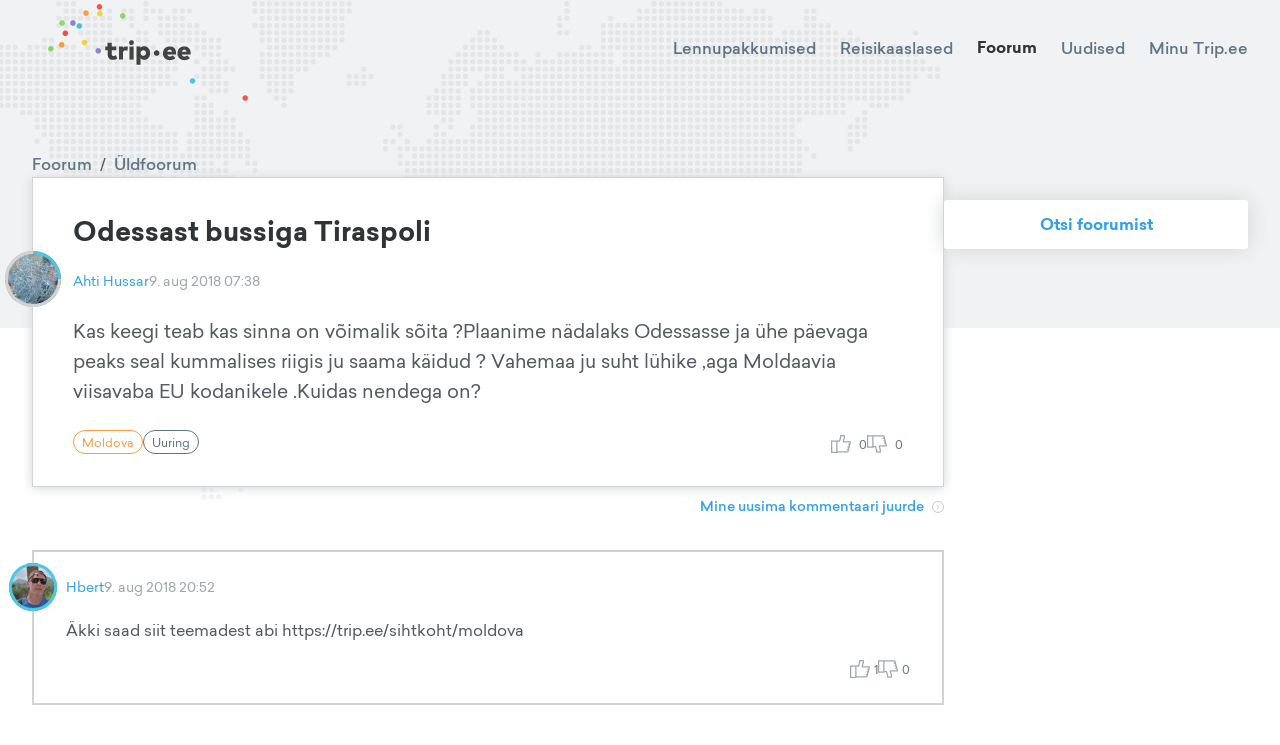

--- FILE ---
content_type: text/html; charset=utf-8
request_url: https://trip.ee/foorum/uldfoorum/odessast-bussiga-tiraspoli?page=1
body_size: 9733
content:
<!DOCTYPE html><html lang="et"><head><meta charSet="utf-8"/><meta name="viewport" content="width=device-width"/><meta name="twitter:card" content="summary_large_image"/><meta property="og:type" content="website"/><meta property="og:image" content="/images/social.jpg"/><meta property="og:image:type" content="image/jpeg"/><meta property="og:image:width" content="1200"/><meta property="og:image:height" content="627"/><meta property="og:locale" content="et_EE"/><meta property="og:site_name" content="trip.ee"/><meta name="keywords" content="Reisifoorum, odavad lennupiletid, reisikaaslased, reisiuudised"/><meta name="tradetracker-site-verification" content="97cadac89b55d2c26a06825138e45e4cb3030e90"/><link rel="icon" href="/favicon.ico"/><link rel="apple-touch-icon" href="/favicons/apple-touch-icon-76x76.png" sizes="76x76"/><link rel="apple-touch-icon" href="/favicons/apple-touch-icon-180x180.png" sizes="180x180"/><link rel="icon" type="image/png" href="/favicons/android-chrome-72x72.png" sizes="72x72"/><link rel="icon" type="image/png" href="/favicons/android-chrome-192x192.png" sizes="192x192"/><title>Trip.ee | Üldfoorum</title><meta name="robots" content="index,follow"/><meta name="description" content="Kas keegi teab kas sinna on võimalik sõita ?Plaanime nädalaks Odessasse ja ühe päevaga peaks seal kummalises riigis ju saama käidud ? Vahemaa ju suht..."/><meta property="og:title" content="Odessast bussiga  Tiraspoli"/><meta property="og:description" content="Kas keegi teab kas sinna on võimalik sõita ?Plaanime nädalaks Odessasse ja ühe päevaga peaks seal kummalises riigis ju saama käidud ? Vahemaa ju suht..."/><meta name="next-head-count" content="22"/><script defer="" data-domain="trip.ee" src="https://plausible.trip.ee/js/script.js"></script><link rel="preload" href="/_next/static/css/fcea69ab72d3a7aa.css" as="style"/><link rel="stylesheet" href="/_next/static/css/fcea69ab72d3a7aa.css" data-n-g=""/><link rel="preload" href="/_next/static/css/9cc22c6e1abf5526.css" as="style"/><link rel="stylesheet" href="/_next/static/css/9cc22c6e1abf5526.css" data-n-p=""/><link rel="preload" href="/_next/static/css/56033296f5211a03.css" as="style"/><link rel="stylesheet" href="/_next/static/css/56033296f5211a03.css" data-n-p=""/><noscript data-n-css=""></noscript><script defer="" nomodule="" src="/_next/static/chunks/polyfills-c67a75d1b6f99dc8.js"></script><script src="/_next/static/chunks/webpack-c5cb9af7cbf5eadf.js" defer=""></script><script src="/_next/static/chunks/framework-09f3afa64952aba4.js" defer=""></script><script src="/_next/static/chunks/main-9133e1b9855184ff.js" defer=""></script><script src="/_next/static/chunks/pages/_app-00390b3711ac3612.js" defer=""></script><script src="/_next/static/chunks/5675-3667e1573b1c63fd.js" defer=""></script><script src="/_next/static/chunks/8604-cbfe99dd991a55c8.js" defer=""></script><script src="/_next/static/chunks/8190-c902b464884a2865.js" defer=""></script><script src="/_next/static/chunks/7926-92fac601ea61e4b7.js" defer=""></script><script src="/_next/static/chunks/3238-c45a76479fc0d0e1.js" defer=""></script><script src="/_next/static/chunks/3157-8db1441ce9405a6b.js" defer=""></script><script src="/_next/static/chunks/3548-f3fc5af6efbd1346.js" defer=""></script><script src="/_next/static/chunks/7024-dc33f4a6b22f9008.js" defer=""></script><script src="/_next/static/chunks/pages/foorum/uldfoorum/%5Bslug%5D-cf3e9a05794441a0.js" defer=""></script><script src="/_next/static/t54gtzEqDYUp0E3kYF_xf/_buildManifest.js" defer=""></script><script src="/_next/static/t54gtzEqDYUp0E3kYF_xf/_ssgManifest.js" defer=""></script><style id="__jsx-927917030">#nprogress{pointer-events:none;}#nprogress .bar{background:#37a0eb;position:fixed;z-index:9999;top:0;left:0;width:100%;height:3px;}#nprogress .peg{display:block;position:absolute;right:0px;width:100px;height:100%;box-shadow:0 0 10px #37a0eb,0 0 5px #37a0eb;opacity:1;-webkit-transform:rotate(3deg) translate(0px,-4px);-ms-transform:rotate(3deg) translate(0px,-4px);-webkit-transform:rotate(3deg) translate(0px,-4px);-ms-transform:rotate(3deg) translate(0px,-4px);transform:rotate(3deg) translate(0px,-4px);}#nprogress .spinner{display:block;position:fixed;z-index:1031;top:15px;right:15px;}#nprogress .spinner-icon{width:18px;height:18px;box-sizing:border-box;border:solid 2px transparent;border-top-color:#37a0eb;border-left-color:#37a0eb;border-radius:50%;-webkit-animation:nprogresss-spinner 400ms linear infinite;-webkit-animation:nprogress-spinner 400ms linear infinite;animation:nprogress-spinner 400ms linear infinite;}.nprogress-custom-parent{overflow:hidden;position:relative;}.nprogress-custom-parent #nprogress .spinner,.nprogress-custom-parent #nprogress .bar{position:absolute;}@-webkit-keyframes nprogress-spinner{0%{-webkit-transform:rotate(0deg);}100%{-webkit-transform:rotate(360deg);}}@-webkit-keyframes nprogress-spinner{0%{-webkit-transform:rotate(0deg);-ms-transform:rotate(0deg);transform:rotate(0deg);}100%{-webkit-transform:rotate(360deg);-ms-transform:rotate(360deg);transform:rotate(360deg);}}@keyframes nprogress-spinner{0%{-webkit-transform:rotate(0deg);-ms-transform:rotate(0deg);transform:rotate(0deg);}100%{-webkit-transform:rotate(360deg);-ms-transform:rotate(360deg);transform:rotate(360deg);}}</style></head><body><div id="__next" data-reactroot=""><div class="Toastify"></div><div class="Header_Header__ATyIU ForumShowPage_Header__SB0jt Header_Light__zwZ69 Header_WithDefaultBackground__R7mpM"><div class="containers_ContainerXl__0UFym"><div class="Header_Navbar__Z509O"><div class="Navbar_Navbar__PY_Ge Navbar_Dark__VXMGJ "><div class="Navbar_Logo__z4EST"><a href="/"><svg version="1.1" id="Layer_1" xmlns="http://www.w3.org/2000/svg" xmlns:xlink="http://www.w3.org/1999/xlink" x="0px" y="0px" viewBox="0 0 150 72.2" enable-background="new 0 0 150 72.2" xml:space="preserve" width="200" heigth="150"><g id="XMLID_52_"><g id="XMLID_1951_"><path id="XMLID_1969_" fill="#444444" d="M49.2,38.7c-0.8,0-1.4-0.4-1.4-1.5v-2.8h3.3v-2.7h-3.3v-2.8h-3.1v2.8H43v2.7h1.8v3.2 c0,2.4,1.2,4,3.8,4c1.6,0,2.5-0.4,3.4-1.1l-1.1-2.4C50.4,38.4,49.8,38.7,49.2,38.7z"></path><path id="XMLID_1966_" fill="#444444" d="M56.2,32.8v-1.1h-3v9.7h3.1v-5.2c0-1.2,0.7-1.7,1.8-1.7c0.6,0,1.1,0.1,1.5,0.3l0.3-3.1 c-0.2-0.1-0.6-0.1-1.1-0.1C57.6,31.4,56.7,31.9,56.2,32.8z"></path><rect id="XMLID_1963_" x="61.1" y="31.7" fill="#444444" width="3.1" height="9.7"></rect><path id="XMLID_1956_" fill="#444444" d="M62.6,26.9c-1,0-1.8,0.8-1.8,1.9c0,1,0.8,1.8,1.8,1.8c1,0,1.8-0.8,1.8-1.8 C64.5,27.7,63.7,26.9,62.6,26.9z"></path><path id="XMLID_1952_" fill="#444444" d="M72.1,31.4c-1.3,0-2.2,0.6-2.8,1.3v-1h-3v13.6h3.1v-4.9c0.6,0.7,1.4,1.2,2.7,1.2 c2.6,0,4.5-2.2,4.5-5.1C76.6,33.7,74.6,31.4,72.1,31.4z M69.4,36.5c0-1.1,1-2.1,2.1-2.1c1.1,0,2.1,1,2.1,2.1c0,1.1-1,2.1-2.1,2.1 C70.4,38.6,69.4,37.7,69.4,36.5z"></path></g><g id="XMLID_1204_"><path id="XMLID_1948_" fill="#444444" d="M96.1,36.5c0,0.3,0,0.8-0.1,1h-6.6c0.3,1.1,1,1.6,2.1,1.6c0.7,0,1.5-0.3,2.1-0.8l2,1.9 c-1,1-2.5,1.6-4.3,1.6c-3,0-5.1-2-5.1-5c0-3.1,2-5.2,5-5.2C94.1,31.4,96.1,33.5,96.1,36.5z M89.5,35.5H93c-0.2-1-0.9-1.5-1.7-1.5 C90.3,34.1,89.7,34.6,89.5,35.5z"></path><path id="XMLID_1205_" fill="#444444" d="M107,36.5c0,0.3,0,0.8-0.1,1h-6.6c0.3,1.1,1,1.6,2.1,1.6c0.7,0,1.5-0.3,2.1-0.8l2,1.9 c-1,1-2.5,1.6-4.3,1.6c-3,0-5.1-2-5.1-5c0-3.1,2-5.2,5-5.2C105.1,31.4,107,33.5,107,36.5z M100.4,35.5h3.5c-0.2-1-0.9-1.5-1.7-1.5 C101.2,34.1,100.7,34.6,100.4,35.5z"></path></g><g id="XMLID_675_"><path id="XMLID_679_" fill="#444444" d="M83.6,36.5c0,1.1-1,2.1-2.1,2.1c-1.1,0-2.1-1-2.1-2.1c0-1.1,1-2.1,2.1-2.1 C82.6,34.4,83.6,35.4,83.6,36.5z"></path></g></g><g id="XMLID_2152_"><path id="XMLID_2153_" fill="#4AC9E3" d="M110.5,57.3c0,1.1-1,2.1-2.1,2.1c-1.1,0-2.1-1-2.1-2.1c0-1.1,1-2.1,2.1-2.1 C109.5,55.2,110.5,56.2,110.5,57.3z"></path></g><g id="XMLID_2149_"><path id="XMLID_2150_" fill="#FFCE33" d="M41,7.1c0,1.1-1,2.1-2.1,2.1c-1.1,0-2.1-1-2.1-2.1c0-1.1,1-2.1,2.1-2.1C40,5,41,6,41,7.1z "></path></g><g id="XMLID_61_"><path id="XMLID_62_" fill="#8EDD65" d="M58.1,8.8c0,1.1-1,2.1-2.1,2.1c-1.1,0-2.1-1-2.1-2.1c0-1.1,1-2.1,2.1-2.1 C57.2,6.7,58.1,7.7,58.1,8.8z"></path></g><g id="XMLID_2146_"><path id="XMLID_2147_" fill="#FF5050" d="M40.7,2.1c0,1.1-1,2.1-2.1,2.1c-1.1,0-2.1-1-2.1-2.1c0-1.1,1-2.1,2.1-2.1 C39.7,0,40.7,1,40.7,2.1z"></path></g><g id="XMLID_2143_"><path id="XMLID_2144_" fill="#FF9A3E" d="M30.6,6.8c0,1.1-1,2.1-2.1,2.1c-1.1,0-2.1-1-2.1-2.1c0-1.1,1-2.1,2.1-2.1 C29.6,4.7,30.6,5.7,30.6,6.8z"></path></g><g id="XMLID_2140_"><path id="XMLID_2141_" fill="#8B84D7" d="M20.8,14.2c0,1.1-1,2.1-2.1,2.1c-1.1,0-2.1-1-2.1-2.1c0-1.1,1-2.1,2.1-2.1 C19.8,12.1,20.8,13,20.8,14.2z"></path></g><g id="XMLID_2137_"><path id="XMLID_2138_" fill="#FF5050" d="M15.1,21.8c0,1.1-1,2.1-2.1,2.1c-1.1,0-2.1-1-2.1-2.1c0-1.1,1-2.1,2.1-2.1 C14.1,19.7,15.1,20.7,15.1,21.8z"></path></g><g id="XMLID_2134_"><path id="XMLID_2135_" fill="#FF9A3E" d="M12.4,30.3c0,1.1-1,2.1-2.1,2.1c-1.1,0-2.1-1-2.1-2.1c0-1.1,1-2.1,2.1-2.1 C11.4,28.2,12.4,29.2,12.4,30.3z"></path></g><g id="XMLID_2131_"><path id="XMLID_2132_" fill="#8EDD65" d="M4.2,33.4c0,1.1-1,2.1-2.1,2.1c-1.1,0-2.1-1-2.1-2.1c0-1.1,1-2.1,2.1-2.1 C3.3,31.3,4.2,32.2,4.2,33.4z"></path></g><g id="XMLID_2128_"><path id="XMLID_2129_" fill="#FFCE33" d="M29.4,28.7c0,1.1-1,2.1-2.1,2.1c-1.1,0-2.1-1-2.1-2.1c0-1.1,1-2.1,2.1-2.1 C28.5,26.6,29.4,27.6,29.4,28.7z"></path></g><g id="XMLID_2125_"><path id="XMLID_2126_" fill="#8B84D7" d="M39.8,34.9c0,1.1-1,2.1-2.1,2.1c-1.1,0-2.1-1-2.1-2.1c0-1.1,1-2.1,2.1-2.1 C38.8,32.8,39.8,33.8,39.8,34.9z"></path></g><g id="XMLID_2122_"><path id="XMLID_2123_" fill="#4AC9E3" d="M25.5,16.4c0,1.1-1,2.1-2.1,2.1c-1.1,0-2.1-1-2.1-2.1c0-1.1,1-2.1,2.1-2.1 C24.6,14.3,25.5,15.3,25.5,16.4z"></path></g><g id="XMLID_2119_"><path id="XMLID_2120_" fill="#8EDD65" d="M12.7,14.1c0,1.1-1,2.1-2.1,2.1c-1.1,0-2.1-1-2.1-2.1c0-1.1,1-2.1,2.1-2.1 C11.7,12,12.7,13,12.7,14.1z"></path></g><g id="XMLID_2116_"><path id="XMLID_2117_" fill="#FF5050" d="M150,70c0,1.1-1,2.1-2.1,2.1c-1.1,0-2.1-1-2.1-2.1c0-1.1,1-2.1,2.1-2.1 C149,67.9,150,68.9,150,70z"></path></g></svg></a></div><div class="Navbar_Links__Jo78T"><a class="" href="/odavad-lennupiletid">Lennupakkumised</a><a class="" href="/reisikaaslased">Reisikaaslased</a><a class="Navbar_ActiveLink__cnlre" href="/foorum/uldfoorum">Foorum</a><a class="" href="/uudised">Uudised</a><div class="Navbar_UserAvatar__sD2RP"><div class="UserNavBarMenu_UserNavBarMenu__5fHyd UserNavBarMenu_Dark__9yiEK"><span class="UserNavBarMenu_LinkTitle__JqvzG">Minu Trip.ee</span><div class="UserNavBarMenu_Menu__ICWhH UserNavBarMenu_WithAvatar__ShAQd"><div class="UserNavBarMenu_ArrowWrapper__0GGxU"><div class="UserNavBarMenu_Arrow___ee1D"></div></div><div class="UserNavBarMenu_Links__kmpZG"><div class="UserNavBarMenu_LinkWrapper__EQHlN"><div class="UserNavBarMenu_Link__X91mA">Logi sisse</div></div><div class="UserNavBarMenu_LinkWrapper__EQHlN"><div class="UserNavBarMenu_Link__X91mA">Registreeri</div></div></div></div></div></div></div><div class="Navbar_MenuIcon__PfZsY"><div class="Navbar_Hamburger__MPKSe"><svg xmlns="http://www.w3.org/2000/svg" width="18" height="18" viewBox="0 0 18 18"><path d="M0 0h18v18H0z" fill="none"></path><path d="M2 13.5h14V12H2v1.5zm0-4h14V8H2v1.5zM2 4v1.5h14V4H2z"></path></svg></div></div></div></div><div class="BackgroundMap_BackgroundMap__Ad4IF"><div class="BackgroundMap_Icon__xWAvx"><img src="/images/map.svg" alt=""/></div></div></div></div><div class="containers_ContainerXl__0UFym"><div class="ForumShowPage_Content__uZGV0"><div class="ForumShowPage_ForumContent__wKZqQ"><div class="ForumShowPage_ForumPost__oXhr0"><div class="ForumPost_Container__1WqwY"><div class="ForumPost_BreadCrumbs__2z0c3"><a href="/foorum/uldfoorum">Foorum</a><span>/</span><a href="/foorum/uldfoorum">Üldfoorum</a></div><div class="ForumPost_Post__AaXyB"><div class="ForumPost_TitleContainer__v_Ep2"><div class="ForumPost_Title__kFFew">Odessast bussiga  Tiraspoli</div></div><div class="ForumPost_MetaData__2Wuud"><div class="ForumPost_UserAvatar__qtlnK"><div class="UserAvatar_UserAvatar__7_6a9"><img src="https://trip3spaces.fra1.cdn.digitaloceanspaces.com/images/user_profile/xsmall_square/user-7324126.jpeg" alt="Ahti Hussar" class="UserAvatar_Image__1kCym"/><div class="UserAvatar_ArcRank__qErgh"><svg><path fill="none" stroke-width="3" d="M -1.499999999771537 0.00002617993877871081 A -1.5 -1.5 0 0 0 -9.184850993605148e-17 1.5"></path></svg></div><div class="UserAvatar_ArcRest__orhFr"><svg><path fill="none" stroke-width="3" d="M 0.000026179938778460033 1.499999999771537 A -1.5 -1.5 0 1 0 -1.5 0"></path></svg></div></div></div><a class="ForumPost_User__nggSE" href="/user/7324126">Ahti Hussar</a><div class="ForumPost_CreatedDate__Af_hs">9. aug 2018 07:38</div></div><div class="ForumPost_Body__0_LuI"><p>Kas keegi teab kas sinna on võimalik sõita ?Plaanime nädalaks Odessasse ja ühe päevaga peaks seal kummalises riigis ju saama käidud ? Vahemaa ju suht lühike ,aga Moldaavia viisavaba EU kodanikele .Kuidas nendega on?</p>
</div><div class="ForumPost_Actions__OPA37"></div><div class="ForumPost_BottomData__xnnK9"><div class="ForumPost_Tags__3gVix"><a class="Tag_Tag__HuzpA Tag_Destination__nrrOG Tag_Clickable__WHWR5" href="/sihtkoht/moldova"><span class="Tag_Title__er6Dm">Moldova</span></a><a class="Tag_Tag__HuzpA Tag_Clickable__WHWR5" href="/"><span class="Tag_Title__er6Dm">Uuring</span></a></div><div class="ForumPost_Thumbs__f77SE"><div class="ForumPost_Thumb__0UzXf"><svg version="1.1" id="Layer_1" xmlns="http://www.w3.org/2000/svg" xmlns:xlink="http://www.w3.org/1999/xlink" x="0px" y="0px" viewBox="-560.3701 262.4485 31.9707 29" enable-background="new -560.3701 262.4485 31.9707 29" xml:space="preserve"><g id="XMLID_315_"><path id="XMLID_343_" d="M-529.3691,272.4485h-10.2256l1.6357-5.7251l0.0381-3.2749l-1-1h-6l-1,1v2.8379l-1.7207,5.1621h-2.2793h-1 h-9.4492v20h10.4492v-1h16.5518l0.9697-0.7573l4-16L-529.3691,272.4485z M-558.3701,289.4485v-16h6.4492v16H-558.3701z M-549.9209,288.4485v-15h3l0.9482-0.6836l2-6l0.0518-0.3164v-2h4v1.8599l-1.9619,6.8652l0.9619,1.2749h10.2705l-0.4916,1.9663 h-1.774v2h1.274l-0.5,2h-1.8082v2h1.3082l-0.5,2h-1.8834v2h1.3834l-0.5084,2.0337H-549.9209z"></path></g></svg><span class="ForumPost_ThumbsCount__7dqiv">0</span></div><div class="mantine-Tooltip-root mantine-gc2cx1"><div class="ForumPost_Thumb__0UzXf ForumPost_ThumbDown__ALmyv"><svg version="1.1" id="Layer_1" xmlns="http://www.w3.org/2000/svg" xmlns:xlink="http://www.w3.org/1999/xlink" x="0px" y="0px" viewBox="-560.3701 263.4485 31.9707 28" enable-background="new -560.3701 263.4485 31.9707 28" xml:space="preserve"><g id="XMLID_315_"><path id="XMLID_343_" d="M-528.3994,280.2058l-4-16l-0.9697-0.7573h-16.5518l0,0h-10.4492v20h10.4492v-1h2.2793l1.7207,5.1621 v2.8379l1,1h6l1-1l-0.0381-3.2749l-1.6357-5.7251h10.2256L-528.3994,280.2058z M-558.3701,281.4485v-16h6.4492v16 M-534.1504,265.4485l0.5084,2.0337h-1.3834v2h1.8834l0.5,2h-1.3082v2h1.8082l0.5,2h-1.274v2h1.774l0.4916,1.9663h-10.2705 l-0.9619,1.2749l1.9619,6.8652v1.8599h-4v-2l-0.0518-0.3164l-2-6l-0.9482-0.6836h-3v-15H-534.1504z"></path></g><path d="M-549.9209,283.4485"></path></svg><span class="ForumPost_ThumbsCount__7dqiv">0</span></div></div></div></div></div></div></div><div class="ForumShowPage_LatestCommentLink__zNvqJ"><a class="MoreLink_MoreLink__tsFY3" href="/foorum/uldfoorum/odessast-bussiga-tiraspoli?page=1#408794"><span class="MoreLink_Title__6exI4">Mine uusima kommentaari juurde</span><span class="MoreLink_Icon__pmcQB"><svg version="1.1" xmlns="http://www.w3.org/2000/svg" xmlns:xlink="http://www.w3.org/1999/xlink" x="0px" y="0px" viewBox="0 0 22 22" enable-background="new 0 0 22 22" xml:space="preserve"><path d="M11,2c5,0,9,4,9,9s-4,9-9,9s-9-4-9-9S6,2,11,2 M11,0C4.9,0,0,4.9,0,11s4.9,11,11,11s11-4.9,11-11 S17.1,0,11,0L11,0z"></path><polygon points="11.4,11 8.6,13.8 10,15.2 12.8,12.4 14.2,11 12.8,9.6 10,6.8 8.6,8.2"></polygon></svg></span></a></div><div class="ForumShowPage_PostComments__x4iYR"><div class="ForumPostComments_ForumPostComments__oTzq9"><div class="ForumPostComments_CommentRow__tBnQB"><div class="ForumComment_ForumComment__u0cTu"><a class="ForumComment_Anchor__jPBwC" id="408739"></a><div class="ForumComment_MetaData__cKraY"><div class="ForumComment_UserAvatar__MJPLM"><div class="UserAvatar_UserAvatar__7_6a9"><img src="https://trip3spaces.fra1.cdn.digitaloceanspaces.com/images/user_profile/xsmall_square/6aa2f3ee770fb888b70e12bed47956529e7ca27c5mRgEheS.jpg" alt="Hbert" class="UserAvatar_Image__1kCym"/><div class="UserAvatar_ArcRank__qErgh"><svg><path fill="none" stroke-width="3" d="M 0.000026179938778460033 1.499999999771537 A -1.5 -1.5 0 1 0 -9.184850993605148e-17 1.5"></path></svg></div><div class="UserAvatar_ArcRest__orhFr"><svg><path fill="none" stroke-width="3" d="M 0.000026179938778460033 1.499999999771537 A -1.5 -1.5 0 0 0 2.755455298081545e-16 1.5"></path></svg></div></div></div><a class="ForumComment_User__LcpAU" href="/user/713">Hbert</a><div class="ForumComment_CreatedDate__2hDTw">9. aug 2018 20:52</div></div><div class="ForumComment_Body__aNq7n"><p>Äkki saad siit teemadest abi https://trip.ee/sihtkoht/moldova</p>
</div><div class="ForumComment_Actions__AsYbJ"><div class="ForumComment_Thumbs__ZMNPW"><div class="ForumComment_Thumb__L92AR"><svg version="1.1" id="Layer_1" xmlns="http://www.w3.org/2000/svg" xmlns:xlink="http://www.w3.org/1999/xlink" x="0px" y="0px" viewBox="-560.3701 262.4485 31.9707 29" enable-background="new -560.3701 262.4485 31.9707 29" xml:space="preserve"><g id="XMLID_315_"><path id="XMLID_343_" d="M-529.3691,272.4485h-10.2256l1.6357-5.7251l0.0381-3.2749l-1-1h-6l-1,1v2.8379l-1.7207,5.1621h-2.2793h-1 h-9.4492v20h10.4492v-1h16.5518l0.9697-0.7573l4-16L-529.3691,272.4485z M-558.3701,289.4485v-16h6.4492v16H-558.3701z M-549.9209,288.4485v-15h3l0.9482-0.6836l2-6l0.0518-0.3164v-2h4v1.8599l-1.9619,6.8652l0.9619,1.2749h10.2705l-0.4916,1.9663 h-1.774v2h1.274l-0.5,2h-1.8082v2h1.3082l-0.5,2h-1.8834v2h1.3834l-0.5084,2.0337H-549.9209z"></path></g></svg><span class="ForumComment_ThumbsCount___9Djp">1</span></div><div class="mantine-Tooltip-root mantine-gc2cx1"><div class="ForumComment_Thumb__L92AR ForumComment_ThumbDown__cMlrf"><svg version="1.1" id="Layer_1" xmlns="http://www.w3.org/2000/svg" xmlns:xlink="http://www.w3.org/1999/xlink" x="0px" y="0px" viewBox="-560.3701 263.4485 31.9707 28" enable-background="new -560.3701 263.4485 31.9707 28" xml:space="preserve"><g id="XMLID_315_"><path id="XMLID_343_" d="M-528.3994,280.2058l-4-16l-0.9697-0.7573h-16.5518l0,0h-10.4492v20h10.4492v-1h2.2793l1.7207,5.1621 v2.8379l1,1h6l1-1l-0.0381-3.2749l-1.6357-5.7251h10.2256L-528.3994,280.2058z M-558.3701,281.4485v-16h6.4492v16 M-534.1504,265.4485l0.5084,2.0337h-1.3834v2h1.8834l0.5,2h-1.3082v2h1.8082l0.5,2h-1.274v2h1.774l0.4916,1.9663h-10.2705 l-0.9619,1.2749l1.9619,6.8652v1.8599h-4v-2l-0.0518-0.3164l-2-6l-0.9482-0.6836h-3v-15H-534.1504z"></path></g><path d="M-549.9209,283.4485"></path></svg><span class="ForumComment_ThumbsCount___9Djp">0</span></div></div></div></div></div></div><div class="ForumPostComments_CommentRow__tBnQB"><div class="ForumComment_ForumComment__u0cTu"><a class="ForumComment_Anchor__jPBwC" id="408794"></a><div class="ForumComment_MetaData__cKraY"><div class="ForumComment_UserAvatar__MJPLM"><div class="UserAvatar_UserAvatar__7_6a9"><div class="UserAvatar_Image__1kCym"><svg viewBox="0 0 24 24" xmlns="http://www.w3.org/2000/svg" fill="#d1d4d6"><path d="M15.1304 8.86957C15.1304 10.5985 13.7289 12 12 12C10.2711 12 8.86957 10.5985 8.86957 8.86957C8.86957 7.14067 10.2711 5.73913 12 5.73913C13.7289 5.73913 15.1304 7.14067 15.1304 8.86957Z"></path><path fill-rule="evenodd" clip-rule="evenodd" d="M12 24C18.6274 24 24 18.6274 24 12C24 5.37258 18.6274 0 12 0C5.37259 0 0 5.37258 0 12C0 18.6274 5.37259 24 12 24ZM11.4783 14.6267C9.68025 14.6291 7.94609 15.2936 6.60698 16.4935C5.26786 17.6933 4.41763 19.3444 4.21865 21.1313C4.53823 21.4045 4.8719 21.6608 5.21827 21.8991C5.22851 20.2449 5.89232 18.6618 7.06497 17.4949C8.23762 16.3281 9.824 15.6722 11.4783 15.6702H12.5217C14.176 15.6722 15.7624 16.3281 16.9351 17.4949C18.1077 18.6617 18.7715 20.2448 18.7818 21.899C19.1282 21.6607 19.4618 21.4044 19.7814 21.1313C19.5824 19.3443 18.7322 17.6932 17.393 16.4934C16.0539 15.2936 14.3198 14.6291 12.5217 14.6267H11.4783ZM16.1739 8.86957C16.1739 11.1748 14.3052 13.0435 12 13.0435C9.69481 13.0435 7.82609 11.1748 7.82609 8.86957C7.82609 6.56438 9.69481 4.69565 12 4.69565C14.3052 4.69565 16.1739 6.56438 16.1739 8.86957Z"></path></svg></div><div class="UserAvatar_ArcRank__qErgh"><svg><path fill="none" stroke-width="3" d="M -0.000026179938778609403 -1.499999999771537 A -1.5 -1.5 0 0 0 -9.184850993605148e-17 1.5"></path></svg></div><div class="UserAvatar_ArcRest__orhFr"><svg><path fill="none" stroke-width="3" d="M 0.000026179938778460033 1.499999999771537 A -1.5 -1.5 0 0 0 -9.184850993605148e-17 -1.5"></path></svg></div></div></div><a class="ForumComment_User__LcpAU" href="/user/7305963">estonienne</a><div class="ForumComment_CreatedDate__2hDTw">13. aug 2018 10:13</div></div><div class="ForumComment_Body__aNq7n"><p>Bussiga on raske, kuna viimane buss Tiraspolist Odessasse, millele kindlasti kohti on, läheb kl 14 juba. Sõit Tiraspolist Odessasse võttis meil 4h (piiriületus + bussi parandamine 2x tee peal...). Õhtul kl 20 paiku läheb küll ka buss, aga sellele ei pruugi kohti olla (tuleb Chisinaust) ja pileteid ette osta ei saa.Viisat iseenesest vaja ei ole, piiri peal saad paberilipiku, mille lahkudes tagasi pead andma.</p>
</div><div class="ForumComment_Actions__AsYbJ"><div class="ForumComment_Thumbs__ZMNPW"><div class="ForumComment_Thumb__L92AR"><svg version="1.1" id="Layer_1" xmlns="http://www.w3.org/2000/svg" xmlns:xlink="http://www.w3.org/1999/xlink" x="0px" y="0px" viewBox="-560.3701 262.4485 31.9707 29" enable-background="new -560.3701 262.4485 31.9707 29" xml:space="preserve"><g id="XMLID_315_"><path id="XMLID_343_" d="M-529.3691,272.4485h-10.2256l1.6357-5.7251l0.0381-3.2749l-1-1h-6l-1,1v2.8379l-1.7207,5.1621h-2.2793h-1 h-9.4492v20h10.4492v-1h16.5518l0.9697-0.7573l4-16L-529.3691,272.4485z M-558.3701,289.4485v-16h6.4492v16H-558.3701z M-549.9209,288.4485v-15h3l0.9482-0.6836l2-6l0.0518-0.3164v-2h4v1.8599l-1.9619,6.8652l0.9619,1.2749h10.2705l-0.4916,1.9663 h-1.774v2h1.274l-0.5,2h-1.8082v2h1.3082l-0.5,2h-1.8834v2h1.3834l-0.5084,2.0337H-549.9209z"></path></g></svg><span class="ForumComment_ThumbsCount___9Djp">0</span></div><div class="mantine-Tooltip-root mantine-gc2cx1"><div class="ForumComment_Thumb__L92AR ForumComment_ThumbDown__cMlrf"><svg version="1.1" id="Layer_1" xmlns="http://www.w3.org/2000/svg" xmlns:xlink="http://www.w3.org/1999/xlink" x="0px" y="0px" viewBox="-560.3701 263.4485 31.9707 28" enable-background="new -560.3701 263.4485 31.9707 28" xml:space="preserve"><g id="XMLID_315_"><path id="XMLID_343_" d="M-528.3994,280.2058l-4-16l-0.9697-0.7573h-16.5518l0,0h-10.4492v20h10.4492v-1h2.2793l1.7207,5.1621 v2.8379l1,1h6l1-1l-0.0381-3.2749l-1.6357-5.7251h10.2256L-528.3994,280.2058z M-558.3701,281.4485v-16h6.4492v16 M-534.1504,265.4485l0.5084,2.0337h-1.3834v2h1.8834l0.5,2h-1.3082v2h1.8082l0.5,2h-1.274v2h1.774l0.4916,1.9663h-10.2705 l-0.9619,1.2749l1.9619,6.8652v1.8599h-4v-2l-0.0518-0.3164l-2-6l-0.9482-0.6836h-3v-15H-534.1504z"></path></g><path d="M-549.9209,283.4485"></path></svg><span class="ForumComment_ThumbsCount___9Djp">0</span></div></div></div></div></div></div></div></div><div class="ForumShowPage_BodyAd__kmm1q"></div><div class="ForumShowPage_BodyAdMobile__JPLs4"></div></div><div class="ForumShowPage_Sidebar__7zWRI"><div class="ForumShowPage_SidebarButtons__dHf1o"><a class="Button_Button__AqDze Button_Light__YVlks undefined" href="/foorum/uldfoorum"><span class="Button_Title__Y3PeO">Otsi foorumist</span></a></div><div class="ForumShowPage_Ads__mppaL"></div></div></div></div><div class="RelatedContentBlock_Container__zbyj2"><div class="containers_ContainerXl__0UFym RelatedContentBlock_FlexColumn__j93Yc"><div class="RelatedContentBlock_Content__FrlrC"><div class="RelatedContentBlock_Column__IutyB"><div class="FlightOffersLatest_FlightOffersLatest__NBOlB"><div class="BlockTitle_BlockTitle__ttmj_">Lennupakkumised</div><div class="FlightOffersLatest_Content__2KmR6"><div class="SkeletonLoader_Container__0tl8L"><div class="SkeletonLoader_Row__vXwD1"><div class="SkeletonLoader_Round__TMQ27"><div class="mantine-Skeleton-root mantine-Skeleton-visible mantine-1xw4e6g"></div></div><div class="SkeletonLoader_Rectangle___bfBr"><div class="mantine-Skeleton-root mantine-Skeleton-visible mantine-5p724z"></div><div class="mantine-Skeleton-root mantine-Skeleton-visible mantine-5p724z"></div><div class="mantine-Skeleton-root mantine-Skeleton-visible mantine-17chuuw"></div></div></div><div class="SkeletonLoader_Row__vXwD1"><div class="SkeletonLoader_Round__TMQ27"><div class="mantine-Skeleton-root mantine-Skeleton-visible mantine-1xw4e6g"></div></div><div class="SkeletonLoader_Rectangle___bfBr"><div class="mantine-Skeleton-root mantine-Skeleton-visible mantine-5p724z"></div><div class="mantine-Skeleton-root mantine-Skeleton-visible mantine-5p724z"></div><div class="mantine-Skeleton-root mantine-Skeleton-visible mantine-17chuuw"></div></div></div><div class="SkeletonLoader_Row__vXwD1"><div class="SkeletonLoader_Round__TMQ27"><div class="mantine-Skeleton-root mantine-Skeleton-visible mantine-1xw4e6g"></div></div><div class="SkeletonLoader_Rectangle___bfBr"><div class="mantine-Skeleton-root mantine-Skeleton-visible mantine-5p724z"></div><div class="mantine-Skeleton-root mantine-Skeleton-visible mantine-5p724z"></div><div class="mantine-Skeleton-root mantine-Skeleton-visible mantine-17chuuw"></div></div></div></div></div></div><div class="RelatedContentBlock_Ad__4IE9J"></div><div class="TravelmatesLatest_TravelmatesLatest__5Cd38"><div class="BlockTitle_BlockTitle__ttmj_">Reisikaaslased</div><div class="TravelmatesLatest_Content__O_GMo"><div class="SkeletonLoader_Container__0tl8L"><div class="SkeletonLoader_Row__vXwD1"><div class="SkeletonLoader_Round__TMQ27"><div class="mantine-Skeleton-root mantine-Skeleton-visible mantine-1xw4e6g"></div></div><div class="SkeletonLoader_Rectangle___bfBr"><div class="mantine-Skeleton-root mantine-Skeleton-visible mantine-5p724z"></div><div class="mantine-Skeleton-root mantine-Skeleton-visible mantine-5p724z"></div><div class="mantine-Skeleton-root mantine-Skeleton-visible mantine-17chuuw"></div></div></div><div class="SkeletonLoader_Row__vXwD1"><div class="SkeletonLoader_Round__TMQ27"><div class="mantine-Skeleton-root mantine-Skeleton-visible mantine-1xw4e6g"></div></div><div class="SkeletonLoader_Rectangle___bfBr"><div class="mantine-Skeleton-root mantine-Skeleton-visible mantine-5p724z"></div><div class="mantine-Skeleton-root mantine-Skeleton-visible mantine-5p724z"></div><div class="mantine-Skeleton-root mantine-Skeleton-visible mantine-17chuuw"></div></div></div><div class="SkeletonLoader_Row__vXwD1"><div class="SkeletonLoader_Round__TMQ27"><div class="mantine-Skeleton-root mantine-Skeleton-visible mantine-1xw4e6g"></div></div><div class="SkeletonLoader_Rectangle___bfBr"><div class="mantine-Skeleton-root mantine-Skeleton-visible mantine-5p724z"></div><div class="mantine-Skeleton-root mantine-Skeleton-visible mantine-5p724z"></div><div class="mantine-Skeleton-root mantine-Skeleton-visible mantine-17chuuw"></div></div></div></div></div></div></div><div class="RelatedContentBlock_Row__wqq_j"><div class="NewsLatest_NewsLatest__F8vvg"><div class="BlockTitle_BlockTitle__ttmj_">Uudised</div><div class="NewsLatest_NewsGrid__NdEhA"></div><div class="NewsLatest_ViewMore__R6CaA"><a class="MoreLink_MoreLink__tsFY3" href="/uudised"><span class="MoreLink_Title__6exI4">Kõik uudised</span><span class="MoreLink_Icon__pmcQB"><svg version="1.1" xmlns="http://www.w3.org/2000/svg" xmlns:xlink="http://www.w3.org/1999/xlink" x="0px" y="0px" viewBox="0 0 22 22" enable-background="new 0 0 22 22" xml:space="preserve"><path d="M11,2c5,0,9,4,9,9s-4,9-9,9s-9-4-9-9S6,2,11,2 M11,0C4.9,0,0,4.9,0,11s4.9,11,11,11s11-4.9,11-11 S17.1,0,11,0L11,0z"></path><polygon points="11.4,11 8.6,13.8 10,15.2 12.8,12.4 14.2,11 12.8,9.6 10,6.8 8.6,8.2"></polygon></svg></span></a></div></div></div></div></div></div><div class="Footer_Footer__0JIWi"><div class="containers_ContainerLg__PhZwy Footer_Content__6Cvst"><div class="Footer_Col__Ii_iW"><a href="/"><svg version="1.1" id="Layer_1" xmlns="http://www.w3.org/2000/svg" xmlns:xlink="http://www.w3.org/1999/xlink" x="0px" y="0px" viewBox="0 0 235.6465 67.8503" xml:space="preserve"><g id="XMLID_523_"><g id="XMLID_569_"><path id="XMLID_1989_" d="M23.0277,43.699c-2.8658,0-5.0405-1.379-5.0405-5.4746V27.8157h12.148V17.7701h-12.148V7.3998H6.6365 v10.3703H0v10.0456h6.6365v11.8586c0,8.9205,4.3141,14.6136,13.8517,14.6136c5.73,0,9.2838-1.63,12.6205-3.9509l-3.917-8.8497 C27.4156,42.5385,25.1301,43.699,23.0277,43.699z"></path><path id="XMLID_1986_" d="M48.5771,21.8687v-4.0986H37.6974v35.5758h11.3507v-19.22c0-4.4234,2.4656-6.4195,6.4918-6.4195 c2.0301,0,4.1694,0.437,5.6931,0.942l1.0512-11.3123c-0.8696-0.254-2.321-0.5463-3.9893-0.5463 C53.9439,16.7898,50.6441,18.4227,48.5771,21.8687z"></path><rect id="XMLID_631_" x="66.6883" y="17.7701" width="11.3507" height="35.5758"></rect><path id="XMLID_624_" d="M72.3091,0c-3.8446,0-6.7812,2.9735-6.7812,6.8181c0,3.8091,2.9366,6.7442,6.7812,6.7442 c3.80759,0,6.7811-2.9351,6.7811-6.7442C79.0902,2.9735,76.1167,0,72.3091,0z"></path><path id="XMLID_570_" d="M107.0241,16.7898c-4.82349,0-8.0509,2.0315-10.1903,4.8249v-3.8446h-10.952v50.0801h11.3138V49.9738 c2.1408,2.5394,5.259,4.3141,9.8285,4.3141c9.5007,0,16.5728-8.268,16.5728-18.783 C123.5969,25.0607,116.5248,16.7898,107.0241,16.7898z M97.2472,35.496c0-4.1369,3.6261-7.6892,7.797-7.6892 c4.134,0,7.7246,3.5523,7.7246,7.6892c0,4.2048-3.5906,7.8309-7.7246,7.8309C100.8733,43.3269,97.2472,39.7008,97.2472,35.496z"></path></g><g id="XMLID_528_"><path id="XMLID_564_" d="M195.3714,35.5683c0,1.163-0.07249,2.761-0.2189,3.5245h-24.168 c0.9454,3.8884,3.7079,5.7054,7.63181,5.7054c2.65439,0,5.5249-1.089,7.77831-3.125l7.34039,6.8329 c-3.70639,3.7079-9.1218,5.8504-15.7002,5.8504c-11.19321,0-18.7881-7.4484-18.7881-18.5692 c0-11.2302,7.44991-19.01,18.28059-19.01C188.1021,16.7773,195.3345,24.4121,195.3714,35.5683z M171.0215,31.8989h12.9747 c-0.90851-3.5629-3.1264-5.4538-6.4334-5.4538C174.03839,26.4451,171.89301,28.3715,171.0215,31.8989z"></path><path id="XMLID_533_" d="M235.6465,35.5683c0,1.163-0.07251,2.761-0.21901,3.5245h-24.168 c0.94551,3.8884,3.7079,5.7054,7.63191,5.7054c2.65439,0,5.5248-1.089,7.77829-3.125l7.3403,6.8329 c-3.70639,3.7079-9.1218,5.8504-15.7001,5.8504c-11.19328,0-18.78809-7.4484-18.78809-18.5692 c0-11.2302,7.4498-19.01,18.28059-19.01C228.3772,16.7773,235.6095,24.4121,235.6465,35.5683z M211.29649,31.8989h12.9747 c-0.9084-3.5629-3.1264-5.4538-6.4333-5.4538C214.3134,26.4451,212.168,28.3715,211.29649,31.8989z"></path></g><g id="XMLID_524_"><path id="XMLID_525_" d="M149.31999,35.524c0,4.2139-3.59839,7.8478-7.74139,7.8478c-4.1799,0-7.8138-3.6339-7.8138-7.8478 c0-4.1459,3.6339-7.7059,7.8138-7.7059C145.7216,27.8181,149.31999,31.3781,149.31999,35.524z"></path></g></g></svg></a></div><div class="Footer_Col__Ii_iW"><a href="/odavad-lennupiletid">Lennupakkumised</a><a href="/reisikaaslased">Reisikaaslased</a><a href="/uudised">Uudised</a><a href="/reisipildid">Reisipildid</a><a href="/sisuturundus">Sisuturundus</a></div><div class="Footer_Col__Ii_iW"><a href="/foorum/uldfoorum">Foorum</a><a href="/foorum/ost-muuk">Ost-müük</a></div><div class="Footer_Col__Ii_iW"><a href="/tripist">Mis on Trip</a><a href="/kontakt">Kontakt</a><a href="/kasutustingimused">Kasutustingimused</a><a href="/privaatsustingimused">Privaatsustingimused</a><a href="/reklaam">Reklaam</a><a href="/login">Logi sisse</a><a href="/register">Registreeri</a></div></div><div class="Footer_SocialLinks__LE0NV"><a target="_blank" href="https://www.facebook.com/tripeeee"><svg xmlns="http://www.w3.org/2000/svg" xmlns:xlink="http://www.w3.org/1999/xlink" preserveAspectRatio="xMidYMid" viewBox="0 0 12.56 24"><path d="M3.242,13.597 L3.242,23.956 L8.453,23.996 L8.432,13.566 L11.651,13.546 L12.549,9.050 L8.429,9.050 L8.429,5.730 C8.429,5.283 8.607,4.483 9.334,4.483 L11.734,4.523 L11.653,0.026 L6.903,0.006 C5.277,0.006 3.244,2.083 3.244,4.206 L3.204,9.026 L0.014,9.086 L0.014,13.578 L3.242,13.597 Z"></path></svg><span>Facebook</span></a><a target="_blank" href="https://twitter.com/trip_ee"><svg xmlns="http://www.w3.org/2000/svg" xmlns:xlink="http://www.w3.org/1999/xlink" preserveAspectRatio="xMidYMid" viewBox="0 0 27.06 22"><path d="M27.069,2.604 C26.072,3.046 25.003,3.345 23.879,3.479 C25.026,2.792 25.906,1.703 26.321,0.407 C25.248,1.042 24.058,1.505 22.793,1.755 C21.779,0.675 20.336,0.000 18.738,0.000 C15.671,0.000 13.183,2.488 13.183,5.554 C13.183,5.989 13.232,6.413 13.327,6.819 C8.711,6.588 4.618,4.376 1.878,1.015 C1.399,1.836 1.127,2.791 1.127,3.808 C1.127,5.735 2.107,7.435 3.597,8.431 C2.687,8.402 1.831,8.151 1.081,7.735 C1.081,7.759 1.081,7.781 1.081,7.805 C1.081,10.495 2.997,12.740 5.536,13.252 C5.071,13.378 4.580,13.446 4.073,13.446 C3.714,13.446 3.367,13.411 3.027,13.346 C3.734,15.553 5.785,17.159 8.215,17.205 C6.315,18.694 3.919,19.582 1.316,19.582 C0.868,19.582 0.426,19.555 -0.009,19.504 C2.450,21.080 5.369,22.000 8.506,22.000 C18.723,22.000 24.311,13.536 24.311,6.195 C24.311,5.955 24.305,5.715 24.294,5.476 C25.380,4.692 26.321,3.715 27.065,2.601 L27.069,2.604 Z"></path></svg><span>Twitter</span></a><a target="_blank" href="https://www.instagram.com/trip.ee"><svg xmlns="http://www.w3.org/2000/svg" xmlns:xlink="http://www.w3.org/1999/xlink" preserveAspectRatio="xMidYMid meet" viewBox="0 0 24 24"><path fill="currentColor" d="M7.8 2h8.4C19.4 2 22 4.6 22 7.8v8.4a5.8 5.8 0 0 1-5.8 5.8H7.8C4.6 22 2 19.4 2 16.2V7.8A5.8 5.8 0 0 1 7.8 2m-.2 2A3.6 3.6 0 0 0 4 7.6v8.8C4 18.39 5.61 20 7.6 20h8.8a3.6 3.6 0 0 0 3.6-3.6V7.6C20 5.61 18.39 4 16.4 4H7.6m9.65 1.5a1.25 1.25 0 0 1 1.25 1.25A1.25 1.25 0 0 1 17.25 8A1.25 1.25 0 0 1 16 6.75a1.25 1.25 0 0 1 1.25-1.25M12 7a5 5 0 0 1 5 5a5 5 0 0 1-5 5a5 5 0 0 1-5-5a5 5 0 0 1 5-5m0 2a3 3 0 0 0-3 3a3 3 0 0 0 3 3a3 3 0 0 0 3-3a3 3 0 0 0-3-3Z"></path></svg><span>Instagram</span></a><a target="_blank" href="/odavad-lennupiletid/rss"><svg version="1.1" xmlns="http://www.w3.org/2000/svg" xmlns:xlink="http://www.w3.org/1999/xlink" width="24" height="24" viewBox="0 0 24 24"><path d="M3.194 17.6c-1.763 0-3.194 1.438-3.194 3.189 0 1.762 1.432 3.183 3.194 3.183 1.769 0 3.199-1.421 3.199-3.183 0-1.752-1.43-3.189-3.199-3.189zM0.004 8.155v4.6c2.995 0 5.812 1.172 7.933 3.293 2.119 2.116 3.288 4.946 3.288 7.952h4.62c0-8.738-7.108-15.845-15.841-15.845zM0.009 0v4.602c10.682 0 19.377 8.703 19.377 19.398h4.614c0-13.23-10.764-24-23.991-24z"></path></svg><span>Lennupakkumiste RSS</span></a><a target="_blank" href="/uudised/rss"><svg version="1.1" xmlns="http://www.w3.org/2000/svg" xmlns:xlink="http://www.w3.org/1999/xlink" width="24" height="24" viewBox="0 0 24 24"><path d="M3.194 17.6c-1.763 0-3.194 1.438-3.194 3.189 0 1.762 1.432 3.183 3.194 3.183 1.769 0 3.199-1.421 3.199-3.183 0-1.752-1.43-3.189-3.199-3.189zM0.004 8.155v4.6c2.995 0 5.812 1.172 7.933 3.293 2.119 2.116 3.288 4.946 3.288 7.952h4.62c0-8.738-7.108-15.845-15.841-15.845zM0.009 0v4.602c10.682 0 19.377 8.703 19.377 19.398h4.614c0-13.23-10.764-24-23.991-24z"></path></svg><span>Uudiste RSS</span></a></div><div class="Footer_CopyRight__DIDuF">Copyright © 1998 - <!-- -->2026</div></div></div><script id="__NEXT_DATA__" type="application/json">{"props":{"pageProps":{"post":{"id":107935,"title":"Odessast bussiga  Tiraspoli","description":"Kas keegi teab kas sinna on võimalik sõita ?Plaanime nädalaks Odessasse ja ühe päevaga peaks seal kummalises riigis ju saama käidud ? Vahemaa ju suht...","slug":"odessast-bussiga-tiraspoli","type":"forum","status":1,"body":"\u003cp\u003eKas keegi teab kas sinna on võimalik sõita ?Plaanime nädalaks Odessasse ja ühe päevaga peaks seal kummalises riigis ju saama käidud ? Vahemaa ju suht lühike ,aga Moldaavia viisavaba EU kodanikele .Kuidas nendega on?\u003c/p\u003e\n","createdAt":"9. aug 2018 07:38","updatedAt":"13. aug 2018 10:13","commentsDisabled":false,"canEnableComments":true,"likes":0,"dislikes":0,"dislikedUsers":[],"following":false,"user":{"id":7324126,"name":"Ahti Hussar","rank":1,"isAdmin":false,"isSuperAdmin":false,"gender":null,"age":null,"avatar":"https://trip3spaces.fra1.cdn.digitaloceanspaces.com/images/user_profile/xsmall_square/user-7324126.jpeg","isTimedOut":false},"destinations":[{"id":397,"name":"Moldova","slug":"moldova","isContinent":false,"isCountry":true,"lat":"","lng":""}],"topics":[{"id":5006,"name":"Uuring"}],"comments":[{"id":408739,"commentableId":107935,"commentableType":"content","body":"\u003cp\u003eÄkki saad siit teemadest abi https://trip.ee/sihtkoht/moldova\u003c/p\u003e\n","status":1,"createdAt":"9. aug 2018 20:52","hiddenAt":null,"hiddenBy":null,"likes":1,"dislikes":0,"dislikedUsers":[],"user":{"id":713,"name":"Hbert","rank":4,"isAdmin":true,"isSuperAdmin":false,"gender":1,"age":null,"avatar":"https://trip3spaces.fra1.cdn.digitaloceanspaces.com/images/user_profile/xsmall_square/6aa2f3ee770fb888b70e12bed47956529e7ca27c5mRgEheS.jpg","isTimedOut":false},"hasTimeToEdit":false},{"id":408794,"commentableId":107935,"commentableType":"content","body":"\u003cp\u003eBussiga on raske, kuna viimane buss Tiraspolist Odessasse, millele kindlasti kohti on, läheb kl 14 juba. Sõit Tiraspolist Odessasse võttis meil 4h (piiriületus + bussi parandamine 2x tee peal...). Õhtul kl 20 paiku läheb küll ka buss, aga sellele ei pruugi kohti olla (tuleb Chisinaust) ja pileteid ette osta ei saa.Viisat iseenesest vaja ei ole, piiri peal saad paberilipiku, mille lahkudes tagasi pead andma.\u003c/p\u003e\n","status":1,"createdAt":"13. aug 2018 10:13","hiddenAt":null,"hiddenBy":null,"likes":0,"dislikes":0,"dislikedUsers":[],"user":{"id":7305963,"name":"estonienne","rank":2,"isAdmin":false,"isSuperAdmin":false,"gender":null,"age":null,"avatar":null,"isTimedOut":false},"hasTimeToEdit":false}]},"lastCommentId":408794,"currentPage":1,"lastPage":1},"__N_SSP":true},"page":"/foorum/uldfoorum/[slug]","query":{"page":"1","slug":"odessast-bussiga-tiraspoli"},"buildId":"t54gtzEqDYUp0E3kYF_xf","isFallback":false,"gssp":true,"locale":"et","locales":["et"],"defaultLocale":"et","scriptLoader":[]}</script><script defer src="https://static.cloudflareinsights.com/beacon.min.js/vcd15cbe7772f49c399c6a5babf22c1241717689176015" integrity="sha512-ZpsOmlRQV6y907TI0dKBHq9Md29nnaEIPlkf84rnaERnq6zvWvPUqr2ft8M1aS28oN72PdrCzSjY4U6VaAw1EQ==" data-cf-beacon='{"version":"2024.11.0","token":"b7479964e6724929aa9fc6b42d1a1bd7","r":1,"server_timing":{"name":{"cfCacheStatus":true,"cfEdge":true,"cfExtPri":true,"cfL4":true,"cfOrigin":true,"cfSpeedBrain":true},"location_startswith":null}}' crossorigin="anonymous"></script>
</body></html>

--- FILE ---
content_type: text/css; charset=UTF-8
request_url: https://trip.ee/_next/static/css/56033296f5211a03.css
body_size: 3699
content:
.BackgroundMap_BackgroundMap__Ad4IF{position:absolute;top:-144px;left:-60px;pointer-events:none;overflow-x:hidden;right:0;bottom:0;height:1440px}.BackgroundMap_BackgroundMap__Ad4IF .BackgroundMap_Icon__xWAvx{width:1000px;opacity:.05}.Header_Header__ATyIU{position:relative;display:flex}.Header_Header__ATyIU.Header_WithDefaultBackground__R7mpM{background-image:linear-gradient(rgba(0,0,0,.3),rgba(0,0,0,.2),rgba(0,0,0,.2)),url(/images/header_winter.webp);width:100%;background-repeat:no-repeat;background-size:cover;background-position:50% 60%}.Header_Header__ATyIU.Header_Light__zwZ69{background-image:none;background-color:#f1f2f3}@media(max-width:768px){.Header_Header__ATyIU.Header_WithDefaultBackground__R7mpM{background-image:linear-gradient(rgba(0,0,0,.3),rgba(0,0,0,.2),rgba(0,0,0,.2)),url(/images/header_winter_1280.webp)}.Header_Header__ATyIU.Header_Light__zwZ69{background-image:none}}.Header_Navbar__Z509O{margin:24px 0 56px}@media(max-width:600px){.Header_Navbar__Z509O{margin:24px 0 40px}}.Header_Title__IzBdW{font-size:3rem;display:flex;justify-content:center;color:#fff;font-weight:600;margin-bottom:32px}@media(max-width:600px){.Header_Title__IzBdW{font-size:2rem;margin-bottom:24px}}.Alert_Alert__Py2W2{display:flex;width:100%;position:relative;align-items:center;background:#fed7d7;border-radius:3px;padding:12px 16px;outline:none;border:0;gap:16px}.Alert_Alert__Py2W2 svg{width:20px;min-width:20px;height:20px;stroke:#ff5050}.Alert_Alert__Py2W2 .Alert_Title__fnP4x{font-family:Sailec,sans-serif;color:#545a5f;font-weight:500;font-size:1rem;word-break:break-word;line-height:1.5rem}.Alert_Alert__Py2W2.Alert_Warning__b3gZp{background:#feebc8}.Alert_Alert__Py2W2.Alert_Warning__b3gZp svg{stroke:#8f6b00}.Alert_Alert__Py2W2.Alert_Info__Oc_9T{background:#bee3f8}.Alert_Alert__Py2W2.Alert_Info__Oc_9T svg{stroke:#1688da}.ForumPost_Container__1WqwY{display:flex;flex-direction:column;width:100%;gap:8px}.ForumPost_BreadCrumbs__2z0c3{display:flex;width:100%;background:transparent;font-family:Sailec,sans-serif}.ForumPost_BreadCrumbs__2z0c3 a{color:#607684;font-weight:500}.ForumPost_BreadCrumbs__2z0c3 a:hover{color:#303436}.ForumPost_BreadCrumbs__2z0c3 span{color:#545a5f;padding:0 8px}.ForumPost_Post__AaXyB{display:flex;flex-direction:column;width:100%;background:#fff;border:1px solid #d1d4d6;padding:32px 40px;box-shadow:0 1px 10px 0 #d1d4d6}.ForumPost_Post__AaXyB .ForumPost_Alert__8yxDQ{margin-bottom:24px}.ForumPost_Post__AaXyB .ForumPost_TitleContainer__v_Ep2{display:flex;justify-content:space-between;width:100%;gap:24px}.ForumPost_Post__AaXyB .ForumPost_TitleContainer__v_Ep2 .ForumPost_Title__kFFew{font-size:1.7rem;font-weight:600;color:#303436;padding-bottom:16px}@media(max-width:600px){.ForumPost_Post__AaXyB .ForumPost_TitleContainer__v_Ep2 .ForumPost_Title__kFFew{font-size:1.2rem}}.ForumPost_Post__AaXyB .ForumPost_TitleContainer__v_Ep2 .ForumPost_FollowButton__STOjQ{display:flex;padding:8px 16px;border-radius:3px;border:1px solid #36a1eb;height:24px;justify-content:center;align-items:center;cursor:pointer;margin-top:8px}.ForumPost_Post__AaXyB .ForumPost_TitleContainer__v_Ep2 .ForumPost_FollowButton__STOjQ span{font-family:Sailec,sans-serif;font-size:.75rem;color:#36a1eb;font-weight:500}.ForumPost_Post__AaXyB .ForumPost_TitleContainer__v_Ep2 .ForumPost_FollowButton__STOjQ.ForumPost_Following__VLajr{background:#36a1eb}.ForumPost_Post__AaXyB .ForumPost_TitleContainer__v_Ep2 .ForumPost_FollowButton__STOjQ.ForumPost_Following__VLajr span{color:#fff}.ForumPost_Post__AaXyB .ForumPost_TitleContainer__v_Ep2 .ForumPost_FollowButton__STOjQ:hover{background:#36a1eb}.ForumPost_Post__AaXyB .ForumPost_TitleContainer__v_Ep2 .ForumPost_FollowButton__STOjQ:hover span{color:#fff}.ForumPost_Post__AaXyB .ForumPost_TitleContainer__v_Ep2 .ForumPost_FollowButton__STOjQ:hover.ForumPost_Following__VLajr{background:#1688da}@media(max-width:600px){.ForumPost_Post__AaXyB .ForumPost_TitleContainer__v_Ep2 .ForumPost_FollowButton__STOjQ{margin-top:4px}}.ForumPost_Post__AaXyB .ForumPost_MetaData__2Wuud{display:flex;width:100%;font-size:.875rem;gap:12px;position:relative;margin-bottom:24px}.ForumPost_Post__AaXyB .ForumPost_MetaData__2Wuud .ForumPost_User__nggSE{color:#36a1eb}.ForumPost_Post__AaXyB .ForumPost_MetaData__2Wuud .ForumPost_User__nggSE:hover{color:#1688da}.ForumPost_Post__AaXyB .ForumPost_MetaData__2Wuud .ForumPost_CreatedDate__Af_hs{color:#a0a7ab}.ForumPost_Post__AaXyB .ForumPost_MetaData__2Wuud .ForumPost_UserAvatar__qtlnK{position:absolute;width:56px;height:56px;left:-68px;top:-19px}.ForumPost_Post__AaXyB .ForumPost_Body__0_LuI{color:#545a5f;font-family:Sailec,sans-serif;font-size:1.2rem;overflow-wrap:break-word;word-wrap:break-word}.ForumPost_Post__AaXyB .ForumPost_Body__0_LuI pre{white-space:pre-wrap;margin:0}.ForumPost_Post__AaXyB .ForumPost_Body__0_LuI p{margin:0 0 12px}.ForumPost_Post__AaXyB .ForumPost_Body__0_LuI a{word-break:break-word;color:#36a1eb}.ForumPost_Post__AaXyB .ForumPost_Body__0_LuI a:hover{color:#1688da}.ForumPost_Post__AaXyB .ForumPost_Body__0_LuI img{width:100%;max-width:400px}@media(max-width:600px){.ForumPost_Post__AaXyB .ForumPost_Body__0_LuI{font-size:1rem}}.ForumPost_Post__AaXyB .ForumPost_Actions__OPA37{display:flex;width:100%;justify-content:flex-start;margin-bottom:12px}.ForumPost_Post__AaXyB .ForumPost_Actions__OPA37 .ForumPost_Buttons__QWZHq{font-size:.875rem;color:#d1d4d6;display:flex;gap:8px;align-items:flex-end}.ForumPost_Post__AaXyB .ForumPost_Actions__OPA37 .ForumPost_Buttons__QWZHq .ForumPost_ActionButton__pb4Qk{font-weight:400;color:#a0a7ab;cursor:pointer;opacity:.7}.ForumPost_Post__AaXyB .ForumPost_Actions__OPA37 .ForumPost_Buttons__QWZHq .ForumPost_ActionButton__pb4Qk:hover{color:#607684}.ForumPost_Post__AaXyB .ForumPost_Actions__OPA37 .ForumPost_Buttons__QWZHq .ForumPost_HiddenBy__c4qLX{font-style:italic;color:#a0a7ab;opacity:.7}.ForumPost_Post__AaXyB .ForumPost_BottomData__xnnK9{display:flex;width:100%;justify-content:space-between}.ForumPost_Post__AaXyB .ForumPost_BottomData__xnnK9 .ForumPost_Tags__3gVix{display:flex;gap:8px;flex-wrap:wrap}.ForumPost_Post__AaXyB .ForumPost_BottomData__xnnK9 .ForumPost_Thumbs__f77SE{margin-top:4px;display:flex;justify-content:flex-end;gap:12px}.ForumPost_Post__AaXyB .ForumPost_BottomData__xnnK9 .ForumPost_Thumbs__f77SE .ForumPost_Thumb__0UzXf{display:flex;align-items:center;cursor:pointer}.ForumPost_Post__AaXyB .ForumPost_BottomData__xnnK9 .ForumPost_Thumbs__f77SE .ForumPost_Thumb__0UzXf svg{height:20px;width:20px;fill:#a0a7ab}.ForumPost_Post__AaXyB .ForumPost_BottomData__xnnK9 .ForumPost_Thumbs__f77SE .ForumPost_Thumb__0UzXf .ForumPost_ThumbsCount__7dqiv{font-size:.75rem;color:#607684;margin-left:8px}.ForumPost_Post__AaXyB .ForumPost_BottomData__xnnK9 .ForumPost_Thumbs__f77SE .ForumPost_Thumb__0UzXf:hover svg{fill:#8edd65}.ForumPost_Post__AaXyB .ForumPost_BottomData__xnnK9 .ForumPost_Thumbs__f77SE .ForumPost_Thumb__0UzXf:hover.ForumPost_ThumbDown__ALmyv svg{fill:#ff5050}@media(max-width:600px){.ForumPost_Post__AaXyB{padding:20px}.ForumPost_Post__AaXyB .ForumPost_MetaData__2Wuud{align-items:center}.ForumPost_Post__AaXyB .ForumPost_MetaData__2Wuud .ForumPost_UserAvatar__qtlnK{position:relative;width:46px;height:46px;left:unset;top:unset}}.LoadingSpinnerAlt_LoadingSpinnerAlt__DTx_R{position:relative;display:flex;justify-content:center}.LoadingSpinnerAlt_LoadingSpinnerAlt__DTx_R .LoadingSpinnerAlt_Spinner__hjHWC{border-top:3px solid #fff;border-right:3px solid transparent;border-radius:50%;animation:LoadingSpinnerAlt_rotation__DHF4K .8s linear infinite;width:25px;height:25px}@keyframes LoadingSpinnerAlt_rotation__DHF4K{0%{transform:rotate(0deg)}to{transform:rotate(1turn)}}.Button_Button__AqDze{display:flex;width:100%;position:relative;align-items:center;background:#78cc5c;border-radius:3px;justify-content:center;padding:12px 36px;text-align:center;transition:all .2s;cursor:pointer;box-shadow:0 0 2px 0 #d1d4d6;outline:none;border:0;max-height:50px;height:100%}.Button_Button__AqDze .Button_Loading___CVVc{display:flex;gap:16px}.Button_Button__AqDze .Button_Title__Y3PeO{font-family:Sailec,sans-serif;color:#fff;font-weight:600;font-size:1rem;line-height:1.6rem;white-space:nowrap}.Button_Button__AqDze.Button_Light__YVlks{background:#fff;box-shadow:0 0 20px 0 #d1d4d6}.Button_Button__AqDze.Button_Light__YVlks .Button_Title__Y3PeO{color:#36a1eb}.Button_Button__AqDze.Button_Cancel__4_IiD{background:#607684}.Button_Button__AqDze.Button_Cancel__4_IiD .Button_Title__Y3PeO{color:#fff}.Button_Button__AqDze:disabled{cursor:not-allowed;opacity:.8}.Button_Button__AqDze:hover:not([disabled]){background:#5bba3b}.Button_Button__AqDze:hover:not([disabled]).Button_Light__YVlks{background:#f1f2f3}.Button_Button__AqDze:hover:not([disabled]).Button_Cancel__4_IiD{background:#303436}@media(max-width:600px){.Button_Button__AqDze{padding:8px 24px}.Button_Button__AqDze .Button_Title__Y3PeO{font-size:.875rem}}.pell{border:1px solid hsla(0,0%,4%,.1)}.pell,.pell-content{box-sizing:border-box}.pell-content{height:300px;outline:0;overflow-y:auto;padding:10px}.pell-actionbar{background-color:#fff;border-bottom:1px solid hsla(0,0%,4%,.1)}.pell-button{background-color:transparent;border:none;cursor:pointer;height:30px;outline:0;width:30px;vertical-align:bottom}.pell-button-selected{background-color:#f0f0f0}.FormRichTextEditor_FormRichTextEditor__Lovg8{display:flex;flex-direction:column;width:100%}.FormRichTextEditor_FormRichTextEditor__Lovg8 label{color:#607684;margin-bottom:16px;font-size:1rem;font-weight:500;line-height:1.2rem}.FormRichTextEditor_FormRichTextEditor__Lovg8 label span{color:#ff5050;margin-left:2px}.FormRichTextEditor_FormRichTextEditor__Lovg8 .FormRichTextEditor_ActionBar__jpAn5{display:flex;gap:8px;padding-bottom:8px;width:100%}.FormRichTextEditor_FormRichTextEditor__Lovg8 .FormRichTextEditor_ActionBar__jpAn5 .FormRichTextEditor_ActionButton__ND_Kx{background-color:transparent;border:none;cursor:pointer;outline:0;vertical-align:bottom;width:27px;height:20px}.FormRichTextEditor_FormRichTextEditor__Lovg8 .FormRichTextEditor_ActionBar__jpAn5 .FormRichTextEditor_ActionButton__ND_Kx svg{height:15px;width:15px}.FormRichTextEditor_FormRichTextEditor__Lovg8 .FormRichTextEditor_ActionBar__jpAn5 .FormRichTextEditor_ActionButtonSelected__K7968,.FormRichTextEditor_FormRichTextEditor__Lovg8 .FormRichTextEditor_ActionBar__jpAn5 .FormRichTextEditor_ActionButton__ND_Kx:hover{background-color:#f0f0f0}.FormRichTextEditor_FormRichTextEditor__Lovg8 .FormRichTextEditor_Content__2qx8H{box-sizing:border-box;height:320px;overflow-y:scroll;padding:24px;font-family:Sailec,sans-serif;outline:none;border:2px solid #d1d4d6;width:100%;border-radius:3px;color:#545a5f}.FormRichTextEditor_FormRichTextEditor__Lovg8 .FormRichTextEditor_Content__2qx8H a{color:#36a1eb}.FormRichTextEditor_FormRichTextEditor__Lovg8 .FormRichTextEditor_Content__2qx8H pre{white-space:pre-wrap}.FormRichTextEditor_FormRichTextEditor__Lovg8 .FormRichTextEditor_Content__2qx8H p{margin-top:0;padding-top:0;margin-bottom:8px}.FormRichTextEditor_FormRichTextEditor__Lovg8 .FormRichTextEditor_Content__2qx8H img{width:100%}@media(max-width:600px){.FormRichTextEditor_FormRichTextEditor__Lovg8 .FormRichTextEditor_Content__2qx8H{padding:16px;height:260px}.FormRichTextEditor_FormRichTextEditor__Lovg8 .FormRichTextEditor_Content__2qx8H p{margin-bottom:4px}}.FormRichTextEditor_FormRichTextEditor__Lovg8 .FormRichTextEditor_ErrorText__AbCHi{color:#ff5050;font-size:.875rem}.FormRichTextEditor_FormRichTextEditor__Lovg8.FormRichTextEditor_Invalid__EOGNe .FormRichTextEditor_Content__2qx8H{border:2px solid #ff5050}.CommentEditor_CommentEditor__gwX41{display:flex;flex-direction:column;width:100%;border:2px solid #d1d4d6;border-radius:2px;padding:24px}@media(max-width:600px){.CommentEditor_CommentEditor__gwX41{padding:16px}}.CommentEditor_CommentEditor__gwX41 .CommentEditor_Editor__8V8lJ{margin-bottom:24px}.CommentEditor_CommentEditor__gwX41 .CommentEditor_Buttons__d4IiK{display:flex;width:100%;gap:16px}.CommentEditor_CommentEditor__gwX41 .CommentEditor_Buttons__d4IiK .CommentEditor_CloseButton__RM_Kk,.CommentEditor_CommentEditor__gwX41 .CommentEditor_Buttons__d4IiK .CommentEditor_SubmitButton__tD9mM{max-width:200px;width:100%}.ForumComment_ForumComment__u0cTu{display:flex;flex-direction:column;width:100%;border:2px solid #d1d4d6;padding:24px 32px}.ForumComment_ForumComment__u0cTu .ForumComment_Anchor__jPBwC{display:block;position:relative;top:-150px;visibility:hidden}.ForumComment_ForumComment__u0cTu.ForumComment_Hidden__ev3Yt{background:#ffedeb}.ForumComment_ForumComment__u0cTu .ForumComment_Title__baV3O{font-size:1.7rem;font-weight:600;color:#303436;padding-bottom:24px}.ForumComment_ForumComment__u0cTu .ForumComment_MetaData__cKraY{display:flex;width:100%;font-size:.875rem;gap:12px;position:relative;margin-bottom:20px}.ForumComment_ForumComment__u0cTu .ForumComment_MetaData__cKraY .ForumComment_User__LcpAU{color:#36a1eb}.ForumComment_ForumComment__u0cTu .ForumComment_MetaData__cKraY .ForumComment_User__LcpAU:hover{color:#1688da}.ForumComment_ForumComment__u0cTu .ForumComment_MetaData__cKraY .ForumComment_CreatedDate__2hDTw{color:#a0a7ab}.ForumComment_ForumComment__u0cTu .ForumComment_MetaData__cKraY .ForumComment_UserAvatar__MJPLM{position:absolute;width:48px;height:48px;left:-57px;top:-13px}.ForumComment_ForumComment__u0cTu .ForumComment_Body__aNq7n{color:#545a5f;font-family:Sailec,sans-serif;font-size:1rem;overflow-wrap:break-word;word-wrap:break-word}.ForumComment_ForumComment__u0cTu .ForumComment_Body__aNq7n pre{white-space:pre-wrap;margin:0}.ForumComment_ForumComment__u0cTu .ForumComment_Body__aNq7n p{margin:0 0 12px}.ForumComment_ForumComment__u0cTu .ForumComment_Body__aNq7n a{word-break:break-all;color:#36a1eb}.ForumComment_ForumComment__u0cTu .ForumComment_Body__aNq7n a:hover{color:#1688da}.ForumComment_ForumComment__u0cTu .ForumComment_Body__aNq7n img{width:100%;max-width:500px}.ForumComment_ForumComment__u0cTu .ForumComment_Actions__AsYbJ{display:flex;width:100%;justify-content:flex-end}.ForumComment_ForumComment__u0cTu .ForumComment_Actions__AsYbJ .ForumComment_Buttons__B1jk1{font-size:.875rem;color:#d1d4d6;display:flex;gap:8px;align-items:flex-end}.ForumComment_ForumComment__u0cTu .ForumComment_Actions__AsYbJ .ForumComment_Buttons__B1jk1 .ForumComment_ActionButton__vgllc{font-weight:400;color:#a0a7ab;cursor:pointer;opacity:.7}.ForumComment_ForumComment__u0cTu .ForumComment_Actions__AsYbJ .ForumComment_Buttons__B1jk1 .ForumComment_ActionButton__vgllc:hover{color:#607684}.ForumComment_ForumComment__u0cTu .ForumComment_Actions__AsYbJ .ForumComment_Buttons__B1jk1 .ForumComment_HiddenBy__vnJgL{font-style:italic;color:#a0a7ab;opacity:.7}.ForumComment_ForumComment__u0cTu .ForumComment_Actions__AsYbJ .ForumComment_Thumbs__ZMNPW{margin-top:4px;display:flex;justify-content:flex-end;gap:12px}.ForumComment_ForumComment__u0cTu .ForumComment_Actions__AsYbJ .ForumComment_Thumbs__ZMNPW .ForumComment_Thumb__L92AR{display:flex;align-items:center;cursor:pointer}.ForumComment_ForumComment__u0cTu .ForumComment_Actions__AsYbJ .ForumComment_Thumbs__ZMNPW .ForumComment_Thumb__L92AR svg{height:20px;width:20px;fill:#a0a7ab}.ForumComment_ForumComment__u0cTu .ForumComment_Actions__AsYbJ .ForumComment_Thumbs__ZMNPW .ForumComment_Thumb__L92AR .ForumComment_ThumbsCount___9Djp{font-size:.75rem;color:#607684;margin-left:4px}.ForumComment_ForumComment__u0cTu .ForumComment_Actions__AsYbJ .ForumComment_Thumbs__ZMNPW .ForumComment_Thumb__L92AR:hover svg{fill:#8edd65}.ForumComment_ForumComment__u0cTu .ForumComment_Actions__AsYbJ .ForumComment_Thumbs__ZMNPW .ForumComment_Thumb__L92AR:hover.ForumComment_ThumbDown__cMlrf svg{fill:#ff5050}.ForumComment_ForumComment__u0cTu .ForumComment_Actions__AsYbJ.ForumComment_MoreActions__19wYQ{justify-content:space-between}@media(max-width:600px){.ForumComment_ForumComment__u0cTu{padding:16px}.ForumComment_ForumComment__u0cTu .ForumComment_MetaData__cKraY{align-items:center}.ForumComment_ForumComment__u0cTu .ForumComment_MetaData__cKraY .ForumComment_UserAvatar__MJPLM{position:relative;width:40px;height:40px;left:unset;top:unset}}.PagePaginator_PagePaginator__gzL6W{display:flex;width:100%;justify-content:center;gap:12px}.PagePaginator_PagePaginator__gzL6W .PagePaginator_PageNumber__nI8K5{display:flex;padding:4px 12px;border-bottom:2px solid #607684;color:#607684;cursor:pointer;font-weight:500}.PagePaginator_PagePaginator__gzL6W .PagePaginator_PageNumber__nI8K5.PagePaginator_Disabled___tWDo{color:#d1d4d6;cursor:not-allowed;border-bottom:2px solid #d1d4d6}.PagePaginator_PagePaginator__gzL6W .PagePaginator_PageNumber__nI8K5:hover:not(.PagePaginator_Disabled___tWDo){color:#303436;border-bottom:2px solid #303436}.PagePaginator_PagePaginator__gzL6W .PagePaginator_Arrow__VvNon{color:#607684;cursor:pointer;font-size:1.2rem;font-weight:500;display:flex;padding:0 16px}.PagePaginator_PagePaginator__gzL6W .PagePaginator_Arrow__VvNon.PagePaginator_ArrowDisabled__AT0hV{color:#d1d4d6;cursor:not-allowed}.PagePaginator_PagePaginator__gzL6W .PagePaginator_Arrow__VvNon:hover:not(.PagePaginator_ArrowDisabled__AT0hV){color:#303436}.PagePaginator_PagePaginator__gzL6W .PagePaginator_Dots__vbb47{color:#607684;font-weight:500;padding:4px;letter-spacing:1px}.ForumPostComments_ForumPostComments__oTzq9{display:flex;flex-direction:column;width:100%}.ForumPostComments_ForumPostComments__oTzq9 .ForumPostComments_Paginator__nMjho{margin-bottom:32px}.ForumPostComments_ForumPostComments__oTzq9 .ForumPostComments_Paginator__nMjho.ForumPostComments_Bottom__fzJ7j{margin:16px 0}@media(max-width:600px){.ForumPostComments_ForumPostComments__oTzq9 .ForumPostComments_Paginator__nMjho.ForumPostComments_Bottom__fzJ7j{margin-top:0}}.ForumPostComments_ForumPostComments__oTzq9 .ForumPostComments_CommentRow__tBnQB{margin-bottom:24px}.ForumPostComments_ForumPostComments__oTzq9 .ForumPostComments_Ad__uVsJk{width:100%;overflow:hidden;margin-bottom:24px;display:flex;justify-content:center}@media(max-width:600px){.ForumPostComments_ForumPostComments__oTzq9 .ForumPostComments_Ad__uVsJk{max-width:320px;display:block;justify-content:center;margin:0 auto 24px}.ForumPostComments_ForumPostComments__oTzq9 .ForumPostComments_OnlyDesktop__ERC_E{display:none}}.ForumPostComments_ForumPostComments__oTzq9 .ForumPostComments_OnlyMobile__E6ZFy{display:none}@media(max-width:600px){.ForumPostComments_ForumPostComments__oTzq9 .ForumPostComments_OnlyMobile__E6ZFy{display:flex}}.ForumLatest_ForumLatest___gwkZ{display:flex;width:100%;flex-direction:column}.ForumLatest_ForumLatest___gwkZ .ForumLatest_Content__9lHhP{margin:24px 0 8px}.ForumLatest_ForumLatest___gwkZ .ForumLatest_ViewMore__ib_mV{display:flex;width:100%;justify-content:flex-end}.RelatedContentBlock_Container__zbyj2{width:100%;background:#f1f2f3;padding:36px 0 48px}.RelatedContentBlock_Container__zbyj2 .RelatedContentBlock_Content__FrlrC{display:flex;flex-direction:column;gap:40px}.RelatedContentBlock_Container__zbyj2 .RelatedContentBlock_Content__FrlrC .RelatedContentBlock_Column__IutyB{display:flex;gap:40px}@media(max-width:600px){.RelatedContentBlock_Container__zbyj2 .RelatedContentBlock_Content__FrlrC .RelatedContentBlock_Column__IutyB{flex-direction:column;gap:24px}}.RelatedContentBlock_Container__zbyj2 .RelatedContentBlock_Content__FrlrC .RelatedContentBlock_Row__wqq_j{display:flex;width:100%}.RelatedContentBlock_Container__zbyj2 .RelatedContentBlock_Content__FrlrC .RelatedContentBlock_Ad__4IE9J{display:none;width:100%;align-items:center;justify-content:center}@media(max-width:600px){.RelatedContentBlock_Container__zbyj2 .RelatedContentBlock_Content__FrlrC .RelatedContentBlock_Ad__4IE9J{display:block}}.RelatedContentBlock_Container__zbyj2 .RelatedContentBlock_FlexColumn__j93Yc{display:flex;flex-direction:column;gap:32px}.ForumShowPage_Header__SB0jt{padding-bottom:200px}.ForumShowPage_Content__uZGV0{display:flex;position:relative;width:100%;margin-top:-176px;padding-bottom:48px;gap:64px}@media(max-width:1024px){.ForumShowPage_Content__uZGV0{gap:48px}}@media(max-width:768px){.ForumShowPage_Content__uZGV0{flex-direction:column;gap:40px}}@media(max-width:600px){.ForumShowPage_Content__uZGV0{margin-top:-184px;gap:16px;padding-bottom:8px}}.ForumShowPage_Content__uZGV0 .ForumShowPage_ForumContent__wKZqQ{display:flex;width:100%;flex-direction:column;flex:3}.ForumShowPage_Content__uZGV0 .ForumShowPage_ForumContent__wKZqQ .ForumShowPage_ForumPost__oXhr0{margin-bottom:8px}.ForumShowPage_Content__uZGV0 .ForumShowPage_ForumContent__wKZqQ .ForumShowPage_LatestCommentLink__zNvqJ{margin-bottom:32px;display:flex;justify-content:flex-end}.ForumShowPage_Content__uZGV0 .ForumShowPage_ForumContent__wKZqQ .ForumShowPage_LatestCommentLink__zNvqJ.ForumShowPage_HasPaginator__PRALi{margin-bottom:16px}.ForumShowPage_Content__uZGV0 .ForumShowPage_ForumContent__wKZqQ .ForumShowPage_PostComments__x4iYR{display:flex;width:100%;margin-bottom:40px}@media(max-width:600px){.ForumShowPage_Content__uZGV0 .ForumShowPage_ForumContent__wKZqQ .ForumShowPage_PostComments__x4iYR{margin-bottom:20px}}.ForumShowPage_Content__uZGV0 .ForumShowPage_ForumContent__wKZqQ .ForumShowPage_AddComment__MnVWI{display:flex;flex-direction:column;gap:16px;margin-bottom:48px}@media(max-width:600px){.ForumShowPage_Content__uZGV0 .ForumShowPage_ForumContent__wKZqQ .ForumShowPage_AddComment__MnVWI{margin-bottom:40px}}.ForumShowPage_Content__uZGV0 .ForumShowPage_ForumContent__wKZqQ .ForumShowPage_LockedForComments__E6yZ3{display:flex;width:100%;margin-bottom:64px}.ForumShowPage_Content__uZGV0 .ForumShowPage_ForumContent__wKZqQ .ForumShowPage_LockedForComments__E6yZ3 .ForumShowPage_EnableButton__I1qt7{width:100px;background:#3498db}.ForumShowPage_Content__uZGV0 .ForumShowPage_ForumContent__wKZqQ .ForumShowPage_LockedForComments__E6yZ3 .ForumShowPage_EnableButton__I1qt7:hover{background:#1688da}@media(max-width:600px){.ForumShowPage_Content__uZGV0 .ForumShowPage_ForumContent__wKZqQ .ForumShowPage_LockedForComments__E6yZ3{margin-bottom:48px}.ForumShowPage_Content__uZGV0 .ForumShowPage_ForumContent__wKZqQ .ForumShowPage_LockedForComments__E6yZ3 .ForumShowPage_EnableButton__I1qt7{width:80px}}@media(max-width:768px){.ForumShowPage_Content__uZGV0 .ForumShowPage_ForumContent__wKZqQ .ForumShowPage_LockedForComments__E6yZ3 .ForumShowPage_EnableButton__I1qt7{height:auto}}.ForumShowPage_Content__uZGV0 .ForumShowPage_ForumContent__wKZqQ .ForumShowPage_BodyAd__kmm1q{width:100%;overflow:hidden;display:flex;justify-content:center}@media(max-width:1024px){.ForumShowPage_Content__uZGV0 .ForumShowPage_ForumContent__wKZqQ .ForumShowPage_BodyAd__kmm1q{max-width:650px}}@media(max-width:912px){.ForumShowPage_Content__uZGV0 .ForumShowPage_ForumContent__wKZqQ .ForumShowPage_BodyAd__kmm1q{max-width:588px}}@media(max-width:820px){.ForumShowPage_Content__uZGV0 .ForumShowPage_ForumContent__wKZqQ .ForumShowPage_BodyAd__kmm1q{max-width:500px}}@media(max-width:768px){.ForumShowPage_Content__uZGV0 .ForumShowPage_ForumContent__wKZqQ .ForumShowPage_BodyAd__kmm1q{max-width:unset}}@media(max-width:600px){.ForumShowPage_Content__uZGV0 .ForumShowPage_ForumContent__wKZqQ .ForumShowPage_BodyAd__kmm1q{display:none}}.ForumShowPage_Content__uZGV0 .ForumShowPage_ForumContent__wKZqQ .ForumShowPage_BodyAdMobile__JPLs4{width:100%;overflow:hidden;display:none;max-width:320px;margin:0 auto}@media(max-width:600px){.ForumShowPage_Content__uZGV0 .ForumShowPage_ForumContent__wKZqQ .ForumShowPage_BodyAdMobile__JPLs4{display:block;flex-direction:column;align-items:center;margin-bottom:16px}}.ForumShowPage_Content__uZGV0 .ForumShowPage_Sidebar__7zWRI{flex:1;flex-direction:column}.ForumShowPage_Content__uZGV0 .ForumShowPage_Sidebar__7zWRI .ForumShowPage_SidebarButtons__dHf1o{display:flex;flex-direction:column;margin-top:48px;gap:12px;margin-bottom:40px}.ForumShowPage_Content__uZGV0 .ForumShowPage_Sidebar__7zWRI .ForumShowPage_Ads__mppaL{display:flex;flex-direction:column;gap:16px;width:100%;max-width:270px;margin:0 auto 16px}@media(max-width:600px){.ForumShowPage_Content__uZGV0 .ForumShowPage_Sidebar__7zWRI .ForumShowPage_Ads__mppaL{display:block;align-items:center;max-width:unset}}@media(max-width:768px){.ForumShowPage_Content__uZGV0 .ForumShowPage_Sidebar__7zWRI .ForumShowPage_SidebarButtons__dHf1o{max-width:350px;margin:0 auto 40px}}

--- FILE ---
content_type: text/css; charset=UTF-8
request_url: https://trip.ee/_next/static/css/4c8e61a20f816913.css
body_size: 3159
content:
.BackgroundMap_BackgroundMap__Ad4IF{position:absolute;top:-144px;left:-60px;pointer-events:none;overflow-x:hidden;right:0;bottom:0;height:1440px}.BackgroundMap_BackgroundMap__Ad4IF .BackgroundMap_Icon__xWAvx{width:1000px;opacity:.05}.Header_Header__ATyIU{position:relative;display:flex}.Header_Header__ATyIU.Header_WithDefaultBackground__R7mpM{background-image:linear-gradient(rgba(0,0,0,.3),rgba(0,0,0,.2),rgba(0,0,0,.2)),url(/images/header_winter.webp);width:100%;background-repeat:no-repeat;background-size:cover;background-position:50% 60%}.Header_Header__ATyIU.Header_Light__zwZ69{background-image:none;background-color:#f1f2f3}@media(max-width:768px){.Header_Header__ATyIU.Header_WithDefaultBackground__R7mpM{background-image:linear-gradient(rgba(0,0,0,.3),rgba(0,0,0,.2),rgba(0,0,0,.2)),url(/images/header_winter_1280.webp)}.Header_Header__ATyIU.Header_Light__zwZ69{background-image:none}}.Header_Navbar__Z509O{margin:24px 0 56px}@media(max-width:600px){.Header_Navbar__Z509O{margin:24px 0 40px}}.Header_Title__IzBdW{font-size:3rem;display:flex;justify-content:center;color:#fff;font-weight:600;margin-bottom:32px}@media(max-width:600px){.Header_Title__IzBdW{font-size:2rem;margin-bottom:24px}}.FlightOfferFilterTags_FlightOfferFilterTags__wHHuf{display:flex;flex-direction:row;width:100%;flex-wrap:wrap;justify-content:center;align-items:center;gap:8px;padding-bottom:12px}@media(max-width:600px){.FlightOfferFilterTags_FlightOfferFilterTags__wHHuf{justify-content:flex-start;flex-wrap:nowrap;overflow-x:auto}}.FlightOfferFilterTags_FlightOfferFilterTags__wHHuf .FlightOfferFilterTags_Tag__Z_gAs{display:flex;padding:6.4px 20px;border-radius:32px;border:1px solid #fff;cursor:pointer;background:linear-gradient(rgba(0,0,0,.3),rgba(0,0,0,.2),rgba(0,0,0,.1))}.FlightOfferFilterTags_FlightOfferFilterTags__wHHuf .FlightOfferFilterTags_Tag__Z_gAs .FlightOfferFilterTags_Title__D13C_{color:#fff;font-weight:500;font-size:1rem;white-space:nowrap}.FlightOfferFilterTags_FlightOfferFilterTags__wHHuf .FlightOfferFilterTags_Tag__Z_gAs.FlightOfferFilterTags_Selected__EoHWZ,.FlightOfferFilterTags_FlightOfferFilterTags__wHHuf .FlightOfferFilterTags_Tag__Z_gAs:hover{background:#8edd65;border:1px solid #8edd65}@media(max-width:768px){.FlightOfferFilterTags_FlightOfferFilterTags__wHHuf .FlightOfferFilterTags_Tag__Z_gAs{padding:4px 12px}}.SimplePaginator_SimplePaginator__OHtMx{display:flex;width:100%;justify-content:center;gap:16px}.SimplePaginator_SimplePaginator__OHtMx .SimplePaginator_Button__itn3r{display:flex;background:#d1d4d6;border-radius:3px}.SimplePaginator_SimplePaginator__OHtMx .SimplePaginator_Button__itn3r a,.SimplePaginator_SimplePaginator__OHtMx .SimplePaginator_Button__itn3r span{line-height:100%;color:#607684;padding:12px 24px;background:#d1d4d6}.SimplePaginator_SimplePaginator__OHtMx .SimplePaginator_Button__itn3r.SimplePaginator_Disabled__BS_ry{cursor:not-allowed;background:#f1f2f3}.SimplePaginator_SimplePaginator__OHtMx .SimplePaginator_Button__itn3r.SimplePaginator_Disabled__BS_ry span{background:#f1f2f3;color:#d1d4d6}.SimplePaginator_SimplePaginator__OHtMx .SimplePaginator_Button__itn3r:hover:not(.SimplePaginator_Disabled__BS_ry){background:#607684}.SimplePaginator_SimplePaginator__OHtMx .SimplePaginator_Button__itn3r:hover:not(.SimplePaginator_Disabled__BS_ry) a{color:#fff}.Button_Button__AqDze{display:flex;width:100%;position:relative;align-items:center;background:#78cc5c;border-radius:3px;justify-content:center;padding:12px 36px;text-align:center;transition:all .2s;cursor:pointer;box-shadow:0 0 2px 0 #d1d4d6;outline:none;border:0;max-height:50px;height:100%}.Button_Button__AqDze .Button_Loading___CVVc{display:flex;gap:16px}.Button_Button__AqDze .Button_Title__Y3PeO{font-family:Sailec,sans-serif;color:#fff;font-weight:600;font-size:1rem;line-height:1.6rem;white-space:nowrap}.Button_Button__AqDze.Button_Light__YVlks{background:#fff;box-shadow:0 0 20px 0 #d1d4d6}.Button_Button__AqDze.Button_Light__YVlks .Button_Title__Y3PeO{color:#36a1eb}.Button_Button__AqDze.Button_Cancel__4_IiD{background:#607684}.Button_Button__AqDze.Button_Cancel__4_IiD .Button_Title__Y3PeO{color:#fff}.Button_Button__AqDze:disabled{cursor:not-allowed;opacity:.8}.Button_Button__AqDze:hover:not([disabled]){background:#5bba3b}.Button_Button__AqDze:hover:not([disabled]).Button_Light__YVlks{background:#f1f2f3}.Button_Button__AqDze:hover:not([disabled]).Button_Cancel__4_IiD{background:#303436}@media(max-width:600px){.Button_Button__AqDze{padding:8px 24px}.Button_Button__AqDze .Button_Title__Y3PeO{font-size:.875rem}}.ForumLatest_ForumLatest___gwkZ{display:flex;width:100%;flex-direction:column}.ForumLatest_ForumLatest___gwkZ .ForumLatest_Content__9lHhP{margin:24px 0 8px}.ForumLatest_ForumLatest___gwkZ .ForumLatest_ViewMore__ib_mV{display:flex;width:100%;justify-content:flex-end}.RelatedContentBlock_Container__zbyj2{width:100%;background:#f1f2f3;padding:36px 0 48px}.RelatedContentBlock_Container__zbyj2 .RelatedContentBlock_Content__FrlrC{display:flex;flex-direction:column;gap:40px}.RelatedContentBlock_Container__zbyj2 .RelatedContentBlock_Content__FrlrC .RelatedContentBlock_Column__IutyB{display:flex;gap:40px}@media(max-width:600px){.RelatedContentBlock_Container__zbyj2 .RelatedContentBlock_Content__FrlrC .RelatedContentBlock_Column__IutyB{flex-direction:column;gap:24px}}.RelatedContentBlock_Container__zbyj2 .RelatedContentBlock_Content__FrlrC .RelatedContentBlock_Row__wqq_j{display:flex;width:100%}.RelatedContentBlock_Container__zbyj2 .RelatedContentBlock_Content__FrlrC .RelatedContentBlock_Ad__4IE9J{display:none;width:100%;align-items:center;justify-content:center}@media(max-width:600px){.RelatedContentBlock_Container__zbyj2 .RelatedContentBlock_Content__FrlrC .RelatedContentBlock_Ad__4IE9J{display:block}}.RelatedContentBlock_Container__zbyj2 .RelatedContentBlock_FlexColumn__j93Yc{display:flex;flex-direction:column;gap:32px}.FormSelect_FormSelectContainer__DTX9H{display:flex;flex-direction:column;width:100%}.FormSelect_FormSelectContainer__DTX9H label{color:#607684;margin-bottom:8px;font-size:1rem;font-weight:500;line-height:1.2rem}.FormSelect_FormSelectContainer__DTX9H label span{color:#ff5050;margin-left:2px}.FormSelect_FormSelectContainer__DTX9H .FormSelect_FormSelect__hU8NW{width:100%;border:2px solid #d1d4d6;border-radius:3px}.FormSelect_FormSelectContainer__DTX9H .FormSelect_FormSelect__hU8NW .FormSelect__value-container{padding:6px 8px}.FormSelect_FormSelectContainer__DTX9H .FormSelect_FormSelect__hU8NW .FormSelect__control{border:0;border-radius:unset}.FormSelect_FormSelectContainer__DTX9H .FormSelect_FormSelect__hU8NW .FormSelect__placeholder{font-family:Sailec,sans-serif;font-size:1rem;opacity:.7}.FormSelect_FormSelectContainer__DTX9H .FormSelect_FormSelect__hU8NW .FormSelect__input{font-family:Sailec,sans-serif}.FormSelect_FormSelectContainer__DTX9H .FormSelect_FormSelect__hU8NW .FormSelect__single-value{font-weight:500;font-family:Sailec,sans-serif}.FormSelect_FormSelectContainer__DTX9H .FormSelect_FormSelect__hU8NW.FormSelect_Invalid__FMmR4{border:2px solid #ff5050}.FormSelect_FormSelectContainer__DTX9H .FormSelect_ErrorText__yPBDb{color:#ff5050;font-size:.875rem}.FlightOfferStickies_Container__plAXD{display:flex;flex-direction:column;width:100%;border-bottom:1px solid hsla(204,6%,83%,.5);margin-bottom:32px}.FlightOfferStickies_Container__plAXD .FlightOfferStickies_FlightOfferRow__tldZq{width:100%;margin-bottom:20px}.ContentMarketingSlideItem_Container__nNEMO{display:flex;flex-direction:column;width:100%;gap:8px}.ContentMarketingSlideItem_Container__nNEMO .ContentMarketingSlideItem_Image__4dlbG{display:flex;width:100%}.ContentMarketingSlideItem_Container__nNEMO .ContentMarketingSlideItem_Image__4dlbG img{width:100%;max-height:190px;height:100%}@media(max-width:600px){.ContentMarketingSlideItem_Container__nNEMO .ContentMarketingSlideItem_Image__4dlbG img{max-height:200px}}.ContentMarketingSlideItem_Container__nNEMO .ContentMarketingSlideItem_Content__Dy_Xw{display:flex;width:100%;flex-direction:column;padding:8px 16px 16px;gap:12px}.ContentMarketingSlideItem_Container__nNEMO .ContentMarketingSlideItem_Content__Dy_Xw .ContentMarketingSlideItem_Client__wnueJ{display:flex;width:100%;gap:8px;justify-content:space-between}.ContentMarketingSlideItem_Container__nNEMO .ContentMarketingSlideItem_Content__Dy_Xw .ContentMarketingSlideItem_Client__wnueJ img{width:50px;display:flex}.ContentMarketingSlideItem_Container__nNEMO .ContentMarketingSlideItem_Content__Dy_Xw .ContentMarketingSlideItem_Client__wnueJ .ContentMarketingSlideItem_Tag__EdHVU{max-height:23px}.ContentMarketingSlideItem_Container__nNEMO .ContentMarketingSlideItem_Content__Dy_Xw .ContentMarketingSlideItem_Title__aN0MY{color:#36a1eb;font-size:1rem;font-weight:600;display:block;margin-bottom:4px;cursor:pointer}@media(max-width:600px){.ContentMarketingSlideItem_Container__nNEMO .ContentMarketingSlideItem_Content__Dy_Xw .ContentMarketingSlideItem_Title__aN0MY{font-size:1rem}}.ContentMarketingSlideItem_Container__nNEMO .ContentMarketingSlideItem_Content__Dy_Xw .ContentMarketingSlideItem_Title__aN0MY:hover{color:#1688da}.ContentMarketingSlider_Container__TjEa5{display:flex;flex-direction:column;gap:16px}.ContentMarketingSlider_Container__TjEa5 .ContentMarketingSlider_SliderContainer__LZieM{width:100%;height:100%;position:relative;display:flex}.ContentMarketingSlider_Container__TjEa5 .ContentMarketingSlider_SliderContainer__LZieM .ContentMarketingSlider_Slider__DSI0L{position:relative;width:100%;height:100%}.ContentMarketingSlider_Container__TjEa5 .ContentMarketingSlider_SliderContainer__LZieM .ContentMarketingSlider_Slider__DSI0L .ContentMarketingSlider_Slide__yqWSX{max-width:300px;width:100%;cursor:pointer}.ContentMarketingSlider_Container__TjEa5 .ContentMarketingSlider_SliderContainer__LZieM .ContentMarketingSlider_Arrow___l_aw{padding:10px;cursor:pointer;display:flex;justify-content:center;align-items:center;z-index:1;position:absolute;top:20px;transform:translateY(-50%);right:40px;background:#d1d4d6}.ContentMarketingSlider_Container__TjEa5 .ContentMarketingSlider_SliderContainer__LZieM .ContentMarketingSlider_Arrow___l_aw svg{width:20px;height:20px;fill:#fff}.ContentMarketingSlider_Container__TjEa5 .ContentMarketingSlider_SliderContainer__LZieM .ContentMarketingSlider_Arrow___l_aw.ContentMarketingSlider_Right__VVl9B{right:0}.ContentMarketingSlider_Container__TjEa5 .ContentMarketingSlider_SliderContainer__LZieM .ContentMarketingSlider_Arrow___l_aw.ContentMarketingSlider_ArrowDisabled__4RtKI svg{fill:hsla(0,0%,100%,.3)}.ContentMarketingSlider_Container__TjEa5 .ContentMarketingSlider_SliderContainer__LZieM .ContentMarketingSlider_Arrow___l_aw:hover{background:#bebfc0}@media(max-width:600px){.ContentMarketingSlider_Container__TjEa5 .ContentMarketingSlider_SliderContainer__LZieM .ContentMarketingSlider_Arrow___l_aw{padding:10px}.ContentMarketingSlider_Container__TjEa5 .ContentMarketingSlider_SliderContainer__LZieM .ContentMarketingSlider_Arrow___l_aw svg{width:20px;height:20px}}.FormMultiSelect_FormMultiSelect__0S1gf{display:flex;flex-direction:column;width:100%}.FormMultiSelect_FormMultiSelect__0S1gf label{color:#607684;margin-bottom:8px;font-size:1rem;font-weight:500;line-height:1.2rem}.FormMultiSelect_FormMultiSelect__0S1gf label span{color:#ff5050;margin-left:2px}.FormMultiSelect_FormMultiSelect__0S1gf .FormMultiSelect_FormSelect___qcaW{width:100%;border:2px solid #d1d4d6;border-radius:3px}.FormMultiSelect_FormMultiSelect__0S1gf .FormMultiSelect_FormSelect___qcaW .FormMultiSelect__menu{z-index:2}.FormMultiSelect_FormMultiSelect__0S1gf .FormMultiSelect_FormSelect___qcaW .FormMultiSelect__control{border:0}.FormMultiSelect_FormMultiSelect__0S1gf .FormMultiSelect_FormSelect___qcaW .FormMultiSelect__value-container{padding:6px 8px}.FormMultiSelect_FormMultiSelect__0S1gf .FormMultiSelect_FormSelect___qcaW .FormMultiSelect__placeholder{font-family:Sailec,sans-serif;font-size:1rem;opacity:.7}.FormMultiSelect_FormMultiSelect__0S1gf .FormMultiSelect_FormSelect___qcaW .FormMultiSelect__input{font-family:Sailec,sans-serif}.FormMultiSelect_FormMultiSelect__0S1gf .FormMultiSelect_FormSelect___qcaW .FormMultiSelect__multi-value{font-weight:500;font-family:Sailec,sans-serif;margin-right:8px}.FormMultiSelect_FormMultiSelect__0S1gf .FormMultiSelect_FormSelect___qcaW .FormMultiSelect__multi-value__label{padding:4px 4px 4px 8px;color:#545a5f}.FormMultiSelect_FormMultiSelect__0S1gf .FormMultiSelect_FormSelect___qcaW .FormMultiSelect__multi-value__remove{cursor:pointer}.FormMultiSelect_FormMultiSelect__0S1gf .FormMultiSelect_ErrorText__q0zbr{color:#ff5050;font-size:.875rem}.FormMultiSelect_FormMultiSelect__0S1gf.FormMultiSelect_Invalid__QsLBi .FormMultiSelect_FormSelect___qcaW{border:2px solid #ff5050}.LoadingSpinnerAlt_LoadingSpinnerAlt__DTx_R{position:relative;display:flex;justify-content:center}.LoadingSpinnerAlt_LoadingSpinnerAlt__DTx_R .LoadingSpinnerAlt_Spinner__hjHWC{border-top:3px solid #fff;border-right:3px solid transparent;border-radius:50%;animation:LoadingSpinnerAlt_rotation__DHF4K .8s linear infinite;width:25px;height:25px}@keyframes LoadingSpinnerAlt_rotation__DHF4K{0%{transform:rotate(0deg)}to{transform:rotate(1turn)}}.FlightOfferSubscriptionForm_Container__XGSXj{display:flex;flex-direction:column;width:100%;background:#f1f2f3;padding:24px 20px;gap:16px}.FlightOfferSubscriptionForm_Container__XGSXj .FlightOfferSubscriptionForm_Title__JSd7R{color:#303436;font-weight:500}.FlightOfferSubscriptionForm_Container__XGSXj .FlightOfferSubscriptionForm_Button__aankl{margin-top:8px}@media(max-width:600px){.FlightOfferSubscriptionForm_Container__XGSXj{padding:24px}}.FlightOfferPage_FlightOfferTabs__TAnNf{max-width:900px;width:100%;display:flex;justify-content:center;align-items:center;margin:8px auto 40px;padding-top:8px}@media(max-width:600px){.FlightOfferPage_FlightOfferTabs__TAnNf{margin-bottom:24px}}.FlightOfferPage_DestinationSelect__MQgP_{max-width:300px;width:100%;display:flex;margin-bottom:32px}@media(max-width:600px){.FlightOfferPage_DestinationSelect__MQgP_{margin:0 auto 24px}}.FlightOfferPage_Content__UMupQ{display:flex;width:100%;margin:48px 0 56px;gap:80px}@media(max-width:768px){.FlightOfferPage_Content__UMupQ{flex-direction:column;margin:32px 0;gap:8px}}@media(max-width:600px){.FlightOfferPage_Content__UMupQ{margin:24px 0}}.FlightOfferPage_Content__UMupQ .FlightOfferPage_FlightOfferList__vr841{display:flex;flex-direction:column;flex:3}.FlightOfferPage_Content__UMupQ .FlightOfferPage_FlightOfferList__vr841 .FlightOfferPage_Paginator__zosCx{margin-top:40px}.FlightOfferPage_Content__UMupQ .FlightOfferPage_FlightOfferList__vr841 .FlightOfferPage_ListTopAd__bofl8{max-width:700px;width:100%;overflow:hidden;margin-bottom:24px}.FlightOfferPage_Content__UMupQ .FlightOfferPage_FlightOfferList__vr841 .FlightOfferPage_ListTopAd__bofl8 a{display:flex;width:100%}@media(max-width:600px){.FlightOfferPage_Content__UMupQ .FlightOfferPage_FlightOfferList__vr841 .FlightOfferPage_ListTopAd__bofl8{display:flex;justify-content:center}}@media(max-width:768px){.FlightOfferPage_Content__UMupQ .FlightOfferPage_FlightOfferList__vr841{padding-right:0}.FlightOfferPage_Content__UMupQ .FlightOfferPage_FlightOfferList__vr841 .FlightOfferPage_Paginator__zosCx{margin:24px 0 40px}}.FlightOfferPage_Sidebar__55PEF{flex:1;display:flex;flex-direction:column;width:300px}@media(max-width:600px){.FlightOfferPage_Sidebar__55PEF{align-items:center;justify-content:center;margin:0 auto;width:100%}}@media(max-width:1024px){.FlightOfferPage_Sidebar__55PEF{padding-left:0}}.FlightOfferPage_Sidebar__55PEF .FlightOfferPage_DescriptionBlock__fFQhV{background:#f1f2f3;padding:24px;margin-bottom:24px;width:100%;display:flex;flex-direction:column}@media(max-width:600px){.FlightOfferPage_Sidebar__55PEF .FlightOfferPage_DescriptionBlock__fFQhV{display:none}}.FlightOfferPage_Sidebar__55PEF .FlightOfferPage_DescriptionBlock__fFQhV .FlightOfferPage_DescriptionFirstPart__gNrHN{color:#303436;margin-bottom:8px;font-weight:500}.FlightOfferPage_Sidebar__55PEF .FlightOfferPage_DescriptionBlock__fFQhV .FlightOfferPage_DescriptionSecondPart__WSzb5{color:#545a5f;padding-bottom:12px}.FlightOfferPage_Sidebar__55PEF .FlightOfferPage_DescriptionBlock__fFQhV .FlightOfferPage_MoreLink__3w87E{margin-top:8px}.FlightOfferPage_Sidebar__55PEF .FlightOfferPage_AddNewButton__RxP8q,.FlightOfferPage_Sidebar__55PEF .FlightOfferPage_SubscriptionForm__ZdHcZ{margin-bottom:24px}.FlightOfferPage_Ads__Bz_1T{display:flex;width:300px;max-width:300px;flex-direction:column;gap:24px;overflow:hidden}.FlightOfferPage_Ads__Bz_1T .FlightOfferPage_ContentMarketingSlider__48hMs{width:100%;background:#f1f2f3}@media(max-width:600px){.FlightOfferPage_Ads__Bz_1T{max-width:unset;width:100%;margin:0 auto}}.FlightOfferPage_HeaderContainer__2VZJB{display:flex;flex-direction:column;align-items:center;text-align:center}.FlightOfferPage_HeaderContainer__2VZJB .FlightOfferPage_HeaderTitle__2qxtM{font-size:2rem;line-height:2.75rem;color:#fff;font-weight:600;padding-top:48px;padding-bottom:20px;max-width:720px}@media(max-width:768px){.FlightOfferPage_HeaderContainer__2VZJB .FlightOfferPage_HeaderTitle__2qxtM{font-size:1.5rem;padding-top:40px}}@media(max-width:600px){.FlightOfferPage_HeaderContainer__2VZJB .FlightOfferPage_HeaderTitle__2qxtM{font-size:1.2rem;padding-top:8px;line-height:2.2rem}}.FlightOfferPage_HeaderContainer__2VZJB .FlightOfferPage_HeaderDate__zo4Gl{font-size:.875rem;font-weight:500;color:#fff;padding-bottom:20px}.FlightOfferPage_HeaderContainer__2VZJB .FlightOfferPage_Tags__IIXPQ{display:flex;flex-wrap:wrap;padding-bottom:40px;gap:8px;justify-content:center}.FlightOfferPage_HeaderContainer__2VZJB .FlightOfferPage_ActionButtons__w4B6r{display:flex;gap:8px;margin-bottom:24px}.FlightOfferPage_HeaderContainer__2VZJB .FlightOfferPage_ActionButtons__w4B6r .FlightOfferPage_ActionButton___2nt6{font-size:.75rem;font-weight:500;color:#fff;background:#288f18;padding:4px 16px;cursor:pointer;border-radius:3px;opacity:.9}.FlightOfferPage_HeaderContainer__2VZJB .FlightOfferPage_ActionButtons__w4B6r .FlightOfferPage_ActionButton___2nt6.FlightOfferPage_Hide__sq9Vg{background:#feebc8;color:#545a5f}.FlightOfferPage_HeaderContainer__2VZJB .FlightOfferPage_ActionButtons__w4B6r .FlightOfferPage_ActionButton___2nt6:hover{opacity:1}.FlightOfferPage_ContentContainer__6uX5n{display:flex;width:100%;padding:40px 0 56px;gap:80px}@media(max-width:1024px){.FlightOfferPage_ContentContainer__6uX5n{flex-direction:column;gap:24px}}@media(max-width:768px){.FlightOfferPage_ContentContainer__6uX5n{padding:24px 0 40px}}.FlightOfferPage_ContentContainer__6uX5n .FlightOfferPage_BodyContainer__SzqFm{display:flex;flex-direction:column;width:100%;flex:3;gap:40px}@media(max-width:600px){.FlightOfferPage_ContentContainer__6uX5n .FlightOfferPage_BodyContainer__SzqFm{gap:32px}}.FlightOfferPage_ContentContainer__6uX5n .FlightOfferPage_BodyContainer__SzqFm .FlightOfferPage_Body__12PyD{display:flex;width:100%;flex-direction:column}.FlightOfferPage_ContentContainer__6uX5n .FlightOfferPage_BodyContainer__SzqFm .FlightOfferPage_Body__12PyD .FlightOfferPage_TopAd__Cy_a5{width:100%;overflow:hidden;display:flex;justify-content:center}.FlightOfferPage_ContentContainer__6uX5n .FlightOfferPage_BodyContainer__SzqFm .FlightOfferPage_Body__12PyD .FlightOfferPage_BodyAd__BWiir{width:100%;display:flex;flex-direction:column;max-width:800px;overflow:hidden;margin-bottom:24px}.FlightOfferPage_ContentContainer__6uX5n .FlightOfferPage_BodyContainer__SzqFm .FlightOfferPage_Body__12PyD .FlightOfferPage_Text__8gWsc{color:#545a5f;font-family:Sailec,sans-serif;font-size:1.2rem;overflow-wrap:break-word;word-wrap:break-word}@media(max-width:768px){.FlightOfferPage_ContentContainer__6uX5n .FlightOfferPage_BodyContainer__SzqFm .FlightOfferPage_Body__12PyD .FlightOfferPage_Text__8gWsc{font-size:1rem}}.FlightOfferPage_ContentContainer__6uX5n .FlightOfferPage_BodyContainer__SzqFm .FlightOfferPage_Body__12PyD .FlightOfferPage_Text__8gWsc .FlightOfferPage_NotPublished__RWjnI{padding-bottom:32px}.FlightOfferPage_ContentContainer__6uX5n .FlightOfferPage_BodyContainer__SzqFm .FlightOfferPage_Body__12PyD .FlightOfferPage_Text__8gWsc p:first-child{margin-top:0}.FlightOfferPage_ContentContainer__6uX5n .FlightOfferPage_BodyContainer__SzqFm .FlightOfferPage_Body__12PyD .FlightOfferPage_Text__8gWsc a{color:#36a1eb;word-break:break-word}.FlightOfferPage_ContentContainer__6uX5n .FlightOfferPage_BodyContainer__SzqFm .FlightOfferPage_Body__12PyD .FlightOfferPage_Text__8gWsc a:hover{color:#1688da}.FlightOfferPage_ContentContainer__6uX5n .FlightOfferPage_BodyContainer__SzqFm .FlightOfferPage_Body__12PyD .FlightOfferPage_Text__8gWsc img{width:95%}@media(max-width:600px){.FlightOfferPage_ContentContainer__6uX5n .FlightOfferPage_BodyContainer__SzqFm .FlightOfferPage_Body__12PyD .FlightOfferPage_Text__8gWsc img{width:100%}}.FlightOfferPage_ContentContainer__6uX5n .FlightOfferPage_BodyContainer__SzqFm .FlightOfferPage_Body__12PyD .FlightOfferPage_Text__8gWsc .FlightAvailableTimes{display:flex;margin:40px 0}@media(max-width:600px){.FlightOfferPage_ContentContainer__6uX5n .FlightOfferPage_BodyContainer__SzqFm .FlightOfferPage_Body__12PyD .FlightOfferPage_Text__8gWsc .FlightAvailableTimes{flex-direction:column;gap:24px}}.FlightOfferPage_ContentContainer__6uX5n .FlightOfferPage_BodyContainer__SzqFm .FlightOfferPage_Body__12PyD .FlightOfferPage_Text__8gWsc .FlightAvailableTimes .FlightAvailableTimesCol{display:flex;flex-direction:column;flex:1}.FlightOfferPage_ContentContainer__6uX5n .FlightOfferPage_BodyContainer__SzqFm .FlightOfferPage_Body__12PyD .FlightOfferPage_Text__8gWsc .FlightAvailableTimes .FlightAvailableTimesCol .FlightAvailableTimesHeader{display:flex;font-size:1.2rem;font-weight:600;color:#303436;margin-bottom:20px}.FlightOfferPage_ContentContainer__6uX5n .FlightOfferPage_BodyContainer__SzqFm .FlightOfferPage_Body__12PyD .FlightOfferPage_Text__8gWsc .FlightAvailableTimes .FlightAvailableTimesCol .FlightAvailableTimesRow{display:flex;padding:0 0 12px}.FlightOfferPage_ContentContainer__6uX5n .FlightOfferPage_BodyContainer__SzqFm .FlightOfferPage_Body__12PyD .FlightOfferPage_Text__8gWsc .FlightAvailableTimes .FlightAvailableTimesCol .FlightAvailableTimesRow p{padding:0;margin-bottom:0}.FlightOfferPage_ContentContainer__6uX5n .FlightOfferPage_BodyContainer__SzqFm .FlightOfferPage_Body__12PyD .FlightOfferPage_Text__8gWsc .FlightAvailableTimes .FlightAvailableTimesCol .FlightAvailableTimesRow p a{text-decoration:underline}.FlightOfferPage_ContentContainer__6uX5n .FlightOfferPage_BodyContainer__SzqFm .FlightOfferPage_MoreFlightOffers__2eHLr{display:flex;width:100%}

--- FILE ---
content_type: image/svg+xml
request_url: https://trip.ee/images/map.svg
body_size: 12049
content:
<svg version="1.1" id="map" xmlns="http://www.w3.org/2000/svg" xmlns:xlink="http://www.w3.org/1999/xlink" x="0px" y="0px"
	 viewBox="968 -429 2204 1420.0001" enable-background="new 968 -429 2204 1420.0001" xml:space="preserve">
<circle cx="1774" cy="-423" r="6"/>
<circle cx="1790" cy="-423" r="6"/>
<circle cx="1806" cy="-423" r="6"/>
<circle cx="1822" cy="-423" r="6"/>
<circle cx="1550" cy="-407" r="6"/>
<circle cx="1742" cy="-407" r="6"/>
<circle cx="1758" cy="-407" r="6"/>
<circle cx="1774" cy="-407" r="6"/>
<circle cx="1790" cy="-407" r="6"/>
<circle cx="1806" cy="-407" r="6"/>
<circle cx="1822" cy="-407" r="6"/>
<circle cx="1838" cy="-407" r="6"/>
<circle cx="1502" cy="-391" r="6"/>
<circle cx="1518" cy="-391" r="6"/>
<circle cx="1534" cy="-391" r="6"/>
<circle cx="1550" cy="-391" r="6"/>
<circle cx="1566" cy="-391" r="6"/>
<circle cx="1582" cy="-391" r="6"/>
<circle cx="1598" cy="-391" r="6"/>
<circle cx="1726" cy="-391" r="6"/>
<circle cx="1742" cy="-391" r="6"/>
<circle cx="1758" cy="-391" r="6"/>
<circle cx="1774" cy="-391" r="6"/>
<circle cx="1790" cy="-391" r="6"/>
<circle cx="1806" cy="-391" r="6"/>
<circle cx="1822" cy="-391" r="6"/>
<circle cx="1838" cy="-391" r="6"/>
<circle cx="1854" cy="-391" r="6"/>
<circle cx="1502" cy="-375" r="6"/>
<circle cx="1518" cy="-375" r="6"/>
<circle cx="1534" cy="-375" r="6"/>
<circle cx="1550" cy="-375" r="6"/>
<circle cx="1566" cy="-375" r="6"/>
<circle cx="1582" cy="-375" r="6"/>
<circle cx="1598" cy="-375" r="6"/>
<circle cx="1614" cy="-375" r="6"/>
<circle cx="1726" cy="-375" r="6"/>
<circle cx="1742" cy="-375" r="6"/>
<circle cx="1758" cy="-375" r="6"/>
<circle cx="1774" cy="-375" r="6"/>
<circle cx="1790" cy="-375" r="6"/>
<circle cx="1806" cy="-375" r="6"/>
<circle cx="1822" cy="-375" r="6"/>
<circle cx="1838" cy="-375" r="6"/>
<circle cx="1854" cy="-375" r="6"/>
<circle cx="1870" cy="-375" r="6"/>
<circle cx="1470" cy="-359" r="6"/>
<circle cx="1486" cy="-359" r="6"/>
<circle cx="1502" cy="-359" r="6"/>
<circle cx="1518" cy="-359" r="6"/>
<circle cx="1534" cy="-359" r="6"/>
<circle cx="1550" cy="-359" r="6"/>
<circle cx="1566" cy="-359" r="6"/>
<circle cx="1582" cy="-359" r="6"/>
<circle cx="1598" cy="-359" r="6"/>
<circle cx="1614" cy="-359" r="6"/>
<circle cx="1694" cy="-359" r="6"/>
<circle cx="1726" cy="-359" r="6"/>
<circle cx="1742" cy="-359" r="6"/>
<circle cx="1758" cy="-359" r="6"/>
<circle cx="1774" cy="-359" r="6"/>
<circle cx="1790" cy="-359" r="6"/>
<circle cx="1806" cy="-359" r="6"/>
<circle cx="1822" cy="-359" r="6"/>
<circle cx="1438" cy="-343" r="6"/>
<circle cx="1454" cy="-343" r="6"/>
<circle cx="1470" cy="-343" r="6"/>
<circle cx="1486" cy="-343" r="6"/>
<circle cx="1502" cy="-343" r="6"/>
<circle cx="1518" cy="-343" r="6"/>
<circle cx="1534" cy="-343" r="6"/>
<circle cx="1550" cy="-343" r="6"/>
<circle cx="1566" cy="-343" r="6"/>
<circle cx="1582" cy="-343" r="6"/>
<circle cx="1598" cy="-343" r="6"/>
<circle cx="1630" cy="-343" r="6"/>
<circle cx="1646" cy="-343" r="6"/>
<circle cx="1662" cy="-343" r="6"/>
<circle cx="1678" cy="-343" r="6"/>
<circle cx="1694" cy="-343" r="6"/>
<circle cx="1710" cy="-343" r="6"/>
<circle cx="1726" cy="-343" r="6"/>
<circle cx="1742" cy="-343" r="6"/>
<circle cx="1758" cy="-343" r="6"/>
<circle cx="1774" cy="-343" r="6"/>
<circle cx="1790" cy="-343" r="6"/>
<circle cx="1806" cy="-343" r="6"/>
<circle cx="1822" cy="-343" r="6"/>
<circle cx="1838" cy="-343" r="6"/>
<circle cx="1854" cy="-343" r="6"/>
<circle cx="1902" cy="-343" r="6"/>
<circle cx="1438" cy="-327" r="6"/>
<circle cx="1454" cy="-327" r="6"/>
<circle cx="1470" cy="-327" r="6"/>
<circle cx="1486" cy="-327" r="6"/>
<circle cx="1502" cy="-327" r="6"/>
<circle cx="1518" cy="-327" r="6"/>
<circle cx="1534" cy="-327" r="6"/>
<circle cx="1550" cy="-327" r="6"/>
<circle cx="1566" cy="-327" r="6"/>
<circle cx="1582" cy="-327" r="6"/>
<circle cx="1598" cy="-327" r="6"/>
<circle cx="1630" cy="-327" r="6"/>
<circle cx="1646" cy="-327" r="6"/>
<circle cx="1662" cy="-327" r="6"/>
<circle cx="1678" cy="-327" r="6"/>
<circle cx="1694" cy="-327" r="6"/>
<circle cx="1710" cy="-327" r="6"/>
<circle cx="1726" cy="-327" r="6"/>
<circle cx="1742" cy="-327" r="6"/>
<circle cx="1758" cy="-327" r="6"/>
<circle cx="1774" cy="-327" r="6"/>
<circle cx="1790" cy="-327" r="6"/>
<circle cx="1806" cy="-327" r="6"/>
<circle cx="1822" cy="-327" r="6"/>
<circle cx="1838" cy="-327" r="6"/>
<circle cx="1854" cy="-327" r="6"/>
<circle cx="1886" cy="-327" r="6"/>
<circle cx="1902" cy="-327" r="6"/>
<circle cx="1918" cy="-327" r="6"/>
<circle cx="1422" cy="-311" r="6"/>
<circle cx="1454" cy="-311" r="6"/>
<circle cx="1470" cy="-311" r="6"/>
<circle cx="1486" cy="-311" r="6"/>
<circle cx="1502" cy="-311" r="6"/>
<circle cx="1518" cy="-311" r="6"/>
<circle cx="1534" cy="-311" r="6"/>
<circle cx="1550" cy="-311" r="6"/>
<circle cx="1566" cy="-311" r="6"/>
<circle cx="1582" cy="-311" r="6"/>
<circle cx="1614" cy="-311" r="6"/>
<circle cx="1630" cy="-311" r="6"/>
<circle cx="1646" cy="-311" r="6"/>
<circle cx="1662" cy="-311" r="6"/>
<circle cx="1678" cy="-311" r="6"/>
<circle cx="1694" cy="-311" r="6"/>
<circle cx="1710" cy="-311" r="6"/>
<circle cx="1726" cy="-311" r="6"/>
<circle cx="1742" cy="-311" r="6"/>
<circle cx="1758" cy="-311" r="6"/>
<circle cx="1774" cy="-311" r="6"/>
<circle cx="1790" cy="-311" r="6"/>
<circle cx="1806" cy="-311" r="6"/>
<circle cx="1822" cy="-311" r="6"/>
<circle cx="1838" cy="-311" r="6"/>
<circle cx="1854" cy="-311" r="6"/>
<circle cx="1870" cy="-311" r="6"/>
<circle cx="1886" cy="-311" r="6"/>
<circle cx="1902" cy="-311" r="6"/>
<circle cx="1918" cy="-311" r="6"/>
<circle cx="1438" cy="-295" r="6"/>
<circle cx="1454" cy="-295" r="6"/>
<circle cx="1470" cy="-295" r="6"/>
<circle cx="1486" cy="-295" r="6"/>
<circle cx="1502" cy="-295" r="6"/>
<circle cx="1518" cy="-295" r="6"/>
<circle cx="1534" cy="-295" r="6"/>
<circle cx="1550" cy="-295" r="6"/>
<circle cx="1566" cy="-295" r="6"/>
<circle cx="1598" cy="-295" r="6"/>
<circle cx="1614" cy="-295" r="6"/>
<circle cx="1630" cy="-295" r="6"/>
<circle cx="1646" cy="-295" r="6"/>
<circle cx="1662" cy="-295" r="6"/>
<circle cx="1678" cy="-295" r="6"/>
<circle cx="1694" cy="-295" r="6"/>
<circle cx="1710" cy="-295" r="6"/>
<circle cx="1726" cy="-295" r="6"/>
<circle cx="1742" cy="-295" r="6"/>
<circle cx="1758" cy="-295" r="6"/>
<circle cx="1774" cy="-295" r="6"/>
<circle cx="1790" cy="-295" r="6"/>
<circle cx="1806" cy="-295" r="6"/>
<circle cx="1822" cy="-295" r="6"/>
<circle cx="1838" cy="-295" r="6"/>
<circle cx="1854" cy="-295" r="6"/>
<circle cx="1870" cy="-295" r="6"/>
<circle cx="1886" cy="-295" r="6"/>
<circle cx="1902" cy="-295" r="6"/>
<circle cx="1422" cy="-279" r="6"/>
<circle cx="1438" cy="-279" r="6"/>
<circle cx="1454" cy="-279" r="6"/>
<circle cx="1502" cy="-279" r="6"/>
<circle cx="1518" cy="-279" r="6"/>
<circle cx="1534" cy="-279" r="6"/>
<circle cx="1550" cy="-279" r="6"/>
<circle cx="1566" cy="-279" r="6"/>
<circle cx="1598" cy="-279" r="6"/>
<circle cx="1614" cy="-279" r="6"/>
<circle cx="1630" cy="-279" r="6"/>
<circle cx="1646" cy="-279" r="6"/>
<circle cx="1662" cy="-279" r="6"/>
<circle cx="1678" cy="-279" r="6"/>
<circle cx="1694" cy="-279" r="6"/>
<circle cx="1710" cy="-279" r="6"/>
<circle cx="1726" cy="-279" r="6"/>
<circle cx="1742" cy="-279" r="6"/>
<circle cx="1758" cy="-279" r="6"/>
<circle cx="1774" cy="-279" r="6"/>
<circle cx="1790" cy="-279" r="6"/>
<circle cx="1806" cy="-279" r="6"/>
<circle cx="1822" cy="-279" r="6"/>
<circle cx="1838" cy="-279" r="6"/>
<circle cx="1854" cy="-279" r="6"/>
<circle cx="1870" cy="-279" r="6"/>
<circle cx="1886" cy="-279" r="6"/>
<circle cx="2126" cy="-279" r="6"/>
<circle cx="2142" cy="-279" r="6"/>
<circle cx="2158" cy="-279" r="6"/>
<circle cx="1422" cy="-263" r="6"/>
<circle cx="1438" cy="-263" r="6"/>
<circle cx="1454" cy="-263" r="6"/>
<circle cx="1470" cy="-263" r="6"/>
<circle cx="1486" cy="-263" r="6"/>
<circle cx="1502" cy="-263" r="6"/>
<circle cx="1518" cy="-263" r="6"/>
<circle cx="1534" cy="-263" r="6"/>
<circle cx="1550" cy="-263" r="6"/>
<circle cx="1598" cy="-263" r="6"/>
<circle cx="1614" cy="-263" r="6"/>
<circle cx="1630" cy="-263" r="6"/>
<circle cx="1646" cy="-263" r="6"/>
<circle cx="1662" cy="-263" r="6"/>
<circle cx="1678" cy="-263" r="6"/>
<circle cx="1694" cy="-263" r="6"/>
<circle cx="1710" cy="-263" r="6"/>
<circle cx="1726" cy="-263" r="6"/>
<circle cx="1742" cy="-263" r="6"/>
<circle cx="1758" cy="-263" r="6"/>
<circle cx="1774" cy="-263" r="6"/>
<circle cx="1790" cy="-263" r="6"/>
<circle cx="1806" cy="-263" r="6"/>
<circle cx="1822" cy="-263" r="6"/>
<circle cx="1838" cy="-263" r="6"/>
<circle cx="1854" cy="-263" r="6"/>
<circle cx="1870" cy="-263" r="6"/>
<circle cx="1886" cy="-263" r="6"/>
<circle cx="2078" cy="-263" r="6"/>
<circle cx="2110" cy="-263" r="6"/>
<circle cx="2126" cy="-263" r="6"/>
<circle cx="2142" cy="-263" r="6"/>
<circle cx="2158" cy="-263" r="6"/>
<circle cx="1438" cy="-247" r="6"/>
<circle cx="1454" cy="-247" r="6"/>
<circle cx="1470" cy="-247" r="6"/>
<circle cx="1486" cy="-247" r="6"/>
<circle cx="1502" cy="-247" r="6"/>
<circle cx="1518" cy="-247" r="6"/>
<circle cx="1534" cy="-247" r="6"/>
<circle cx="1598" cy="-247" r="6"/>
<circle cx="1614" cy="-247" r="6"/>
<circle cx="1630" cy="-247" r="6"/>
<circle cx="1646" cy="-247" r="6"/>
<circle cx="1662" cy="-247" r="6"/>
<circle cx="1678" cy="-247" r="6"/>
<circle cx="1694" cy="-247" r="6"/>
<circle cx="1710" cy="-247" r="6"/>
<circle cx="1726" cy="-247" r="6"/>
<circle cx="1742" cy="-247" r="6"/>
<circle cx="1758" cy="-247" r="6"/>
<circle cx="1774" cy="-247" r="6"/>
<circle cx="1790" cy="-247" r="6"/>
<circle cx="1806" cy="-247" r="6"/>
<circle cx="1822" cy="-247" r="6"/>
<circle cx="1838" cy="-247" r="6"/>
<circle cx="1854" cy="-247" r="6"/>
<circle cx="1870" cy="-247" r="6"/>
<circle cx="1886" cy="-247" r="6"/>
<circle cx="2078" cy="-247" r="6"/>
<circle cx="2094" cy="-247" r="6"/>
<circle cx="2110" cy="-247" r="6"/>
<circle cx="2126" cy="-247" r="6"/>
<circle cx="1374" cy="-231" r="6"/>
<circle cx="1422" cy="-231" r="6"/>
<circle cx="1438" cy="-231" r="6"/>
<circle cx="1454" cy="-231" r="6"/>
<circle cx="1470" cy="-231" r="6"/>
<circle cx="1486" cy="-231" r="6"/>
<circle cx="1502" cy="-231" r="6"/>
<circle cx="1518" cy="-231" r="6"/>
<circle cx="1582" cy="-231" r="6"/>
<circle cx="1598" cy="-231" r="6"/>
<circle cx="1614" cy="-231" r="6"/>
<circle cx="1630" cy="-231" r="6"/>
<circle cx="1646" cy="-231" r="6"/>
<circle cx="1662" cy="-231" r="6"/>
<circle cx="1678" cy="-231" r="6"/>
<circle cx="1694" cy="-231" r="6"/>
<circle cx="1710" cy="-231" r="6"/>
<circle cx="1726" cy="-231" r="6"/>
<circle cx="1742" cy="-231" r="6"/>
<circle cx="1758" cy="-231" r="6"/>
<circle cx="1774" cy="-231" r="6"/>
<circle cx="1790" cy="-231" r="6"/>
<circle cx="1806" cy="-231" r="6"/>
<circle cx="1822" cy="-231" r="6"/>
<circle cx="1838" cy="-231" r="6"/>
<circle cx="1854" cy="-231" r="6"/>
<circle cx="1870" cy="-231" r="6"/>
<circle cx="2078" cy="-231" r="6"/>
<circle cx="2094" cy="-231" r="6"/>
<circle cx="2110" cy="-231" r="6"/>
<circle cx="2126" cy="-231" r="6"/>
<circle cx="1358" cy="-215" r="6"/>
<circle cx="1374" cy="-215" r="6"/>
<circle cx="1406" cy="-215" r="6"/>
<circle cx="1438" cy="-215" r="6"/>
<circle cx="1454" cy="-215" r="6"/>
<circle cx="1470" cy="-215" r="6"/>
<circle cx="1486" cy="-215" r="6"/>
<circle cx="1502" cy="-215" r="6"/>
<circle cx="1518" cy="-215" r="6"/>
<circle cx="1534" cy="-215" r="6"/>
<circle cx="1550" cy="-215" r="6"/>
<circle cx="1566" cy="-215" r="6"/>
<circle cx="1582" cy="-215" r="6"/>
<circle cx="1598" cy="-215" r="6"/>
<circle cx="1614" cy="-215" r="6"/>
<circle cx="1630" cy="-215" r="6"/>
<circle cx="1646" cy="-215" r="6"/>
<circle cx="1662" cy="-215" r="6"/>
<circle cx="1678" cy="-215" r="6"/>
<circle cx="1694" cy="-215" r="6"/>
<circle cx="1710" cy="-215" r="6"/>
<circle cx="1726" cy="-215" r="6"/>
<circle cx="1742" cy="-215" r="6"/>
<circle cx="1758" cy="-215" r="6"/>
<circle cx="1774" cy="-215" r="6"/>
<circle cx="1790" cy="-215" r="6"/>
<circle cx="1806" cy="-215" r="6"/>
<circle cx="1822" cy="-215" r="6"/>
<circle cx="1838" cy="-215" r="6"/>
<circle cx="1854" cy="-215" r="6"/>
<circle cx="1870" cy="-215" r="6"/>
<circle cx="2094" cy="-215" r="6"/>
<circle cx="2110" cy="-215" r="6"/>
<circle cx="2142" cy="-215" r="6"/>
<circle cx="1406" cy="-199" r="6"/>
<circle cx="1486" cy="-199" r="6"/>
<circle cx="1502" cy="-199" r="6"/>
<circle cx="1518" cy="-199" r="6"/>
<circle cx="1566" cy="-199" r="6"/>
<circle cx="1582" cy="-199" r="6"/>
<circle cx="1598" cy="-199" r="6"/>
<circle cx="1614" cy="-199" r="6"/>
<circle cx="1630" cy="-199" r="6"/>
<circle cx="1646" cy="-199" r="6"/>
<circle cx="1662" cy="-199" r="6"/>
<circle cx="1678" cy="-199" r="6"/>
<circle cx="1694" cy="-199" r="6"/>
<circle cx="1710" cy="-199" r="6"/>
<circle cx="1726" cy="-199" r="6"/>
<circle cx="1742" cy="-199" r="6"/>
<circle cx="1758" cy="-199" r="6"/>
<circle cx="1774" cy="-199" r="6"/>
<circle cx="1790" cy="-199" r="6"/>
<circle cx="1806" cy="-199" r="6"/>
<circle cx="1822" cy="-199" r="6"/>
<circle cx="1838" cy="-199" r="6"/>
<circle cx="1854" cy="-199" r="6"/>
<circle cx="1870" cy="-199" r="6"/>
<circle cx="2094" cy="-199" r="6"/>
<circle cx="2110" cy="-199" r="6"/>
<circle cx="2142" cy="-199" r="6"/>
<circle cx="2158" cy="-199" r="6"/>
<circle cx="1262" cy="-183" r="6"/>
<circle cx="1278" cy="-183" r="6"/>
<circle cx="1470" cy="-183" r="6"/>
<circle cx="1486" cy="-183" r="6"/>
<circle cx="1502" cy="-183" r="6"/>
<circle cx="1582" cy="-183" r="6"/>
<circle cx="1598" cy="-183" r="6"/>
<circle cx="1614" cy="-183" r="6"/>
<circle cx="1630" cy="-183" r="6"/>
<circle cx="1646" cy="-183" r="6"/>
<circle cx="1662" cy="-183" r="6"/>
<circle cx="1678" cy="-183" r="6"/>
<circle cx="1694" cy="-183" r="6"/>
<circle cx="1710" cy="-183" r="6"/>
<circle cx="1726" cy="-183" r="6"/>
<circle cx="1742" cy="-183" r="6"/>
<circle cx="1758" cy="-183" r="6"/>
<circle cx="1774" cy="-183" r="6"/>
<circle cx="1790" cy="-183" r="6"/>
<circle cx="1806" cy="-183" r="6"/>
<circle cx="1822" cy="-183" r="6"/>
<circle cx="1838" cy="-183" r="6"/>
<circle cx="1854" cy="-183" r="6"/>
<circle cx="1870" cy="-183" r="6"/>
<circle cx="1886" cy="-183" r="6"/>
<circle cx="2094" cy="-183" r="6"/>
<circle cx="2110" cy="-183" r="6"/>
<circle cx="1278" cy="-167" r="6"/>
<circle cx="1326" cy="-167" r="6"/>
<circle cx="1406" cy="-167" r="6"/>
<circle cx="1422" cy="-167" r="6"/>
<circle cx="1438" cy="-167" r="6"/>
<circle cx="1454" cy="-167" r="6"/>
<circle cx="1470" cy="-167" r="6"/>
<circle cx="1486" cy="-167" r="6"/>
<circle cx="1502" cy="-167" r="6"/>
<circle cx="1518" cy="-167" r="6"/>
<circle cx="1566" cy="-167" r="6"/>
<circle cx="1582" cy="-167" r="6"/>
<circle cx="1598" cy="-167" r="6"/>
<circle cx="1614" cy="-167" r="6"/>
<circle cx="1630" cy="-167" r="6"/>
<circle cx="1646" cy="-167" r="6"/>
<circle cx="1662" cy="-167" r="6"/>
<circle cx="1678" cy="-167" r="6"/>
<circle cx="1694" cy="-167" r="6"/>
<circle cx="1710" cy="-167" r="6"/>
<circle cx="1726" cy="-167" r="6"/>
<circle cx="1742" cy="-167" r="6"/>
<circle cx="1758" cy="-167" r="6"/>
<circle cx="1774" cy="-167" r="6"/>
<circle cx="1790" cy="-167" r="6"/>
<circle cx="1806" cy="-167" r="6"/>
<circle cx="1822" cy="-167" r="6"/>
<circle cx="1838" cy="-167" r="6"/>
<circle cx="1854" cy="-167" r="6"/>
<circle cx="1870" cy="-167" r="6"/>
<circle cx="1262" cy="-151" r="6"/>
<circle cx="1294" cy="-151" r="6"/>
<circle cx="1326" cy="-151" r="6"/>
<circle cx="1374" cy="-151" r="6"/>
<circle cx="1390" cy="-151" r="6"/>
<circle cx="1438" cy="-151" r="6"/>
<circle cx="1582" cy="-151" r="6"/>
<circle cx="1630" cy="-151" r="6"/>
<circle cx="1646" cy="-151" r="6"/>
<circle cx="1662" cy="-151" r="6"/>
<circle cx="1678" cy="-151" r="6"/>
<circle cx="1694" cy="-151" r="6"/>
<circle cx="1710" cy="-151" r="6"/>
<circle cx="1726" cy="-151" r="6"/>
<circle cx="1742" cy="-151" r="6"/>
<circle cx="1758" cy="-151" r="6"/>
<circle cx="1774" cy="-151" r="6"/>
<circle cx="1790" cy="-151" r="6"/>
<circle cx="1806" cy="-151" r="6"/>
<circle cx="1822" cy="-151" r="6"/>
<circle cx="1838" cy="-151" r="6"/>
<circle cx="1854" cy="-151" r="6"/>
<circle cx="1870" cy="-151" r="6"/>
<circle cx="1294" cy="-135" r="6"/>
<circle cx="1310" cy="-135" r="6"/>
<circle cx="1326" cy="-135" r="6"/>
<circle cx="1342" cy="-135" r="6"/>
<circle cx="1390" cy="-135" r="6"/>
<circle cx="1438" cy="-135" r="6"/>
<circle cx="1454" cy="-135" r="6"/>
<circle cx="1470" cy="-135" r="6"/>
<circle cx="1486" cy="-135" r="6"/>
<circle cx="1502" cy="-135" r="6"/>
<circle cx="1646" cy="-135" r="6"/>
<circle cx="1662" cy="-135" r="6"/>
<circle cx="1678" cy="-135" r="6"/>
<circle cx="1694" cy="-135" r="6"/>
<circle cx="1710" cy="-135" r="6"/>
<circle cx="1726" cy="-135" r="6"/>
<circle cx="1742" cy="-135" r="6"/>
<circle cx="1758" cy="-135" r="6"/>
<circle cx="1774" cy="-135" r="6"/>
<circle cx="1790" cy="-135" r="6"/>
<circle cx="1806" cy="-135" r="6"/>
<circle cx="1822" cy="-135" r="6"/>
<circle cx="1838" cy="-135" r="6"/>
<circle cx="1854" cy="-135" r="6"/>
<circle cx="1870" cy="-135" r="6"/>
<circle cx="1406" cy="-119" r="6"/>
<circle cx="1422" cy="-119" r="6"/>
<circle cx="1438" cy="-119" r="6"/>
<circle cx="1454" cy="-119" r="6"/>
<circle cx="1470" cy="-119" r="6"/>
<circle cx="1486" cy="-119" r="6"/>
<circle cx="1502" cy="-119" r="6"/>
<circle cx="1646" cy="-119" r="6"/>
<circle cx="1662" cy="-119" r="6"/>
<circle cx="1678" cy="-119" r="6"/>
<circle cx="1694" cy="-119" r="6"/>
<circle cx="1710" cy="-119" r="6"/>
<circle cx="1726" cy="-119" r="6"/>
<circle cx="1742" cy="-119" r="6"/>
<circle cx="1758" cy="-119" r="6"/>
<circle cx="1774" cy="-119" r="6"/>
<circle cx="1790" cy="-119" r="6"/>
<circle cx="1806" cy="-119" r="6"/>
<circle cx="1822" cy="-119" r="6"/>
<circle cx="1838" cy="-119" r="6"/>
<circle cx="1854" cy="-119" r="6"/>
<circle cx="1870" cy="-119" r="6"/>
<circle cx="1246" cy="-103" r="6"/>
<circle cx="1262" cy="-103" r="6"/>
<circle cx="1422" cy="-103" r="6"/>
<circle cx="1662" cy="-103" r="6"/>
<circle cx="1678" cy="-103" r="6"/>
<circle cx="1694" cy="-103" r="6"/>
<circle cx="1710" cy="-103" r="6"/>
<circle cx="1726" cy="-103" r="6"/>
<circle cx="1742" cy="-103" r="6"/>
<circle cx="1758" cy="-103" r="6"/>
<circle cx="1774" cy="-103" r="6"/>
<circle cx="1790" cy="-103" r="6"/>
<circle cx="1806" cy="-103" r="6"/>
<circle cx="1822" cy="-103" r="6"/>
<circle cx="1838" cy="-103" r="6"/>
<circle cx="1854" cy="-103" r="6"/>
<circle cx="1870" cy="-103" r="6"/>
<circle cx="1262" cy="-87" r="6"/>
<circle cx="1278" cy="-87" r="6"/>
<circle cx="1342" cy="-87" r="6"/>
<circle cx="1374" cy="-87" r="6"/>
<circle cx="1390" cy="-87" r="6"/>
<circle cx="1422" cy="-87" r="6"/>
<circle cx="1438" cy="-87" r="6"/>
<circle cx="1454" cy="-87" r="6"/>
<circle cx="1486" cy="-87" r="6"/>
<circle cx="1502" cy="-87" r="6"/>
<circle cx="1518" cy="-87" r="6"/>
<circle cx="1662" cy="-87" r="6"/>
<circle cx="1678" cy="-87" r="6"/>
<circle cx="1694" cy="-87" r="6"/>
<circle cx="1710" cy="-87" r="6"/>
<circle cx="1726" cy="-87" r="6"/>
<circle cx="1742" cy="-87" r="6"/>
<circle cx="1758" cy="-87" r="6"/>
<circle cx="1774" cy="-87" r="6"/>
<circle cx="1790" cy="-87" r="6"/>
<circle cx="1806" cy="-87" r="6"/>
<circle cx="1822" cy="-87" r="6"/>
<circle cx="1838" cy="-87" r="6"/>
<circle cx="1854" cy="-87" r="6"/>
<circle cx="1870" cy="-87" r="6"/>
<circle cx="1246" cy="-71" r="6"/>
<circle cx="1262" cy="-71" r="6"/>
<circle cx="1278" cy="-71" r="6"/>
<circle cx="1294" cy="-71" r="6"/>
<circle cx="1310" cy="-71" r="6"/>
<circle cx="1326" cy="-71" r="6"/>
<circle cx="1342" cy="-71" r="6"/>
<circle cx="1374" cy="-71" r="6"/>
<circle cx="1390" cy="-71" r="6"/>
<circle cx="1422" cy="-71" r="6"/>
<circle cx="1454" cy="-71" r="6"/>
<circle cx="1470" cy="-71" r="6"/>
<circle cx="1486" cy="-71" r="6"/>
<circle cx="1502" cy="-71" r="6"/>
<circle cx="1678" cy="-71" r="6"/>
<circle cx="1694" cy="-71" r="6"/>
<circle cx="1710" cy="-71" r="6"/>
<circle cx="1726" cy="-71" r="6"/>
<circle cx="1742" cy="-71" r="6"/>
<circle cx="1758" cy="-71" r="6"/>
<circle cx="1774" cy="-71" r="6"/>
<circle cx="1790" cy="-71" r="6"/>
<circle cx="1806" cy="-71" r="6"/>
<circle cx="1822" cy="-71" r="6"/>
<circle cx="1838" cy="-71" r="6"/>
<circle cx="1854" cy="-71" r="6"/>
<circle cx="1246" cy="-55" r="6"/>
<circle cx="1278" cy="-55" r="6"/>
<circle cx="1294" cy="-55" r="6"/>
<circle cx="1310" cy="-55" r="6"/>
<circle cx="1326" cy="-55" r="6"/>
<circle cx="1342" cy="-55" r="6"/>
<circle cx="1390" cy="-55" r="6"/>
<circle cx="1454" cy="-55" r="6"/>
<circle cx="1470" cy="-55" r="6"/>
<circle cx="1486" cy="-55" r="6"/>
<circle cx="1502" cy="-55" r="6"/>
<circle cx="1518" cy="-55" r="6"/>
<circle cx="1534" cy="-55" r="6"/>
<circle cx="1662" cy="-55" r="6"/>
<circle cx="1678" cy="-55" r="6"/>
<circle cx="1694" cy="-55" r="6"/>
<circle cx="1710" cy="-55" r="6"/>
<circle cx="1726" cy="-55" r="6"/>
<circle cx="1742" cy="-55" r="6"/>
<circle cx="1758" cy="-55" r="6"/>
<circle cx="1774" cy="-55" r="6"/>
<circle cx="1790" cy="-55" r="6"/>
<circle cx="1806" cy="-55" r="6"/>
<circle cx="1822" cy="-55" r="6"/>
<circle cx="1838" cy="-55" r="6"/>
<circle cx="1854" cy="-55" r="6"/>
<circle cx="1246" cy="-39" r="6"/>
<circle cx="1278" cy="-39" r="6"/>
<circle cx="1294" cy="-39" r="6"/>
<circle cx="1310" cy="-39" r="6"/>
<circle cx="1326" cy="-39" r="6"/>
<circle cx="1342" cy="-39" r="6"/>
<circle cx="1406" cy="-39" r="6"/>
<circle cx="1422" cy="-39" r="6"/>
<circle cx="1454" cy="-39" r="6"/>
<circle cx="1470" cy="-39" r="6"/>
<circle cx="1486" cy="-39" r="6"/>
<circle cx="1502" cy="-39" r="6"/>
<circle cx="1518" cy="-39" r="6"/>
<circle cx="1534" cy="-39" r="6"/>
<circle cx="1550" cy="-39" r="6"/>
<circle cx="1678" cy="-39" r="6"/>
<circle cx="1694" cy="-39" r="6"/>
<circle cx="1710" cy="-39" r="6"/>
<circle cx="1726" cy="-39" r="6"/>
<circle cx="1742" cy="-39" r="6"/>
<circle cx="1758" cy="-39" r="6"/>
<circle cx="1774" cy="-39" r="6"/>
<circle cx="1790" cy="-39" r="6"/>
<circle cx="1806" cy="-39" r="6"/>
<circle cx="1822" cy="-39" r="6"/>
<circle cx="1838" cy="-39" r="6"/>
<circle cx="1854" cy="-39" r="6"/>
<circle cx="2158" cy="-39" r="6"/>
<circle cx="2174" cy="-39" r="6"/>
<circle cx="1022" cy="-23" r="6"/>
<circle cx="1038" cy="-23" r="6"/>
<circle cx="1054" cy="-23" r="6"/>
<circle cx="1070" cy="-23" r="6"/>
<circle cx="1086" cy="-23" r="6"/>
<circle cx="1198" cy="-23" r="6"/>
<circle cx="1214" cy="-23" r="6"/>
<circle cx="1294" cy="-23" r="6"/>
<circle cx="1310" cy="-23" r="6"/>
<circle cx="1326" cy="-23" r="6"/>
<circle cx="1342" cy="-23" r="6"/>
<circle cx="1358" cy="-23" r="6"/>
<circle cx="1374" cy="-23" r="6"/>
<circle cx="1406" cy="-23" r="6"/>
<circle cx="1422" cy="-23" r="6"/>
<circle cx="1470" cy="-23" r="6"/>
<circle cx="1486" cy="-23" r="6"/>
<circle cx="1502" cy="-23" r="6"/>
<circle cx="1518" cy="-23" r="6"/>
<circle cx="1534" cy="-23" r="6"/>
<circle cx="1550" cy="-23" r="6"/>
<circle cx="1566" cy="-23" r="6"/>
<circle cx="1582" cy="-23" r="6"/>
<circle cx="1678" cy="-23" r="6"/>
<circle cx="1694" cy="-23" r="6"/>
<circle cx="1710" cy="-23" r="6"/>
<circle cx="1726" cy="-23" r="6"/>
<circle cx="1742" cy="-23" r="6"/>
<circle cx="1758" cy="-23" r="6"/>
<circle cx="1774" cy="-23" r="6"/>
<circle cx="1790" cy="-23" r="6"/>
<circle cx="1806" cy="-23" r="6"/>
<circle cx="1822" cy="-23" r="6"/>
<circle cx="1838" cy="-23" r="6"/>
<circle cx="1854" cy="-23" r="6"/>
<circle cx="2142" cy="-23" r="6"/>
<circle cx="2158" cy="-23" r="6"/>
<circle cx="2174" cy="-23" r="6"/>
<circle cx="2190" cy="-23" r="6"/>
<circle cx="1006" cy="-7" r="6"/>
<circle cx="1022" cy="-7" r="6"/>
<circle cx="1038" cy="-7" r="6"/>
<circle cx="1054" cy="-7" r="6"/>
<circle cx="1070" cy="-7" r="6"/>
<circle cx="1086" cy="-7" r="6"/>
<circle cx="1102" cy="-7" r="6"/>
<circle cx="1118" cy="-7" r="6"/>
<circle cx="1134" cy="-7" r="6"/>
<circle cx="1166" cy="-7" r="6"/>
<circle cx="1182" cy="-7" r="6"/>
<circle cx="1198" cy="-7" r="6"/>
<circle cx="1214" cy="-7" r="6"/>
<circle cx="1230" cy="-7" r="6"/>
<circle cx="1246" cy="-7" r="6"/>
<circle cx="1262" cy="-7" r="6"/>
<circle cx="1294" cy="-7" r="6"/>
<circle cx="1310" cy="-7" r="6"/>
<circle cx="1326" cy="-7" r="6"/>
<circle cx="1342" cy="-7" r="6"/>
<circle cx="1358" cy="-7" r="6"/>
<circle cx="1390" cy="-7" r="6"/>
<circle cx="1406" cy="-7" r="6"/>
<circle cx="1422" cy="-7" r="6"/>
<circle cx="1438" cy="-7" r="6"/>
<circle cx="1486" cy="-7" r="6"/>
<circle cx="1534" cy="-7" r="6"/>
<circle cx="1550" cy="-7" r="6"/>
<circle cx="1566" cy="-7" r="6"/>
<circle cx="1582" cy="-7" r="6"/>
<circle cx="1694" cy="-7" r="6"/>
<circle cx="1710" cy="-7" r="6"/>
<circle cx="1726" cy="-7" r="6"/>
<circle cx="1742" cy="-7" r="6"/>
<circle cx="1758" cy="-7" r="6"/>
<circle cx="1774" cy="-7" r="6"/>
<circle cx="1790" cy="-7" r="6"/>
<circle cx="1806" cy="-7" r="6"/>
<circle cx="1822" cy="-7" r="6"/>
<circle cx="1838" cy="-7" r="6"/>
<circle cx="2126" cy="-7" r="6"/>
<circle cx="2142" cy="-7" r="6"/>
<circle cx="2158" cy="-7" r="6"/>
<circle cx="2174" cy="-7" r="6"/>
<circle cx="990" cy="9" r="6"/>
<circle cx="1006" cy="9" r="6"/>
<circle cx="1022" cy="9" r="6"/>
<circle cx="1038" cy="9" r="6"/>
<circle cx="1054" cy="9" r="6"/>
<circle cx="1070" cy="9" r="6"/>
<circle cx="1086" cy="9" r="6"/>
<circle cx="1102" cy="9" r="6"/>
<circle cx="1118" cy="9" r="6"/>
<circle cx="1134" cy="9" r="6"/>
<circle cx="1150" cy="9" r="6"/>
<circle cx="1166" cy="9" r="6"/>
<circle cx="1182" cy="9" r="6"/>
<circle cx="1198" cy="9" r="6"/>
<circle cx="1214" cy="9" r="6"/>
<circle cx="1230" cy="9" r="6"/>
<circle cx="1246" cy="9" r="6"/>
<circle cx="1262" cy="9" r="6"/>
<circle cx="1278" cy="9" r="6"/>
<circle cx="1294" cy="9" r="6"/>
<circle cx="1342" cy="9" r="6"/>
<circle cx="1406" cy="9" r="6"/>
<circle cx="1422" cy="9" r="6"/>
<circle cx="1438" cy="9" r="6"/>
<circle cx="1454" cy="9" r="6"/>
<circle cx="1470" cy="9" r="6"/>
<circle cx="1486" cy="9" r="6"/>
<circle cx="1550" cy="9" r="6"/>
<circle cx="1566" cy="9" r="6"/>
<circle cx="1582" cy="9" r="6"/>
<circle cx="1678" cy="9" r="6"/>
<circle cx="1694" cy="9" r="6"/>
<circle cx="1710" cy="9" r="6"/>
<circle cx="1726" cy="9" r="6"/>
<circle cx="1742" cy="9" r="6"/>
<circle cx="1758" cy="9" r="6"/>
<circle cx="1774" cy="9" r="6"/>
<circle cx="1790" cy="9" r="6"/>
<circle cx="1806" cy="9" r="6"/>
<circle cx="1822" cy="9" r="6"/>
<circle cx="2110" cy="9" r="6"/>
<circle cx="2126" cy="9" r="6"/>
<circle cx="2142" cy="9" r="6"/>
<circle cx="2158" cy="9" r="6"/>
<circle cx="2174" cy="9" r="6"/>
<circle cx="1006" cy="25" r="6"/>
<circle cx="1022" cy="25" r="6"/>
<circle cx="1038" cy="25" r="6"/>
<circle cx="1054" cy="25" r="6"/>
<circle cx="1070" cy="25" r="6"/>
<circle cx="1086" cy="25" r="6"/>
<circle cx="1102" cy="25" r="6"/>
<circle cx="1118" cy="25" r="6"/>
<circle cx="1134" cy="25" r="6"/>
<circle cx="1150" cy="25" r="6"/>
<circle cx="1166" cy="25" r="6"/>
<circle cx="1182" cy="25" r="6"/>
<circle cx="1198" cy="25" r="6"/>
<circle cx="1214" cy="25" r="6"/>
<circle cx="1230" cy="25" r="6"/>
<circle cx="1246" cy="25" r="6"/>
<circle cx="1262" cy="25" r="6"/>
<circle cx="1278" cy="25" r="6"/>
<circle cx="1294" cy="25" r="6"/>
<circle cx="1310" cy="25" r="6"/>
<circle cx="1326" cy="25" r="6"/>
<circle cx="1342" cy="25" r="6"/>
<circle cx="1358" cy="25" r="6"/>
<circle cx="1374" cy="25" r="6"/>
<circle cx="1390" cy="25" r="6"/>
<circle cx="1406" cy="25" r="6"/>
<circle cx="1422" cy="25" r="6"/>
<circle cx="1438" cy="25" r="6"/>
<circle cx="1454" cy="25" r="6"/>
<circle cx="1470" cy="25" r="6"/>
<circle cx="1486" cy="25" r="6"/>
<circle cx="1534" cy="25" r="6"/>
<circle cx="1566" cy="25" r="6"/>
<circle cx="1582" cy="25" r="6"/>
<circle cx="1598" cy="25" r="6"/>
<circle cx="1678" cy="25" r="6"/>
<circle cx="1694" cy="25" r="6"/>
<circle cx="1710" cy="25" r="6"/>
<circle cx="1726" cy="25" r="6"/>
<circle cx="1742" cy="25" r="6"/>
<circle cx="1758" cy="25" r="6"/>
<circle cx="1774" cy="25" r="6"/>
<circle cx="1790" cy="25" r="6"/>
<circle cx="2094" cy="25" r="6"/>
<circle cx="2110" cy="25" r="6"/>
<circle cx="2126" cy="25" r="6"/>
<circle cx="2142" cy="25" r="6"/>
<circle cx="2158" cy="25" r="6"/>
<circle cx="2174" cy="25" r="6"/>
<circle cx="1022" cy="41" r="6"/>
<circle cx="1038" cy="41" r="6"/>
<circle cx="1054" cy="41" r="6"/>
<circle cx="1070" cy="41" r="6"/>
<circle cx="1086" cy="41" r="6"/>
<circle cx="1102" cy="41" r="6"/>
<circle cx="1118" cy="41" r="6"/>
<circle cx="1134" cy="41" r="6"/>
<circle cx="1150" cy="41" r="6"/>
<circle cx="1166" cy="41" r="6"/>
<circle cx="1182" cy="41" r="6"/>
<circle cx="1198" cy="41" r="6"/>
<circle cx="1214" cy="41" r="6"/>
<circle cx="1230" cy="41" r="6"/>
<circle cx="1246" cy="41" r="6"/>
<circle cx="1262" cy="41" r="6"/>
<circle cx="1278" cy="41" r="6"/>
<circle cx="1294" cy="41" r="6"/>
<circle cx="1310" cy="41" r="6"/>
<circle cx="1326" cy="41" r="6"/>
<circle cx="1342" cy="41" r="6"/>
<circle cx="1358" cy="41" r="6"/>
<circle cx="1374" cy="41" r="6"/>
<circle cx="1390" cy="41" r="6"/>
<circle cx="1406" cy="41" r="6"/>
<circle cx="1422" cy="41" r="6"/>
<circle cx="1438" cy="41" r="6"/>
<circle cx="1454" cy="41" r="6"/>
<circle cx="1470" cy="41" r="6"/>
<circle cx="1486" cy="41" r="6"/>
<circle cx="1550" cy="41" r="6"/>
<circle cx="1566" cy="41" r="6"/>
<circle cx="1582" cy="41" r="6"/>
<circle cx="1598" cy="41" r="6"/>
<circle cx="1614" cy="41" r="6"/>
<circle cx="1678" cy="41" r="6"/>
<circle cx="1694" cy="41" r="6"/>
<circle cx="1710" cy="41" r="6"/>
<circle cx="1726" cy="41" r="6"/>
<circle cx="1742" cy="41" r="6"/>
<circle cx="1758" cy="41" r="6"/>
<circle cx="1774" cy="41" r="6"/>
<circle cx="1902" cy="41" r="6"/>
<circle cx="2094" cy="41" r="6"/>
<circle cx="2110" cy="41" r="6"/>
<circle cx="2126" cy="41" r="6"/>
<circle cx="2142" cy="41" r="6"/>
<circle cx="2158" cy="41" r="6"/>
<circle cx="2174" cy="41" r="6"/>
<circle cx="990" cy="57" r="6"/>
<circle cx="1006" cy="57" r="6"/>
<circle cx="1022" cy="57" r="6"/>
<circle cx="1038" cy="57" r="6"/>
<circle cx="1054" cy="57" r="6"/>
<circle cx="1070" cy="57" r="6"/>
<circle cx="1086" cy="57" r="6"/>
<circle cx="1102" cy="57" r="6"/>
<circle cx="1118" cy="57" r="6"/>
<circle cx="1134" cy="57" r="6"/>
<circle cx="1150" cy="57" r="6"/>
<circle cx="1166" cy="57" r="6"/>
<circle cx="1182" cy="57" r="6"/>
<circle cx="1198" cy="57" r="6"/>
<circle cx="1214" cy="57" r="6"/>
<circle cx="1230" cy="57" r="6"/>
<circle cx="1246" cy="57" r="6"/>
<circle cx="1262" cy="57" r="6"/>
<circle cx="1278" cy="57" r="6"/>
<circle cx="1294" cy="57" r="6"/>
<circle cx="1310" cy="57" r="6"/>
<circle cx="1326" cy="57" r="6"/>
<circle cx="1342" cy="57" r="6"/>
<circle cx="1358" cy="57" r="6"/>
<circle cx="1374" cy="57" r="6"/>
<circle cx="1390" cy="57" r="6"/>
<circle cx="1406" cy="57" r="6"/>
<circle cx="1422" cy="57" r="6"/>
<circle cx="1438" cy="57" r="6"/>
<circle cx="1454" cy="57" r="6"/>
<circle cx="1470" cy="57" r="6"/>
<circle cx="1534" cy="57" r="6"/>
<circle cx="1550" cy="57" r="6"/>
<circle cx="1566" cy="57" r="6"/>
<circle cx="1582" cy="57" r="6"/>
<circle cx="1678" cy="57" r="6"/>
<circle cx="1694" cy="57" r="6"/>
<circle cx="1710" cy="57" r="6"/>
<circle cx="1726" cy="57" r="6"/>
<circle cx="1742" cy="57" r="6"/>
<circle cx="1870" cy="57" r="6"/>
<circle cx="1886" cy="57" r="6"/>
<circle cx="1902" cy="57" r="6"/>
<circle cx="1918" cy="57" r="6"/>
<circle cx="2078" cy="57" r="6"/>
<circle cx="2094" cy="57" r="6"/>
<circle cx="2110" cy="57" r="6"/>
<circle cx="2126" cy="57" r="6"/>
<circle cx="2174" cy="57" r="6"/>
<circle cx="1022" cy="73" r="6"/>
<circle cx="1038" cy="73" r="6"/>
<circle cx="1054" cy="73" r="6"/>
<circle cx="1070" cy="73" r="6"/>
<circle cx="1086" cy="73" r="6"/>
<circle cx="1102" cy="73" r="6"/>
<circle cx="1118" cy="73" r="6"/>
<circle cx="1134" cy="73" r="6"/>
<circle cx="1150" cy="73" r="6"/>
<circle cx="1166" cy="73" r="6"/>
<circle cx="1182" cy="73" r="6"/>
<circle cx="1198" cy="73" r="6"/>
<circle cx="1214" cy="73" r="6"/>
<circle cx="1230" cy="73" r="6"/>
<circle cx="1246" cy="73" r="6"/>
<circle cx="1262" cy="73" r="6"/>
<circle cx="1278" cy="73" r="6"/>
<circle cx="1294" cy="73" r="6"/>
<circle cx="1310" cy="73" r="6"/>
<circle cx="1326" cy="73" r="6"/>
<circle cx="1342" cy="73" r="6"/>
<circle cx="1358" cy="73" r="6"/>
<circle cx="1374" cy="73" r="6"/>
<circle cx="1390" cy="73" r="6"/>
<circle cx="1406" cy="73" r="6"/>
<circle cx="1422" cy="73" r="6"/>
<circle cx="1438" cy="73" r="6"/>
<circle cx="1454" cy="73" r="6"/>
<circle cx="1470" cy="73" r="6"/>
<circle cx="1486" cy="73" r="6"/>
<circle cx="1550" cy="73" r="6"/>
<circle cx="1566" cy="73" r="6"/>
<circle cx="1582" cy="73" r="6"/>
<circle cx="1598" cy="73" r="6"/>
<circle cx="1694" cy="73" r="6"/>
<circle cx="1710" cy="73" r="6"/>
<circle cx="1726" cy="73" r="6"/>
<circle cx="1742" cy="73" r="6"/>
<circle cx="1870" cy="73" r="6"/>
<circle cx="1886" cy="73" r="6"/>
<circle cx="1902" cy="73" r="6"/>
<circle cx="2078" cy="73" r="6"/>
<circle cx="2094" cy="73" r="6"/>
<circle cx="2110" cy="73" r="6"/>
<circle cx="2126" cy="73" r="6"/>
<circle cx="2158" cy="73" r="6"/>
<circle cx="2174" cy="73" r="6"/>
<circle cx="2190" cy="73" r="6"/>
<circle cx="1006" cy="89" r="6"/>
<circle cx="1022" cy="89" r="6"/>
<circle cx="1038" cy="89" r="6"/>
<circle cx="1054" cy="89" r="6"/>
<circle cx="1070" cy="89" r="6"/>
<circle cx="1086" cy="89" r="6"/>
<circle cx="1102" cy="89" r="6"/>
<circle cx="1118" cy="89" r="6"/>
<circle cx="1134" cy="89" r="6"/>
<circle cx="1150" cy="89" r="6"/>
<circle cx="1166" cy="89" r="6"/>
<circle cx="1182" cy="89" r="6"/>
<circle cx="1198" cy="89" r="6"/>
<circle cx="1214" cy="89" r="6"/>
<circle cx="1230" cy="89" r="6"/>
<circle cx="1246" cy="89" r="6"/>
<circle cx="1262" cy="89" r="6"/>
<circle cx="1278" cy="89" r="6"/>
<circle cx="1294" cy="89" r="6"/>
<circle cx="1310" cy="89" r="6"/>
<circle cx="1326" cy="89" r="6"/>
<circle cx="1342" cy="89" r="6"/>
<circle cx="1358" cy="89" r="6"/>
<circle cx="1374" cy="89" r="6"/>
<circle cx="1390" cy="89" r="6"/>
<circle cx="1406" cy="89" r="6"/>
<circle cx="1422" cy="89" r="6"/>
<circle cx="1438" cy="89" r="6"/>
<circle cx="1566" cy="89" r="6"/>
<circle cx="1582" cy="89" r="6"/>
<circle cx="1598" cy="89" r="6"/>
<circle cx="1694" cy="89" r="6"/>
<circle cx="1710" cy="89" r="6"/>
<circle cx="1726" cy="89" r="6"/>
<circle cx="1742" cy="89" r="6"/>
<circle cx="2062" cy="89" r="6"/>
<circle cx="2078" cy="89" r="6"/>
<circle cx="2094" cy="89" r="6"/>
<circle cx="2110" cy="89" r="6"/>
<circle cx="2142" cy="89" r="6"/>
<circle cx="2158" cy="89" r="6"/>
<circle cx="2174" cy="89" r="6"/>
<circle cx="2190" cy="89" r="6"/>
<circle cx="1006" cy="105" r="6"/>
<circle cx="1022" cy="105" r="6"/>
<circle cx="1038" cy="105" r="6"/>
<circle cx="1054" cy="105" r="6"/>
<circle cx="1070" cy="105" r="6"/>
<circle cx="1086" cy="105" r="6"/>
<circle cx="1102" cy="105" r="6"/>
<circle cx="1118" cy="105" r="6"/>
<circle cx="1134" cy="105" r="6"/>
<circle cx="1150" cy="105" r="6"/>
<circle cx="1166" cy="105" r="6"/>
<circle cx="1182" cy="105" r="6"/>
<circle cx="1198" cy="105" r="6"/>
<circle cx="1214" cy="105" r="6"/>
<circle cx="1230" cy="105" r="6"/>
<circle cx="1246" cy="105" r="6"/>
<circle cx="1262" cy="105" r="6"/>
<circle cx="1278" cy="105" r="6"/>
<circle cx="1294" cy="105" r="6"/>
<circle cx="1310" cy="105" r="6"/>
<circle cx="1326" cy="105" r="6"/>
<circle cx="1342" cy="105" r="6"/>
<circle cx="1358" cy="105" r="6"/>
<circle cx="1374" cy="105" r="6"/>
<circle cx="1390" cy="105" r="6"/>
<circle cx="1406" cy="105" r="6"/>
<circle cx="1422" cy="105" r="6"/>
<circle cx="1534" cy="105" r="6"/>
<circle cx="1550" cy="105" r="6"/>
<circle cx="1710" cy="105" r="6"/>
<circle cx="1726" cy="105" r="6"/>
<circle cx="2046" cy="105" r="6"/>
<circle cx="2062" cy="105" r="6"/>
<circle cx="2078" cy="105" r="6"/>
<circle cx="2094" cy="105" r="6"/>
<circle cx="2110" cy="105" r="6"/>
<circle cx="2142" cy="105" r="6"/>
<circle cx="2158" cy="105" r="6"/>
<circle cx="2174" cy="105" r="6"/>
<circle cx="1006" cy="121" r="6"/>
<circle cx="1022" cy="121" r="6"/>
<circle cx="1038" cy="121" r="6"/>
<circle cx="1054" cy="121" r="6"/>
<circle cx="1070" cy="121" r="6"/>
<circle cx="1086" cy="121" r="6"/>
<circle cx="1102" cy="121" r="6"/>
<circle cx="1118" cy="121" r="6"/>
<circle cx="1134" cy="121" r="6"/>
<circle cx="1150" cy="121" r="6"/>
<circle cx="1166" cy="121" r="6"/>
<circle cx="1182" cy="121" r="6"/>
<circle cx="1198" cy="121" r="6"/>
<circle cx="1214" cy="121" r="6"/>
<circle cx="1230" cy="121" r="6"/>
<circle cx="1246" cy="121" r="6"/>
<circle cx="1262" cy="121" r="6"/>
<circle cx="1278" cy="121" r="6"/>
<circle cx="1294" cy="121" r="6"/>
<circle cx="1310" cy="121" r="6"/>
<circle cx="1326" cy="121" r="6"/>
<circle cx="1342" cy="121" r="6"/>
<circle cx="1358" cy="121" r="6"/>
<circle cx="1374" cy="121" r="6"/>
<circle cx="1390" cy="121" r="6"/>
<circle cx="1406" cy="121" r="6"/>
<circle cx="1534" cy="121" r="6"/>
<circle cx="1550" cy="121" r="6"/>
<circle cx="1566" cy="121" r="6"/>
<circle cx="1726" cy="121" r="6"/>
<circle cx="2046" cy="121" r="6"/>
<circle cx="2062" cy="121" r="6"/>
<circle cx="2078" cy="121" r="6"/>
<circle cx="2094" cy="121" r="6"/>
<circle cx="2110" cy="121" r="6"/>
<circle cx="2142" cy="121" r="6"/>
<circle cx="2158" cy="121" r="6"/>
<circle cx="2174" cy="121" r="6"/>
<circle cx="1022" cy="137" r="6"/>
<circle cx="1038" cy="137" r="6"/>
<circle cx="1070" cy="137" r="6"/>
<circle cx="1150" cy="137" r="6"/>
<circle cx="1166" cy="137" r="6"/>
<circle cx="1182" cy="137" r="6"/>
<circle cx="1198" cy="137" r="6"/>
<circle cx="1214" cy="137" r="6"/>
<circle cx="1230" cy="137" r="6"/>
<circle cx="1246" cy="137" r="6"/>
<circle cx="1262" cy="137" r="6"/>
<circle cx="1278" cy="137" r="6"/>
<circle cx="1294" cy="137" r="6"/>
<circle cx="1310" cy="137" r="6"/>
<circle cx="1326" cy="137" r="6"/>
<circle cx="1342" cy="137" r="6"/>
<circle cx="1358" cy="137" r="6"/>
<circle cx="1374" cy="137" r="6"/>
<circle cx="1390" cy="137" r="6"/>
<circle cx="1406" cy="137" r="6"/>
<circle cx="1534" cy="137" r="6"/>
<circle cx="1550" cy="137" r="6"/>
<circle cx="1566" cy="137" r="6"/>
<circle cx="1598" cy="137" r="6"/>
<circle cx="2046" cy="137" r="6"/>
<circle cx="2062" cy="137" r="6"/>
<circle cx="2078" cy="137" r="6"/>
<circle cx="2094" cy="137" r="6"/>
<circle cx="2110" cy="137" r="6"/>
<circle cx="2158" cy="137" r="6"/>
<circle cx="2174" cy="137" r="6"/>
<circle cx="1054" cy="153" r="6"/>
<circle cx="1182" cy="153" r="6"/>
<circle cx="1198" cy="153" r="6"/>
<circle cx="1214" cy="153" r="6"/>
<circle cx="1230" cy="153" r="6"/>
<circle cx="1246" cy="153" r="6"/>
<circle cx="1262" cy="153" r="6"/>
<circle cx="1278" cy="153" r="6"/>
<circle cx="1294" cy="153" r="6"/>
<circle cx="1310" cy="153" r="6"/>
<circle cx="1326" cy="153" r="6"/>
<circle cx="1342" cy="153" r="6"/>
<circle cx="1358" cy="153" r="6"/>
<circle cx="1374" cy="153" r="6"/>
<circle cx="1390" cy="153" r="6"/>
<circle cx="1406" cy="153" r="6"/>
<circle cx="1422" cy="153" r="6"/>
<circle cx="1534" cy="153" r="6"/>
<circle cx="1550" cy="153" r="6"/>
<circle cx="1566" cy="153" r="6"/>
<circle cx="1582" cy="153" r="6"/>
<circle cx="1598" cy="153" r="6"/>
<circle cx="1614" cy="153" r="6"/>
<circle cx="2078" cy="153" r="6"/>
<circle cx="2094" cy="153" r="6"/>
<circle cx="2158" cy="153" r="6"/>
<circle cx="1182" cy="169" r="6"/>
<circle cx="1198" cy="169" r="6"/>
<circle cx="1214" cy="169" r="6"/>
<circle cx="1230" cy="169" r="6"/>
<circle cx="1246" cy="169" r="6"/>
<circle cx="1262" cy="169" r="6"/>
<circle cx="1278" cy="169" r="6"/>
<circle cx="1294" cy="169" r="6"/>
<circle cx="1310" cy="169" r="6"/>
<circle cx="1326" cy="169" r="6"/>
<circle cx="1342" cy="169" r="6"/>
<circle cx="1358" cy="169" r="6"/>
<circle cx="1374" cy="169" r="6"/>
<circle cx="1390" cy="169" r="6"/>
<circle cx="1406" cy="169" r="6"/>
<circle cx="1422" cy="169" r="6"/>
<circle cx="1438" cy="169" r="6"/>
<circle cx="1454" cy="169" r="6"/>
<circle cx="1534" cy="169" r="6"/>
<circle cx="1550" cy="169" r="6"/>
<circle cx="1566" cy="169" r="6"/>
<circle cx="1582" cy="169" r="6"/>
<circle cx="1598" cy="169" r="6"/>
<circle cx="1614" cy="169" r="6"/>
<circle cx="1966" cy="169" r="6"/>
<circle cx="1982" cy="169" r="6"/>
<circle cx="2062" cy="169" r="6"/>
<circle cx="2094" cy="169" r="6"/>
<circle cx="2142" cy="169" r="6"/>
<circle cx="2158" cy="169" r="6"/>
<circle cx="2174" cy="169" r="6"/>
<circle cx="1198" cy="185" r="6"/>
<circle cx="1214" cy="185" r="6"/>
<circle cx="1230" cy="185" r="6"/>
<circle cx="1246" cy="185" r="6"/>
<circle cx="1262" cy="185" r="6"/>
<circle cx="1278" cy="185" r="6"/>
<circle cx="1294" cy="185" r="6"/>
<circle cx="1310" cy="185" r="6"/>
<circle cx="1326" cy="185" r="6"/>
<circle cx="1342" cy="185" r="6"/>
<circle cx="1358" cy="185" r="6"/>
<circle cx="1374" cy="185" r="6"/>
<circle cx="1390" cy="185" r="6"/>
<circle cx="1406" cy="185" r="6"/>
<circle cx="1422" cy="185" r="6"/>
<circle cx="1438" cy="185" r="6"/>
<circle cx="1454" cy="185" r="6"/>
<circle cx="1470" cy="185" r="6"/>
<circle cx="1486" cy="185" r="6"/>
<circle cx="1518" cy="185" r="6"/>
<circle cx="1534" cy="185" r="6"/>
<circle cx="1550" cy="185" r="6"/>
<circle cx="1566" cy="185" r="6"/>
<circle cx="1582" cy="185" r="6"/>
<circle cx="1598" cy="185" r="6"/>
<circle cx="1614" cy="185" r="6"/>
<circle cx="1630" cy="185" r="6"/>
<circle cx="1982" cy="185" r="6"/>
<circle cx="2062" cy="185" r="6"/>
<circle cx="2078" cy="185" r="6"/>
<circle cx="2174" cy="185" r="6"/>
<circle cx="2190" cy="185" r="6"/>
<circle cx="1214" cy="201" r="6"/>
<circle cx="1230" cy="201" r="6"/>
<circle cx="1246" cy="201" r="6"/>
<circle cx="1262" cy="201" r="6"/>
<circle cx="1278" cy="201" r="6"/>
<circle cx="1294" cy="201" r="6"/>
<circle cx="1310" cy="201" r="6"/>
<circle cx="1326" cy="201" r="6"/>
<circle cx="1342" cy="201" r="6"/>
<circle cx="1358" cy="201" r="6"/>
<circle cx="1374" cy="201" r="6"/>
<circle cx="1390" cy="201" r="6"/>
<circle cx="1406" cy="201" r="6"/>
<circle cx="1422" cy="201" r="6"/>
<circle cx="1438" cy="201" r="6"/>
<circle cx="1454" cy="201" r="6"/>
<circle cx="1470" cy="201" r="6"/>
<circle cx="1486" cy="201" r="6"/>
<circle cx="1518" cy="201" r="6"/>
<circle cx="1534" cy="201" r="6"/>
<circle cx="1550" cy="201" r="6"/>
<circle cx="1566" cy="201" r="6"/>
<circle cx="1582" cy="201" r="6"/>
<circle cx="1598" cy="201" r="6"/>
<circle cx="1614" cy="201" r="6"/>
<circle cx="1630" cy="201" r="6"/>
<circle cx="1646" cy="201" r="6"/>
<circle cx="1950" cy="201" r="6"/>
<circle cx="1966" cy="201" r="6"/>
<circle cx="1998" cy="201" r="6"/>
<circle cx="2046" cy="201" r="6"/>
<circle cx="2062" cy="201" r="6"/>
<circle cx="2078" cy="201" r="6"/>
<circle cx="2094" cy="201" r="6"/>
<circle cx="2110" cy="201" r="6"/>
<circle cx="2126" cy="201" r="6"/>
<circle cx="2142" cy="201" r="6"/>
<circle cx="2158" cy="201" r="6"/>
<circle cx="2174" cy="201" r="6"/>
<circle cx="2190" cy="201" r="6"/>
<circle cx="2414" cy="201" r="6"/>
<circle cx="2430" cy="201" r="6"/>
<circle cx="2446" cy="201" r="6"/>
<circle cx="1230" cy="217" r="6"/>
<circle cx="1246" cy="217" r="6"/>
<circle cx="1262" cy="217" r="6"/>
<circle cx="1278" cy="217" r="6"/>
<circle cx="1294" cy="217" r="6"/>
<circle cx="1310" cy="217" r="6"/>
<circle cx="1326" cy="217" r="6"/>
<circle cx="1342" cy="217" r="6"/>
<circle cx="1358" cy="217" r="6"/>
<circle cx="1374" cy="217" r="6"/>
<circle cx="1390" cy="217" r="6"/>
<circle cx="1406" cy="217" r="6"/>
<circle cx="1422" cy="217" r="6"/>
<circle cx="1438" cy="217" r="6"/>
<circle cx="1454" cy="217" r="6"/>
<circle cx="1470" cy="217" r="6"/>
<circle cx="1486" cy="217" r="6"/>
<circle cx="1518" cy="217" r="6"/>
<circle cx="1534" cy="217" r="6"/>
<circle cx="1550" cy="217" r="6"/>
<circle cx="1566" cy="217" r="6"/>
<circle cx="1582" cy="217" r="6"/>
<circle cx="1598" cy="217" r="6"/>
<circle cx="1614" cy="217" r="6"/>
<circle cx="1630" cy="217" r="6"/>
<circle cx="1646" cy="217" r="6"/>
<circle cx="1950" cy="217" r="6"/>
<circle cx="1982" cy="217" r="6"/>
<circle cx="1998" cy="217" r="6"/>
<circle cx="2014" cy="217" r="6"/>
<circle cx="2030" cy="217" r="6"/>
<circle cx="2046" cy="217" r="6"/>
<circle cx="2062" cy="217" r="6"/>
<circle cx="2078" cy="217" r="6"/>
<circle cx="2094" cy="217" r="6"/>
<circle cx="2110" cy="217" r="6"/>
<circle cx="2126" cy="217" r="6"/>
<circle cx="2142" cy="217" r="6"/>
<circle cx="2158" cy="217" r="6"/>
<circle cx="2174" cy="217" r="6"/>
<circle cx="2190" cy="217" r="6"/>
<circle cx="2206" cy="217" r="6"/>
<circle cx="2398" cy="217" r="6"/>
<circle cx="2414" cy="217" r="6"/>
<circle cx="2430" cy="217" r="6"/>
<circle cx="2446" cy="217" r="6"/>
<circle cx="2462" cy="217" r="6"/>
<circle cx="2478" cy="217" r="6"/>
<circle cx="1246" cy="233" r="6"/>
<circle cx="1262" cy="233" r="6"/>
<circle cx="1278" cy="233" r="6"/>
<circle cx="1294" cy="233" r="6"/>
<circle cx="1310" cy="233" r="6"/>
<circle cx="1326" cy="233" r="6"/>
<circle cx="1342" cy="233" r="6"/>
<circle cx="1358" cy="233" r="6"/>
<circle cx="1374" cy="233" r="6"/>
<circle cx="1390" cy="233" r="6"/>
<circle cx="1406" cy="233" r="6"/>
<circle cx="1422" cy="233" r="6"/>
<circle cx="1438" cy="233" r="6"/>
<circle cx="1454" cy="233" r="6"/>
<circle cx="1470" cy="233" r="6"/>
<circle cx="1486" cy="233" r="6"/>
<circle cx="1502" cy="233" r="6"/>
<circle cx="1518" cy="233" r="6"/>
<circle cx="1534" cy="233" r="6"/>
<circle cx="1550" cy="233" r="6"/>
<circle cx="1566" cy="233" r="6"/>
<circle cx="1582" cy="233" r="6"/>
<circle cx="1598" cy="233" r="6"/>
<circle cx="1614" cy="233" r="6"/>
<circle cx="1630" cy="233" r="6"/>
<circle cx="1646" cy="233" r="6"/>
<circle cx="1982" cy="233" r="6"/>
<circle cx="2014" cy="233" r="6"/>
<circle cx="2030" cy="233" r="6"/>
<circle cx="2046" cy="233" r="6"/>
<circle cx="2062" cy="233" r="6"/>
<circle cx="2078" cy="233" r="6"/>
<circle cx="2094" cy="233" r="6"/>
<circle cx="2110" cy="233" r="6"/>
<circle cx="2126" cy="233" r="6"/>
<circle cx="2142" cy="233" r="6"/>
<circle cx="2158" cy="233" r="6"/>
<circle cx="2174" cy="233" r="6"/>
<circle cx="2190" cy="233" r="6"/>
<circle cx="2206" cy="233" r="6"/>
<circle cx="2222" cy="233" r="6"/>
<circle cx="2334" cy="233" r="6"/>
<circle cx="2350" cy="233" r="6"/>
<circle cx="2366" cy="233" r="6"/>
<circle cx="2382" cy="233" r="6"/>
<circle cx="2398" cy="233" r="6"/>
<circle cx="2414" cy="233" r="6"/>
<circle cx="2430" cy="233" r="6"/>
<circle cx="2446" cy="233" r="6"/>
<circle cx="2462" cy="233" r="6"/>
<circle cx="2478" cy="233" r="6"/>
<circle cx="2494" cy="233" r="6"/>
<circle cx="2510" cy="233" r="6"/>
<circle cx="2638" cy="233" r="6"/>
<circle cx="2654" cy="233" r="6"/>
<circle cx="1262" cy="249" r="6"/>
<circle cx="1278" cy="249" r="6"/>
<circle cx="1294" cy="249" r="6"/>
<circle cx="1310" cy="249" r="6"/>
<circle cx="1326" cy="249" r="6"/>
<circle cx="1342" cy="249" r="6"/>
<circle cx="1358" cy="249" r="6"/>
<circle cx="1374" cy="249" r="6"/>
<circle cx="1390" cy="249" r="6"/>
<circle cx="1406" cy="249" r="6"/>
<circle cx="1422" cy="249" r="6"/>
<circle cx="1438" cy="249" r="6"/>
<circle cx="1454" cy="249" r="6"/>
<circle cx="1470" cy="249" r="6"/>
<circle cx="1486" cy="249" r="6"/>
<circle cx="1502" cy="249" r="6"/>
<circle cx="1518" cy="249" r="6"/>
<circle cx="1534" cy="249" r="6"/>
<circle cx="1550" cy="249" r="6"/>
<circle cx="1566" cy="249" r="6"/>
<circle cx="1598" cy="249" r="6"/>
<circle cx="1646" cy="249" r="6"/>
<circle cx="1662" cy="249" r="6"/>
<circle cx="1982" cy="249" r="6"/>
<circle cx="1998" cy="249" r="6"/>
<circle cx="2014" cy="249" r="6"/>
<circle cx="2030" cy="249" r="6"/>
<circle cx="2046" cy="249" r="6"/>
<circle cx="2062" cy="249" r="6"/>
<circle cx="2078" cy="249" r="6"/>
<circle cx="2094" cy="249" r="6"/>
<circle cx="2110" cy="249" r="6"/>
<circle cx="2126" cy="249" r="6"/>
<circle cx="2142" cy="249" r="6"/>
<circle cx="2158" cy="249" r="6"/>
<circle cx="2174" cy="249" r="6"/>
<circle cx="2190" cy="249" r="6"/>
<circle cx="2206" cy="249" r="6"/>
<circle cx="2222" cy="249" r="6"/>
<circle cx="2238" cy="249" r="6"/>
<circle cx="2318" cy="249" r="6"/>
<circle cx="2334" cy="249" r="6"/>
<circle cx="2350" cy="249" r="6"/>
<circle cx="2366" cy="249" r="6"/>
<circle cx="2382" cy="249" r="6"/>
<circle cx="2398" cy="249" r="6"/>
<circle cx="2414" cy="249" r="6"/>
<circle cx="2430" cy="249" r="6"/>
<circle cx="2446" cy="249" r="6"/>
<circle cx="2462" cy="249" r="6"/>
<circle cx="2478" cy="249" r="6"/>
<circle cx="2494" cy="249" r="6"/>
<circle cx="2510" cy="249" r="6"/>
<circle cx="2526" cy="249" r="6"/>
<circle cx="2542" cy="249" r="6"/>
<circle cx="2558" cy="249" r="6"/>
<circle cx="2574" cy="249" r="6"/>
<circle cx="2590" cy="249" r="6"/>
<circle cx="2606" cy="249" r="6"/>
<circle cx="2622" cy="249" r="6"/>
<circle cx="2638" cy="249" r="6"/>
<circle cx="2654" cy="249" r="6"/>
<circle cx="2670" cy="249" r="6"/>
<circle cx="2686" cy="249" r="6"/>
<circle cx="2702" cy="249" r="6"/>
<circle cx="2718" cy="249" r="6"/>
<circle cx="1278" cy="265" r="6"/>
<circle cx="1294" cy="265" r="6"/>
<circle cx="1310" cy="265" r="6"/>
<circle cx="1326" cy="265" r="6"/>
<circle cx="1342" cy="265" r="6"/>
<circle cx="1358" cy="265" r="6"/>
<circle cx="1374" cy="265" r="6"/>
<circle cx="1390" cy="265" r="6"/>
<circle cx="1406" cy="265" r="6"/>
<circle cx="1422" cy="265" r="6"/>
<circle cx="1454" cy="265" r="6"/>
<circle cx="1486" cy="265" r="6"/>
<circle cx="1502" cy="265" r="6"/>
<circle cx="1518" cy="265" r="6"/>
<circle cx="1534" cy="265" r="6"/>
<circle cx="1550" cy="265" r="6"/>
<circle cx="1566" cy="265" r="6"/>
<circle cx="1582" cy="265" r="6"/>
<circle cx="1598" cy="265" r="6"/>
<circle cx="1662" cy="265" r="6"/>
<circle cx="1998" cy="265" r="6"/>
<circle cx="2014" cy="265" r="6"/>
<circle cx="2030" cy="265" r="6"/>
<circle cx="2046" cy="265" r="6"/>
<circle cx="2062" cy="265" r="6"/>
<circle cx="2078" cy="265" r="6"/>
<circle cx="2094" cy="265" r="6"/>
<circle cx="2110" cy="265" r="6"/>
<circle cx="2126" cy="265" r="6"/>
<circle cx="2142" cy="265" r="6"/>
<circle cx="2158" cy="265" r="6"/>
<circle cx="2174" cy="265" r="6"/>
<circle cx="2190" cy="265" r="6"/>
<circle cx="2206" cy="265" r="6"/>
<circle cx="2222" cy="265" r="6"/>
<circle cx="2238" cy="265" r="6"/>
<circle cx="2334" cy="265" r="6"/>
<circle cx="2350" cy="265" r="6"/>
<circle cx="2366" cy="265" r="6"/>
<circle cx="2382" cy="265" r="6"/>
<circle cx="2398" cy="265" r="6"/>
<circle cx="2414" cy="265" r="6"/>
<circle cx="2430" cy="265" r="6"/>
<circle cx="2446" cy="265" r="6"/>
<circle cx="2462" cy="265" r="6"/>
<circle cx="2478" cy="265" r="6"/>
<circle cx="2494" cy="265" r="6"/>
<circle cx="2510" cy="265" r="6"/>
<circle cx="2590" cy="265" r="6"/>
<circle cx="2606" cy="265" r="6"/>
<circle cx="2622" cy="265" r="6"/>
<circle cx="2638" cy="265" r="6"/>
<circle cx="2654" cy="265" r="6"/>
<circle cx="2670" cy="265" r="6"/>
<circle cx="2686" cy="265" r="6"/>
<circle cx="2702" cy="265" r="6"/>
<circle cx="2718" cy="265" r="6"/>
<circle cx="2734" cy="265" r="6"/>
<circle cx="1278" cy="281" r="6"/>
<circle cx="1294" cy="281" r="6"/>
<circle cx="1310" cy="281" r="6"/>
<circle cx="1326" cy="281" r="6"/>
<circle cx="1342" cy="281" r="6"/>
<circle cx="1358" cy="281" r="6"/>
<circle cx="1374" cy="281" r="6"/>
<circle cx="1390" cy="281" r="6"/>
<circle cx="1406" cy="281" r="6"/>
<circle cx="1422" cy="281" r="6"/>
<circle cx="1438" cy="281" r="6"/>
<circle cx="1454" cy="281" r="6"/>
<circle cx="1486" cy="281" r="6"/>
<circle cx="1518" cy="281" r="6"/>
<circle cx="1534" cy="281" r="6"/>
<circle cx="1550" cy="281" r="6"/>
<circle cx="1566" cy="281" r="6"/>
<circle cx="1582" cy="281" r="6"/>
<circle cx="1598" cy="281" r="6"/>
<circle cx="1614" cy="281" r="6"/>
<circle cx="1998" cy="281" r="6"/>
<circle cx="2014" cy="281" r="6"/>
<circle cx="2030" cy="281" r="6"/>
<circle cx="2046" cy="281" r="6"/>
<circle cx="2062" cy="281" r="6"/>
<circle cx="2078" cy="281" r="6"/>
<circle cx="2094" cy="281" r="6"/>
<circle cx="2110" cy="281" r="6"/>
<circle cx="2126" cy="281" r="6"/>
<circle cx="2142" cy="281" r="6"/>
<circle cx="2158" cy="281" r="6"/>
<circle cx="2174" cy="281" r="6"/>
<circle cx="2206" cy="281" r="6"/>
<circle cx="2222" cy="281" r="6"/>
<circle cx="2350" cy="281" r="6"/>
<circle cx="2366" cy="281" r="6"/>
<circle cx="2382" cy="281" r="6"/>
<circle cx="2398" cy="281" r="6"/>
<circle cx="2414" cy="281" r="6"/>
<circle cx="2430" cy="281" r="6"/>
<circle cx="2446" cy="281" r="6"/>
<circle cx="2462" cy="281" r="6"/>
<circle cx="2478" cy="281" r="6"/>
<circle cx="2494" cy="281" r="6"/>
<circle cx="2510" cy="281" r="6"/>
<circle cx="2590" cy="281" r="6"/>
<circle cx="2606" cy="281" r="6"/>
<circle cx="2622" cy="281" r="6"/>
<circle cx="2638" cy="281" r="6"/>
<circle cx="2654" cy="281" r="6"/>
<circle cx="2670" cy="281" r="6"/>
<circle cx="2686" cy="281" r="6"/>
<circle cx="2702" cy="281" r="6"/>
<circle cx="1278" cy="297" r="6"/>
<circle cx="1294" cy="297" r="6"/>
<circle cx="1310" cy="297" r="6"/>
<circle cx="1326" cy="297" r="6"/>
<circle cx="1342" cy="297" r="6"/>
<circle cx="1358" cy="297" r="6"/>
<circle cx="1374" cy="297" r="6"/>
<circle cx="1390" cy="297" r="6"/>
<circle cx="1406" cy="297" r="6"/>
<circle cx="1422" cy="297" r="6"/>
<circle cx="1438" cy="297" r="6"/>
<circle cx="1454" cy="297" r="6"/>
<circle cx="1470" cy="297" r="6"/>
<circle cx="1486" cy="297" r="6"/>
<circle cx="1502" cy="297" r="6"/>
<circle cx="1518" cy="297" r="6"/>
<circle cx="1534" cy="297" r="6"/>
<circle cx="1550" cy="297" r="6"/>
<circle cx="1566" cy="297" r="6"/>
<circle cx="1950" cy="297" r="6"/>
<circle cx="1966" cy="297" r="6"/>
<circle cx="1982" cy="297" r="6"/>
<circle cx="1998" cy="297" r="6"/>
<circle cx="2014" cy="297" r="6"/>
<circle cx="2030" cy="297" r="6"/>
<circle cx="2046" cy="297" r="6"/>
<circle cx="2078" cy="297" r="6"/>
<circle cx="2110" cy="297" r="6"/>
<circle cx="2126" cy="297" r="6"/>
<circle cx="2142" cy="297" r="6"/>
<circle cx="2158" cy="297" r="6"/>
<circle cx="2174" cy="297" r="6"/>
<circle cx="2350" cy="297" r="6"/>
<circle cx="2366" cy="297" r="6"/>
<circle cx="2382" cy="297" r="6"/>
<circle cx="2398" cy="297" r="6"/>
<circle cx="2414" cy="297" r="6"/>
<circle cx="2430" cy="297" r="6"/>
<circle cx="2446" cy="297" r="6"/>
<circle cx="2462" cy="297" r="6"/>
<circle cx="2478" cy="297" r="6"/>
<circle cx="2494" cy="297" r="6"/>
<circle cx="2622" cy="297" r="6"/>
<circle cx="2638" cy="297" r="6"/>
<circle cx="2654" cy="297" r="6"/>
<circle cx="2670" cy="297" r="6"/>
<circle cx="2686" cy="297" r="6"/>
<circle cx="1246" cy="313" r="6"/>
<circle cx="1262" cy="313" r="6"/>
<circle cx="1278" cy="313" r="6"/>
<circle cx="1294" cy="313" r="6"/>
<circle cx="1310" cy="313" r="6"/>
<circle cx="1326" cy="313" r="6"/>
<circle cx="1342" cy="313" r="6"/>
<circle cx="1358" cy="313" r="6"/>
<circle cx="1374" cy="313" r="6"/>
<circle cx="1390" cy="313" r="6"/>
<circle cx="1406" cy="313" r="6"/>
<circle cx="1422" cy="313" r="6"/>
<circle cx="1438" cy="313" r="6"/>
<circle cx="1454" cy="313" r="6"/>
<circle cx="1470" cy="313" r="6"/>
<circle cx="1486" cy="313" r="6"/>
<circle cx="1502" cy="313" r="6"/>
<circle cx="1518" cy="313" r="6"/>
<circle cx="1534" cy="313" r="6"/>
<circle cx="1550" cy="313" r="6"/>
<circle cx="1566" cy="313" r="6"/>
<circle cx="1950" cy="313" r="6"/>
<circle cx="1966" cy="313" r="6"/>
<circle cx="1982" cy="313" r="6"/>
<circle cx="1998" cy="313" r="6"/>
<circle cx="2014" cy="313" r="6"/>
<circle cx="2094" cy="313" r="6"/>
<circle cx="2126" cy="313" r="6"/>
<circle cx="2142" cy="313" r="6"/>
<circle cx="2158" cy="313" r="6"/>
<circle cx="2174" cy="313" r="6"/>
<circle cx="2206" cy="313" r="6"/>
<circle cx="2222" cy="313" r="6"/>
<circle cx="2270" cy="313" r="6"/>
<circle cx="2286" cy="313" r="6"/>
<circle cx="2366" cy="313" r="6"/>
<circle cx="2382" cy="313" r="6"/>
<circle cx="2398" cy="313" r="6"/>
<circle cx="2414" cy="313" r="6"/>
<circle cx="2430" cy="313" r="6"/>
<circle cx="2446" cy="313" r="6"/>
<circle cx="2462" cy="313" r="6"/>
<circle cx="2478" cy="313" r="6"/>
<circle cx="2878" cy="313" r="6"/>
<circle cx="1246" cy="329" r="6"/>
<circle cx="1262" cy="329" r="6"/>
<circle cx="1278" cy="329" r="6"/>
<circle cx="1294" cy="329" r="6"/>
<circle cx="1310" cy="329" r="6"/>
<circle cx="1326" cy="329" r="6"/>
<circle cx="1342" cy="329" r="6"/>
<circle cx="1358" cy="329" r="6"/>
<circle cx="1374" cy="329" r="6"/>
<circle cx="1390" cy="329" r="6"/>
<circle cx="1406" cy="329" r="6"/>
<circle cx="1422" cy="329" r="6"/>
<circle cx="1438" cy="329" r="6"/>
<circle cx="1454" cy="329" r="6"/>
<circle cx="1470" cy="329" r="6"/>
<circle cx="1486" cy="329" r="6"/>
<circle cx="1502" cy="329" r="6"/>
<circle cx="1518" cy="329" r="6"/>
<circle cx="1534" cy="329" r="6"/>
<circle cx="1950" cy="329" r="6"/>
<circle cx="1966" cy="329" r="6"/>
<circle cx="1982" cy="329" r="6"/>
<circle cx="1998" cy="329" r="6"/>
<circle cx="2062" cy="329" r="6"/>
<circle cx="2110" cy="329" r="6"/>
<circle cx="2142" cy="329" r="6"/>
<circle cx="2174" cy="329" r="6"/>
<circle cx="2190" cy="329" r="6"/>
<circle cx="2206" cy="329" r="6"/>
<circle cx="2222" cy="329" r="6"/>
<circle cx="2238" cy="329" r="6"/>
<circle cx="2254" cy="329" r="6"/>
<circle cx="2270" cy="329" r="6"/>
<circle cx="2286" cy="329" r="6"/>
<circle cx="2302" cy="329" r="6"/>
<circle cx="2334" cy="329" r="6"/>
<circle cx="2350" cy="329" r="6"/>
<circle cx="2366" cy="329" r="6"/>
<circle cx="2382" cy="329" r="6"/>
<circle cx="2398" cy="329" r="6"/>
<circle cx="2414" cy="329" r="6"/>
<circle cx="2430" cy="329" r="6"/>
<circle cx="2446" cy="329" r="6"/>
<circle cx="2878" cy="329" r="6"/>
<circle cx="1246" cy="345" r="6"/>
<circle cx="1262" cy="345" r="6"/>
<circle cx="1278" cy="345" r="6"/>
<circle cx="1294" cy="345" r="6"/>
<circle cx="1310" cy="345" r="6"/>
<circle cx="1326" cy="345" r="6"/>
<circle cx="1342" cy="345" r="6"/>
<circle cx="1358" cy="345" r="6"/>
<circle cx="1374" cy="345" r="6"/>
<circle cx="1390" cy="345" r="6"/>
<circle cx="1406" cy="345" r="6"/>
<circle cx="1422" cy="345" r="6"/>
<circle cx="1438" cy="345" r="6"/>
<circle cx="1454" cy="345" r="6"/>
<circle cx="1470" cy="345" r="6"/>
<circle cx="1486" cy="345" r="6"/>
<circle cx="1502" cy="345" r="6"/>
<circle cx="1518" cy="345" r="6"/>
<circle cx="1534" cy="345" r="6"/>
<circle cx="1950" cy="345" r="6"/>
<circle cx="1966" cy="345" r="6"/>
<circle cx="1982" cy="345" r="6"/>
<circle cx="2062" cy="345" r="6"/>
<circle cx="2094" cy="345" r="6"/>
<circle cx="2142" cy="345" r="6"/>
<circle cx="2174" cy="345" r="6"/>
<circle cx="2190" cy="345" r="6"/>
<circle cx="2206" cy="345" r="6"/>
<circle cx="2222" cy="345" r="6"/>
<circle cx="2238" cy="345" r="6"/>
<circle cx="2254" cy="345" r="6"/>
<circle cx="2270" cy="345" r="6"/>
<circle cx="2286" cy="345" r="6"/>
<circle cx="2302" cy="345" r="6"/>
<circle cx="2350" cy="345" r="6"/>
<circle cx="2366" cy="345" r="6"/>
<circle cx="2382" cy="345" r="6"/>
<circle cx="2398" cy="345" r="6"/>
<circle cx="2414" cy="345" r="6"/>
<circle cx="2430" cy="345" r="6"/>
<circle cx="2446" cy="345" r="6"/>
<circle cx="2462" cy="345" r="6"/>
<circle cx="2862" cy="345" r="6"/>
<circle cx="2878" cy="345" r="6"/>
<circle cx="1262" cy="361" r="6"/>
<circle cx="1278" cy="361" r="6"/>
<circle cx="1294" cy="361" r="6"/>
<circle cx="1310" cy="361" r="6"/>
<circle cx="1326" cy="361" r="6"/>
<circle cx="1342" cy="361" r="6"/>
<circle cx="1358" cy="361" r="6"/>
<circle cx="1374" cy="361" r="6"/>
<circle cx="1390" cy="361" r="6"/>
<circle cx="1406" cy="361" r="6"/>
<circle cx="1422" cy="361" r="6"/>
<circle cx="1438" cy="361" r="6"/>
<circle cx="1454" cy="361" r="6"/>
<circle cx="1470" cy="361" r="6"/>
<circle cx="1486" cy="361" r="6"/>
<circle cx="1502" cy="361" r="6"/>
<circle cx="1518" cy="361" r="6"/>
<circle cx="1534" cy="361" r="6"/>
<circle cx="1966" cy="361" r="6"/>
<circle cx="1982" cy="361" r="6"/>
<circle cx="1998" cy="361" r="6"/>
<circle cx="2014" cy="361" r="6"/>
<circle cx="2030" cy="361" r="6"/>
<circle cx="2046" cy="361" r="6"/>
<circle cx="2062" cy="361" r="6"/>
<circle cx="2158" cy="361" r="6"/>
<circle cx="2238" cy="361" r="6"/>
<circle cx="2254" cy="361" r="6"/>
<circle cx="2270" cy="361" r="6"/>
<circle cx="2286" cy="361" r="6"/>
<circle cx="2302" cy="361" r="6"/>
<circle cx="2318" cy="361" r="6"/>
<circle cx="2334" cy="361" r="6"/>
<circle cx="2350" cy="361" r="6"/>
<circle cx="2366" cy="361" r="6"/>
<circle cx="2382" cy="361" r="6"/>
<circle cx="2398" cy="361" r="6"/>
<circle cx="2414" cy="361" r="6"/>
<circle cx="2430" cy="361" r="6"/>
<circle cx="2446" cy="361" r="6"/>
<circle cx="2462" cy="361" r="6"/>
<circle cx="2478" cy="361" r="6"/>
<circle cx="2830" cy="361" r="6"/>
<circle cx="2846" cy="361" r="6"/>
<circle cx="2862" cy="361" r="6"/>
<circle cx="1278" cy="377" r="6"/>
<circle cx="1294" cy="377" r="6"/>
<circle cx="1310" cy="377" r="6"/>
<circle cx="1326" cy="377" r="6"/>
<circle cx="1342" cy="377" r="6"/>
<circle cx="1358" cy="377" r="6"/>
<circle cx="1374" cy="377" r="6"/>
<circle cx="1390" cy="377" r="6"/>
<circle cx="1406" cy="377" r="6"/>
<circle cx="1422" cy="377" r="6"/>
<circle cx="1438" cy="377" r="6"/>
<circle cx="1454" cy="377" r="6"/>
<circle cx="1470" cy="377" r="6"/>
<circle cx="1486" cy="377" r="6"/>
<circle cx="1502" cy="377" r="6"/>
<circle cx="1950" cy="377" r="6"/>
<circle cx="1966" cy="377" r="6"/>
<circle cx="1982" cy="377" r="6"/>
<circle cx="1998" cy="377" r="6"/>
<circle cx="2014" cy="377" r="6"/>
<circle cx="2030" cy="377" r="6"/>
<circle cx="2046" cy="377" r="6"/>
<circle cx="2062" cy="377" r="6"/>
<circle cx="2222" cy="377" r="6"/>
<circle cx="2238" cy="377" r="6"/>
<circle cx="2254" cy="377" r="6"/>
<circle cx="2270" cy="377" r="6"/>
<circle cx="2286" cy="377" r="6"/>
<circle cx="2302" cy="377" r="6"/>
<circle cx="2318" cy="377" r="6"/>
<circle cx="2334" cy="377" r="6"/>
<circle cx="2350" cy="377" r="6"/>
<circle cx="2366" cy="377" r="6"/>
<circle cx="2382" cy="377" r="6"/>
<circle cx="2398" cy="377" r="6"/>
<circle cx="2414" cy="377" r="6"/>
<circle cx="2430" cy="377" r="6"/>
<circle cx="2446" cy="377" r="6"/>
<circle cx="2462" cy="377" r="6"/>
<circle cx="2478" cy="377" r="6"/>
<circle cx="2494" cy="377" r="6"/>
<circle cx="2830" cy="377" r="6"/>
<circle cx="1310" cy="393" r="6"/>
<circle cx="1326" cy="393" r="6"/>
<circle cx="1342" cy="393" r="6"/>
<circle cx="1358" cy="393" r="6"/>
<circle cx="1374" cy="393" r="6"/>
<circle cx="1390" cy="393" r="6"/>
<circle cx="1406" cy="393" r="6"/>
<circle cx="1422" cy="393" r="6"/>
<circle cx="1438" cy="393" r="6"/>
<circle cx="1454" cy="393" r="6"/>
<circle cx="1470" cy="393" r="6"/>
<circle cx="1486" cy="393" r="6"/>
<circle cx="1950" cy="393" r="6"/>
<circle cx="1966" cy="393" r="6"/>
<circle cx="1982" cy="393" r="6"/>
<circle cx="1998" cy="393" r="6"/>
<circle cx="2014" cy="393" r="6"/>
<circle cx="2030" cy="393" r="6"/>
<circle cx="2046" cy="393" r="6"/>
<circle cx="2062" cy="393" r="6"/>
<circle cx="2078" cy="393" r="6"/>
<circle cx="2094" cy="393" r="6"/>
<circle cx="2110" cy="393" r="6"/>
<circle cx="2142" cy="393" r="6"/>
<circle cx="2158" cy="393" r="6"/>
<circle cx="2174" cy="393" r="6"/>
<circle cx="2190" cy="393" r="6"/>
<circle cx="2206" cy="393" r="6"/>
<circle cx="2222" cy="393" r="6"/>
<circle cx="2238" cy="393" r="6"/>
<circle cx="2254" cy="393" r="6"/>
<circle cx="2270" cy="393" r="6"/>
<circle cx="2286" cy="393" r="6"/>
<circle cx="2302" cy="393" r="6"/>
<circle cx="2318" cy="393" r="6"/>
<circle cx="2334" cy="393" r="6"/>
<circle cx="2350" cy="393" r="6"/>
<circle cx="2366" cy="393" r="6"/>
<circle cx="2382" cy="393" r="6"/>
<circle cx="2398" cy="393" r="6"/>
<circle cx="2414" cy="393" r="6"/>
<circle cx="2430" cy="393" r="6"/>
<circle cx="2446" cy="393" r="6"/>
<circle cx="2462" cy="393" r="6"/>
<circle cx="2478" cy="393" r="6"/>
<circle cx="2494" cy="393" r="6"/>
<circle cx="1294" cy="409" r="6"/>
<circle cx="1310" cy="409" r="6"/>
<circle cx="1326" cy="409" r="6"/>
<circle cx="1342" cy="409" r="6"/>
<circle cx="1358" cy="409" r="6"/>
<circle cx="1374" cy="409" r="6"/>
<circle cx="1390" cy="409" r="6"/>
<circle cx="1406" cy="409" r="6"/>
<circle cx="1502" cy="409" r="6"/>
<circle cx="1934" cy="409" r="6"/>
<circle cx="1950" cy="409" r="6"/>
<circle cx="1966" cy="409" r="6"/>
<circle cx="1982" cy="409" r="6"/>
<circle cx="1998" cy="409" r="6"/>
<circle cx="2014" cy="409" r="6"/>
<circle cx="2030" cy="409" r="6"/>
<circle cx="2046" cy="409" r="6"/>
<circle cx="2062" cy="409" r="6"/>
<circle cx="2078" cy="409" r="6"/>
<circle cx="2094" cy="409" r="6"/>
<circle cx="2110" cy="409" r="6"/>
<circle cx="2126" cy="409" r="6"/>
<circle cx="2142" cy="409" r="6"/>
<circle cx="2158" cy="409" r="6"/>
<circle cx="2174" cy="409" r="6"/>
<circle cx="2190" cy="409" r="6"/>
<circle cx="2206" cy="409" r="6"/>
<circle cx="2222" cy="409" r="6"/>
<circle cx="2238" cy="409" r="6"/>
<circle cx="2254" cy="409" r="6"/>
<circle cx="2270" cy="409" r="6"/>
<circle cx="2286" cy="409" r="6"/>
<circle cx="2302" cy="409" r="6"/>
<circle cx="2318" cy="409" r="6"/>
<circle cx="2334" cy="409" r="6"/>
<circle cx="2350" cy="409" r="6"/>
<circle cx="2366" cy="409" r="6"/>
<circle cx="2382" cy="409" r="6"/>
<circle cx="2398" cy="409" r="6"/>
<circle cx="2414" cy="409" r="6"/>
<circle cx="2430" cy="409" r="6"/>
<circle cx="2446" cy="409" r="6"/>
<circle cx="2462" cy="409" r="6"/>
<circle cx="2478" cy="409" r="6"/>
<circle cx="2494" cy="409" r="6"/>
<circle cx="2510" cy="409" r="6"/>
<circle cx="2526" cy="409" r="6"/>
<circle cx="1326" cy="425" r="6"/>
<circle cx="1342" cy="425" r="6"/>
<circle cx="1358" cy="425" r="6"/>
<circle cx="1374" cy="425" r="6"/>
<circle cx="1390" cy="425" r="6"/>
<circle cx="1502" cy="425" r="6"/>
<circle cx="1518" cy="425" r="6"/>
<circle cx="1918" cy="425" r="6"/>
<circle cx="1934" cy="425" r="6"/>
<circle cx="1950" cy="425" r="6"/>
<circle cx="1966" cy="425" r="6"/>
<circle cx="1982" cy="425" r="6"/>
<circle cx="1998" cy="425" r="6"/>
<circle cx="2014" cy="425" r="6"/>
<circle cx="2030" cy="425" r="6"/>
<circle cx="2046" cy="425" r="6"/>
<circle cx="2062" cy="425" r="6"/>
<circle cx="2078" cy="425" r="6"/>
<circle cx="2094" cy="425" r="6"/>
<circle cx="2110" cy="425" r="6"/>
<circle cx="2126" cy="425" r="6"/>
<circle cx="2142" cy="425" r="6"/>
<circle cx="2158" cy="425" r="6"/>
<circle cx="2174" cy="425" r="6"/>
<circle cx="2190" cy="425" r="6"/>
<circle cx="2206" cy="425" r="6"/>
<circle cx="2238" cy="425" r="6"/>
<circle cx="2254" cy="425" r="6"/>
<circle cx="2270" cy="425" r="6"/>
<circle cx="2286" cy="425" r="6"/>
<circle cx="2302" cy="425" r="6"/>
<circle cx="2366" cy="425" r="6"/>
<circle cx="2382" cy="425" r="6"/>
<circle cx="2398" cy="425" r="6"/>
<circle cx="2414" cy="425" r="6"/>
<circle cx="2430" cy="425" r="6"/>
<circle cx="2446" cy="425" r="6"/>
<circle cx="2462" cy="425" r="6"/>
<circle cx="2478" cy="425" r="6"/>
<circle cx="2494" cy="425" r="6"/>
<circle cx="2510" cy="425" r="6"/>
<circle cx="2526" cy="425" r="6"/>
<circle cx="2542" cy="425" r="6"/>
<circle cx="2558" cy="425" r="6"/>
<circle cx="2574" cy="425" r="6"/>
<circle cx="2590" cy="425" r="6"/>
<circle cx="2606" cy="425" r="6"/>
<circle cx="1358" cy="441" r="6"/>
<circle cx="1374" cy="441" r="6"/>
<circle cx="1390" cy="441" r="6"/>
<circle cx="1918" cy="441" r="6"/>
<circle cx="1934" cy="441" r="6"/>
<circle cx="1950" cy="441" r="6"/>
<circle cx="1966" cy="441" r="6"/>
<circle cx="1982" cy="441" r="6"/>
<circle cx="1998" cy="441" r="6"/>
<circle cx="2014" cy="441" r="6"/>
<circle cx="2030" cy="441" r="6"/>
<circle cx="2046" cy="441" r="6"/>
<circle cx="2062" cy="441" r="6"/>
<circle cx="2078" cy="441" r="6"/>
<circle cx="2094" cy="441" r="6"/>
<circle cx="2110" cy="441" r="6"/>
<circle cx="2126" cy="441" r="6"/>
<circle cx="2142" cy="441" r="6"/>
<circle cx="2158" cy="441" r="6"/>
<circle cx="2174" cy="441" r="6"/>
<circle cx="2190" cy="441" r="6"/>
<circle cx="2206" cy="441" r="6"/>
<circle cx="2222" cy="441" r="6"/>
<circle cx="2238" cy="441" r="6"/>
<circle cx="2254" cy="441" r="6"/>
<circle cx="2270" cy="441" r="6"/>
<circle cx="2286" cy="441" r="6"/>
<circle cx="2302" cy="441" r="6"/>
<circle cx="2318" cy="441" r="6"/>
<circle cx="2334" cy="441" r="6"/>
<circle cx="2350" cy="441" r="6"/>
<circle cx="2430" cy="441" r="6"/>
<circle cx="2446" cy="441" r="6"/>
<circle cx="2462" cy="441" r="6"/>
<circle cx="2478" cy="441" r="6"/>
<circle cx="2494" cy="441" r="6"/>
<circle cx="2510" cy="441" r="6"/>
<circle cx="2526" cy="441" r="6"/>
<circle cx="2542" cy="441" r="6"/>
<circle cx="2558" cy="441" r="6"/>
<circle cx="2574" cy="441" r="6"/>
<circle cx="2590" cy="441" r="6"/>
<circle cx="2606" cy="441" r="6"/>
<circle cx="1022" cy="457" r="6"/>
<circle cx="1358" cy="457" r="6"/>
<circle cx="1374" cy="457" r="6"/>
<circle cx="1390" cy="457" r="6"/>
<circle cx="1518" cy="457" r="6"/>
<circle cx="1902" cy="457" r="6"/>
<circle cx="1918" cy="457" r="6"/>
<circle cx="1934" cy="457" r="6"/>
<circle cx="1950" cy="457" r="6"/>
<circle cx="1966" cy="457" r="6"/>
<circle cx="1982" cy="457" r="6"/>
<circle cx="1998" cy="457" r="6"/>
<circle cx="2014" cy="457" r="6"/>
<circle cx="2030" cy="457" r="6"/>
<circle cx="2046" cy="457" r="6"/>
<circle cx="2062" cy="457" r="6"/>
<circle cx="2078" cy="457" r="6"/>
<circle cx="2094" cy="457" r="6"/>
<circle cx="2110" cy="457" r="6"/>
<circle cx="2126" cy="457" r="6"/>
<circle cx="2142" cy="457" r="6"/>
<circle cx="2158" cy="457" r="6"/>
<circle cx="2174" cy="457" r="6"/>
<circle cx="2190" cy="457" r="6"/>
<circle cx="2206" cy="457" r="6"/>
<circle cx="2222" cy="457" r="6"/>
<circle cx="2254" cy="457" r="6"/>
<circle cx="2270" cy="457" r="6"/>
<circle cx="2286" cy="457" r="6"/>
<circle cx="2302" cy="457" r="6"/>
<circle cx="2318" cy="457" r="6"/>
<circle cx="2334" cy="457" r="6"/>
<circle cx="2350" cy="457" r="6"/>
<circle cx="2366" cy="457" r="6"/>
<circle cx="2446" cy="457" r="6"/>
<circle cx="2462" cy="457" r="6"/>
<circle cx="2478" cy="457" r="6"/>
<circle cx="2494" cy="457" r="6"/>
<circle cx="2510" cy="457" r="6"/>
<circle cx="2526" cy="457" r="6"/>
<circle cx="2542" cy="457" r="6"/>
<circle cx="2574" cy="457" r="6"/>
<circle cx="2590" cy="457" r="6"/>
<circle cx="2606" cy="457" r="6"/>
<circle cx="2622" cy="457" r="6"/>
<circle cx="2638" cy="457" r="6"/>
<circle cx="2654" cy="457" r="6"/>
<circle cx="2670" cy="457" r="6"/>
<circle cx="1358" cy="473" r="6"/>
<circle cx="1374" cy="473" r="6"/>
<circle cx="1390" cy="473" r="6"/>
<circle cx="1406" cy="473" r="6"/>
<circle cx="1454" cy="473" r="6"/>
<circle cx="1566" cy="473" r="6"/>
<circle cx="1902" cy="473" r="6"/>
<circle cx="1918" cy="473" r="6"/>
<circle cx="1934" cy="473" r="6"/>
<circle cx="1950" cy="473" r="6"/>
<circle cx="1966" cy="473" r="6"/>
<circle cx="1982" cy="473" r="6"/>
<circle cx="1998" cy="473" r="6"/>
<circle cx="2014" cy="473" r="6"/>
<circle cx="2030" cy="473" r="6"/>
<circle cx="2046" cy="473" r="6"/>
<circle cx="2062" cy="473" r="6"/>
<circle cx="2078" cy="473" r="6"/>
<circle cx="2094" cy="473" r="6"/>
<circle cx="2110" cy="473" r="6"/>
<circle cx="2126" cy="473" r="6"/>
<circle cx="2142" cy="473" r="6"/>
<circle cx="2158" cy="473" r="6"/>
<circle cx="2174" cy="473" r="6"/>
<circle cx="2190" cy="473" r="6"/>
<circle cx="2206" cy="473" r="6"/>
<circle cx="2222" cy="473" r="6"/>
<circle cx="2270" cy="473" r="6"/>
<circle cx="2286" cy="473" r="6"/>
<circle cx="2302" cy="473" r="6"/>
<circle cx="2318" cy="473" r="6"/>
<circle cx="2334" cy="473" r="6"/>
<circle cx="2350" cy="473" r="6"/>
<circle cx="2462" cy="473" r="6"/>
<circle cx="2478" cy="473" r="6"/>
<circle cx="2494" cy="473" r="6"/>
<circle cx="2510" cy="473" r="6"/>
<circle cx="2526" cy="473" r="6"/>
<circle cx="2590" cy="473" r="6"/>
<circle cx="2606" cy="473" r="6"/>
<circle cx="2622" cy="473" r="6"/>
<circle cx="2638" cy="473" r="6"/>
<circle cx="2654" cy="473" r="6"/>
<circle cx="1406" cy="489" r="6"/>
<circle cx="1422" cy="489" r="6"/>
<circle cx="1438" cy="489" r="6"/>
<circle cx="1454" cy="489" r="6"/>
<circle cx="1902" cy="489" r="6"/>
<circle cx="1918" cy="489" r="6"/>
<circle cx="1934" cy="489" r="6"/>
<circle cx="1950" cy="489" r="6"/>
<circle cx="1966" cy="489" r="6"/>
<circle cx="1982" cy="489" r="6"/>
<circle cx="1998" cy="489" r="6"/>
<circle cx="2014" cy="489" r="6"/>
<circle cx="2030" cy="489" r="6"/>
<circle cx="2046" cy="489" r="6"/>
<circle cx="2062" cy="489" r="6"/>
<circle cx="2078" cy="489" r="6"/>
<circle cx="2094" cy="489" r="6"/>
<circle cx="2110" cy="489" r="6"/>
<circle cx="2126" cy="489" r="6"/>
<circle cx="2142" cy="489" r="6"/>
<circle cx="2158" cy="489" r="6"/>
<circle cx="2174" cy="489" r="6"/>
<circle cx="2190" cy="489" r="6"/>
<circle cx="2206" cy="489" r="6"/>
<circle cx="2222" cy="489" r="6"/>
<circle cx="2238" cy="489" r="6"/>
<circle cx="2270" cy="489" r="6"/>
<circle cx="2286" cy="489" r="6"/>
<circle cx="2302" cy="489" r="6"/>
<circle cx="2318" cy="489" r="6"/>
<circle cx="2334" cy="489" r="6"/>
<circle cx="2462" cy="489" r="6"/>
<circle cx="2478" cy="489" r="6"/>
<circle cx="2494" cy="489" r="6"/>
<circle cx="2510" cy="489" r="6"/>
<circle cx="2590" cy="489" r="6"/>
<circle cx="2606" cy="489" r="6"/>
<circle cx="2622" cy="489" r="6"/>
<circle cx="2638" cy="489" r="6"/>
<circle cx="2654" cy="489" r="6"/>
<circle cx="2750" cy="489" r="6"/>
<circle cx="1438" cy="505" r="6"/>
<circle cx="1454" cy="505" r="6"/>
<circle cx="1470" cy="505" r="6"/>
<circle cx="1486" cy="505" r="6"/>
<circle cx="1902" cy="505" r="6"/>
<circle cx="1918" cy="505" r="6"/>
<circle cx="1934" cy="505" r="6"/>
<circle cx="1950" cy="505" r="6"/>
<circle cx="1966" cy="505" r="6"/>
<circle cx="1982" cy="505" r="6"/>
<circle cx="1998" cy="505" r="6"/>
<circle cx="2014" cy="505" r="6"/>
<circle cx="2030" cy="505" r="6"/>
<circle cx="2046" cy="505" r="6"/>
<circle cx="2062" cy="505" r="6"/>
<circle cx="2078" cy="505" r="6"/>
<circle cx="2094" cy="505" r="6"/>
<circle cx="2110" cy="505" r="6"/>
<circle cx="2126" cy="505" r="6"/>
<circle cx="2142" cy="505" r="6"/>
<circle cx="2158" cy="505" r="6"/>
<circle cx="2174" cy="505" r="6"/>
<circle cx="2190" cy="505" r="6"/>
<circle cx="2206" cy="505" r="6"/>
<circle cx="2222" cy="505" r="6"/>
<circle cx="2238" cy="505" r="6"/>
<circle cx="2254" cy="505" r="6"/>
<circle cx="2270" cy="505" r="6"/>
<circle cx="2286" cy="505" r="6"/>
<circle cx="2302" cy="505" r="6"/>
<circle cx="2478" cy="505" r="6"/>
<circle cx="2494" cy="505" r="6"/>
<circle cx="2622" cy="505" r="6"/>
<circle cx="2638" cy="505" r="6"/>
<circle cx="2654" cy="505" r="6"/>
<circle cx="2670" cy="505" r="6"/>
<circle cx="2750" cy="505" r="6"/>
<circle cx="2766" cy="505" r="6"/>
<circle cx="1470" cy="521" r="6"/>
<circle cx="1902" cy="521" r="6"/>
<circle cx="1918" cy="521" r="6"/>
<circle cx="1934" cy="521" r="6"/>
<circle cx="1950" cy="521" r="6"/>
<circle cx="1966" cy="521" r="6"/>
<circle cx="1982" cy="521" r="6"/>
<circle cx="1998" cy="521" r="6"/>
<circle cx="2014" cy="521" r="6"/>
<circle cx="2030" cy="521" r="6"/>
<circle cx="2046" cy="521" r="6"/>
<circle cx="2062" cy="521" r="6"/>
<circle cx="2078" cy="521" r="6"/>
<circle cx="2094" cy="521" r="6"/>
<circle cx="2110" cy="521" r="6"/>
<circle cx="2126" cy="521" r="6"/>
<circle cx="2142" cy="521" r="6"/>
<circle cx="2158" cy="521" r="6"/>
<circle cx="2174" cy="521" r="6"/>
<circle cx="2190" cy="521" r="6"/>
<circle cx="2206" cy="521" r="6"/>
<circle cx="2222" cy="521" r="6"/>
<circle cx="2238" cy="521" r="6"/>
<circle cx="2254" cy="521" r="6"/>
<circle cx="2270" cy="521" r="6"/>
<circle cx="2318" cy="521" r="6"/>
<circle cx="2478" cy="521" r="6"/>
<circle cx="2494" cy="521" r="6"/>
<circle cx="2622" cy="521" r="6"/>
<circle cx="2654" cy="521" r="6"/>
<circle cx="2670" cy="521" r="6"/>
<circle cx="2782" cy="521" r="6"/>
<circle cx="1486" cy="537" r="6"/>
<circle cx="1518" cy="537" r="6"/>
<circle cx="1534" cy="537" r="6"/>
<circle cx="1550" cy="537" r="6"/>
<circle cx="1566" cy="537" r="6"/>
<circle cx="1582" cy="537" r="6"/>
<circle cx="1598" cy="537" r="6"/>
<circle cx="1614" cy="537" r="6"/>
<circle cx="1934" cy="537" r="6"/>
<circle cx="1950" cy="537" r="6"/>
<circle cx="1966" cy="537" r="6"/>
<circle cx="1982" cy="537" r="6"/>
<circle cx="1998" cy="537" r="6"/>
<circle cx="2014" cy="537" r="6"/>
<circle cx="2030" cy="537" r="6"/>
<circle cx="2046" cy="537" r="6"/>
<circle cx="2062" cy="537" r="6"/>
<circle cx="2078" cy="537" r="6"/>
<circle cx="2094" cy="537" r="6"/>
<circle cx="2110" cy="537" r="6"/>
<circle cx="2126" cy="537" r="6"/>
<circle cx="2142" cy="537" r="6"/>
<circle cx="2158" cy="537" r="6"/>
<circle cx="2174" cy="537" r="6"/>
<circle cx="2190" cy="537" r="6"/>
<circle cx="2206" cy="537" r="6"/>
<circle cx="2222" cy="537" r="6"/>
<circle cx="2238" cy="537" r="6"/>
<circle cx="2254" cy="537" r="6"/>
<circle cx="2270" cy="537" r="6"/>
<circle cx="2286" cy="537" r="6"/>
<circle cx="2302" cy="537" r="6"/>
<circle cx="2478" cy="537" r="6"/>
<circle cx="2494" cy="537" r="6"/>
<circle cx="2622" cy="537" r="6"/>
<circle cx="2654" cy="537" r="6"/>
<circle cx="2734" cy="537" r="6"/>
<circle cx="2766" cy="537" r="6"/>
<circle cx="2782" cy="537" r="6"/>
<circle cx="1534" cy="553" r="6"/>
<circle cx="1550" cy="553" r="6"/>
<circle cx="1566" cy="553" r="6"/>
<circle cx="1582" cy="553" r="6"/>
<circle cx="1598" cy="553" r="6"/>
<circle cx="1614" cy="553" r="6"/>
<circle cx="1630" cy="553" r="6"/>
<circle cx="1646" cy="553" r="6"/>
<circle cx="1934" cy="553" r="6"/>
<circle cx="1950" cy="553" r="6"/>
<circle cx="1966" cy="553" r="6"/>
<circle cx="1982" cy="553" r="6"/>
<circle cx="1998" cy="553" r="6"/>
<circle cx="2014" cy="553" r="6"/>
<circle cx="2030" cy="553" r="6"/>
<circle cx="2046" cy="553" r="6"/>
<circle cx="2062" cy="553" r="6"/>
<circle cx="2078" cy="553" r="6"/>
<circle cx="2094" cy="553" r="6"/>
<circle cx="2110" cy="553" r="6"/>
<circle cx="2126" cy="553" r="6"/>
<circle cx="2142" cy="553" r="6"/>
<circle cx="2158" cy="553" r="6"/>
<circle cx="2174" cy="553" r="6"/>
<circle cx="2190" cy="553" r="6"/>
<circle cx="2206" cy="553" r="6"/>
<circle cx="2222" cy="553" r="6"/>
<circle cx="2238" cy="553" r="6"/>
<circle cx="2254" cy="553" r="6"/>
<circle cx="2270" cy="553" r="6"/>
<circle cx="2286" cy="553" r="6"/>
<circle cx="2302" cy="553" r="6"/>
<circle cx="2510" cy="553" r="6"/>
<circle cx="2622" cy="553" r="6"/>
<circle cx="2782" cy="553" r="6"/>
<circle cx="1534" cy="569" r="6"/>
<circle cx="1550" cy="569" r="6"/>
<circle cx="1566" cy="569" r="6"/>
<circle cx="1582" cy="569" r="6"/>
<circle cx="1598" cy="569" r="6"/>
<circle cx="1614" cy="569" r="6"/>
<circle cx="1630" cy="569" r="6"/>
<circle cx="1646" cy="569" r="6"/>
<circle cx="1662" cy="569" r="6"/>
<circle cx="1678" cy="569" r="6"/>
<circle cx="2062" cy="569" r="6"/>
<circle cx="2078" cy="569" r="6"/>
<circle cx="2094" cy="569" r="6"/>
<circle cx="2110" cy="569" r="6"/>
<circle cx="2126" cy="569" r="6"/>
<circle cx="2142" cy="569" r="6"/>
<circle cx="2158" cy="569" r="6"/>
<circle cx="2174" cy="569" r="6"/>
<circle cx="2190" cy="569" r="6"/>
<circle cx="2206" cy="569" r="6"/>
<circle cx="2222" cy="569" r="6"/>
<circle cx="2238" cy="569" r="6"/>
<circle cx="2254" cy="569" r="6"/>
<circle cx="2270" cy="569" r="6"/>
<circle cx="2286" cy="569" r="6"/>
<circle cx="2606" cy="569" r="6"/>
<circle cx="2638" cy="569" r="6"/>
<circle cx="2718" cy="569" r="6"/>
<circle cx="2734" cy="569" r="6"/>
<circle cx="1518" cy="585" r="6"/>
<circle cx="1534" cy="585" r="6"/>
<circle cx="1550" cy="585" r="6"/>
<circle cx="1566" cy="585" r="6"/>
<circle cx="1582" cy="585" r="6"/>
<circle cx="1598" cy="585" r="6"/>
<circle cx="1614" cy="585" r="6"/>
<circle cx="1630" cy="585" r="6"/>
<circle cx="1646" cy="585" r="6"/>
<circle cx="1662" cy="585" r="6"/>
<circle cx="1678" cy="585" r="6"/>
<circle cx="1694" cy="585" r="6"/>
<circle cx="2062" cy="585" r="6"/>
<circle cx="2078" cy="585" r="6"/>
<circle cx="2094" cy="585" r="6"/>
<circle cx="2110" cy="585" r="6"/>
<circle cx="2126" cy="585" r="6"/>
<circle cx="2142" cy="585" r="6"/>
<circle cx="2158" cy="585" r="6"/>
<circle cx="2174" cy="585" r="6"/>
<circle cx="2190" cy="585" r="6"/>
<circle cx="2206" cy="585" r="6"/>
<circle cx="2222" cy="585" r="6"/>
<circle cx="2238" cy="585" r="6"/>
<circle cx="2254" cy="585" r="6"/>
<circle cx="2270" cy="585" r="6"/>
<circle cx="2622" cy="585" r="6"/>
<circle cx="2638" cy="585" r="6"/>
<circle cx="2686" cy="585" r="6"/>
<circle cx="2702" cy="585" r="6"/>
<circle cx="2718" cy="585" r="6"/>
<circle cx="2734" cy="585" r="6"/>
<circle cx="2798" cy="585" r="6"/>
<circle cx="1502" cy="601.0001" r="6"/>
<circle cx="1518" cy="601.0001" r="6"/>
<circle cx="1534" cy="601.0001" r="6"/>
<circle cx="1550" cy="601.0001" r="6"/>
<circle cx="1566" cy="601.0001" r="6"/>
<circle cx="1582" cy="601.0001" r="6"/>
<circle cx="1598" cy="601.0001" r="6"/>
<circle cx="1614" cy="601.0001" r="6"/>
<circle cx="1630" cy="601.0001" r="6"/>
<circle cx="1646" cy="601.0001" r="6"/>
<circle cx="1662" cy="601.0001" r="6"/>
<circle cx="1678" cy="601.0001" r="6"/>
<circle cx="1694" cy="601.0001" r="6"/>
<circle cx="1710" cy="601.0001" r="6"/>
<circle cx="2062" cy="601.0001" r="6"/>
<circle cx="2078" cy="601.0001" r="6"/>
<circle cx="2094" cy="601.0001" r="6"/>
<circle cx="2110" cy="601.0001" r="6"/>
<circle cx="2126" cy="601.0001" r="6"/>
<circle cx="2142" cy="601.0001" r="6"/>
<circle cx="2158" cy="601.0001" r="6"/>
<circle cx="2174" cy="601.0001" r="6"/>
<circle cx="2190" cy="601.0001" r="6"/>
<circle cx="2206" cy="601.0001" r="6"/>
<circle cx="2222" cy="601.0001" r="6"/>
<circle cx="2238" cy="601.0001" r="6"/>
<circle cx="2254" cy="601.0001" r="6"/>
<circle cx="2638" cy="601.0001" r="6"/>
<circle cx="2686" cy="601.0001" r="6"/>
<circle cx="2702" cy="601.0001" r="6"/>
<circle cx="2718" cy="601.0001" r="6"/>
<circle cx="2750" cy="601.0001" r="6"/>
<circle cx="2766" cy="601.0001" r="6"/>
<circle cx="2814" cy="601.0001" r="6"/>
<circle cx="2830" cy="601.0001" r="6"/>
<circle cx="1502" cy="617.0001" r="6"/>
<circle cx="1518" cy="617.0001" r="6"/>
<circle cx="1534" cy="617.0001" r="6"/>
<circle cx="1550" cy="617.0001" r="6"/>
<circle cx="1566" cy="617.0001" r="6"/>
<circle cx="1582" cy="617.0001" r="6"/>
<circle cx="1598" cy="617.0001" r="6"/>
<circle cx="1614" cy="617.0001" r="6"/>
<circle cx="1630" cy="617.0001" r="6"/>
<circle cx="1646" cy="617.0001" r="6"/>
<circle cx="1662" cy="617.0001" r="6"/>
<circle cx="1678" cy="617.0001" r="6"/>
<circle cx="1694" cy="617.0001" r="6"/>
<circle cx="1710" cy="617.0001" r="6"/>
<circle cx="1726" cy="617.0001" r="6"/>
<circle cx="1742" cy="617.0001" r="6"/>
<circle cx="1758" cy="617.0001" r="6"/>
<circle cx="2078" cy="617.0001" r="6"/>
<circle cx="2094" cy="617.0001" r="6"/>
<circle cx="2110" cy="617.0001" r="6"/>
<circle cx="2126" cy="617.0001" r="6"/>
<circle cx="2142" cy="617.0001" r="6"/>
<circle cx="2158" cy="617.0001" r="6"/>
<circle cx="2174" cy="617.0001" r="6"/>
<circle cx="2190" cy="617.0001" r="6"/>
<circle cx="2206" cy="617.0001" r="6"/>
<circle cx="2222" cy="617.0001" r="6"/>
<circle cx="2238" cy="617.0001" r="6"/>
<circle cx="2638" cy="617.0001" r="6"/>
<circle cx="2654" cy="617.0001" r="6"/>
<circle cx="2718" cy="617.0001" r="6"/>
<circle cx="2750" cy="617.0001" r="6"/>
<circle cx="2814" cy="617.0001" r="6"/>
<circle cx="2830" cy="617.0001" r="6"/>
<circle cx="2846" cy="617.0001" r="6"/>
<circle cx="2862" cy="617.0001" r="6"/>
<circle cx="2878" cy="617.0001" r="6"/>
<circle cx="2894" cy="617.0001" r="6"/>
<circle cx="1502" cy="633.0001" r="6"/>
<circle cx="1518" cy="633.0001" r="6"/>
<circle cx="1534" cy="633.0001" r="6"/>
<circle cx="1550" cy="633.0001" r="6"/>
<circle cx="1566" cy="633.0001" r="6"/>
<circle cx="1582" cy="633.0001" r="6"/>
<circle cx="1598" cy="633.0001" r="6"/>
<circle cx="1614" cy="633.0001" r="6"/>
<circle cx="1630" cy="633.0001" r="6"/>
<circle cx="1646" cy="633.0001" r="6"/>
<circle cx="1662" cy="633.0001" r="6"/>
<circle cx="1678" cy="633.0001" r="6"/>
<circle cx="1694" cy="633.0001" r="6"/>
<circle cx="1710" cy="633.0001" r="6"/>
<circle cx="1726" cy="633.0001" r="6"/>
<circle cx="1742" cy="633.0001" r="6"/>
<circle cx="1758" cy="633.0001" r="6"/>
<circle cx="1774" cy="633.0001" r="6"/>
<circle cx="2078" cy="633.0001" r="6"/>
<circle cx="2094" cy="633.0001" r="6"/>
<circle cx="2110" cy="633.0001" r="6"/>
<circle cx="2126" cy="633.0001" r="6"/>
<circle cx="2142" cy="633.0001" r="6"/>
<circle cx="2158" cy="633.0001" r="6"/>
<circle cx="2174" cy="633.0001" r="6"/>
<circle cx="2190" cy="633.0001" r="6"/>
<circle cx="2206" cy="633.0001" r="6"/>
<circle cx="2222" cy="633.0001" r="6"/>
<circle cx="2238" cy="633.0001" r="6"/>
<circle cx="2670" cy="633.0001" r="6"/>
<circle cx="2862" cy="633.0001" r="6"/>
<circle cx="2878" cy="633.0001" r="6"/>
<circle cx="2894" cy="633.0001" r="6"/>
<circle cx="2910" cy="633.0001" r="6"/>
<circle cx="1518" cy="649.0001" r="6"/>
<circle cx="1534" cy="649.0001" r="6"/>
<circle cx="1550" cy="649.0001" r="6"/>
<circle cx="1566" cy="649.0001" r="6"/>
<circle cx="1582" cy="649.0001" r="6"/>
<circle cx="1598" cy="649.0001" r="6"/>
<circle cx="1614" cy="649.0001" r="6"/>
<circle cx="1630" cy="649.0001" r="6"/>
<circle cx="1646" cy="649.0001" r="6"/>
<circle cx="1662" cy="649.0001" r="6"/>
<circle cx="1678" cy="649.0001" r="6"/>
<circle cx="1694" cy="649.0001" r="6"/>
<circle cx="1710" cy="649.0001" r="6"/>
<circle cx="1726" cy="649.0001" r="6"/>
<circle cx="1742" cy="649.0001" r="6"/>
<circle cx="1758" cy="649.0001" r="6"/>
<circle cx="1774" cy="649.0001" r="6"/>
<circle cx="2094" cy="649.0001" r="6"/>
<circle cx="2110" cy="649.0001" r="6"/>
<circle cx="2126" cy="649.0001" r="6"/>
<circle cx="2142" cy="649.0001" r="6"/>
<circle cx="2158" cy="649.0001" r="6"/>
<circle cx="2174" cy="649.0001" r="6"/>
<circle cx="2190" cy="649.0001" r="6"/>
<circle cx="2206" cy="649.0001" r="6"/>
<circle cx="2222" cy="649.0001" r="6"/>
<circle cx="2238" cy="649.0001" r="6"/>
<circle cx="2734" cy="649.0001" r="6"/>
<circle cx="2750" cy="649.0001" r="6"/>
<circle cx="2782" cy="649.0001" r="6"/>
<circle cx="2878" cy="649.0001" r="6"/>
<circle cx="1534" cy="665.0001" r="6"/>
<circle cx="1550" cy="665.0001" r="6"/>
<circle cx="1566" cy="665.0001" r="6"/>
<circle cx="1582" cy="665.0001" r="6"/>
<circle cx="1598" cy="665.0001" r="6"/>
<circle cx="1614" cy="665.0001" r="6"/>
<circle cx="1630" cy="665.0001" r="6"/>
<circle cx="1646" cy="665.0001" r="6"/>
<circle cx="1662" cy="665.0001" r="6"/>
<circle cx="1678" cy="665.0001" r="6"/>
<circle cx="1694" cy="665.0001" r="6"/>
<circle cx="1710" cy="665.0001" r="6"/>
<circle cx="1726" cy="665.0001" r="6"/>
<circle cx="1742" cy="665.0001" r="6"/>
<circle cx="1758" cy="665.0001" r="6"/>
<circle cx="2094" cy="665.0001" r="6"/>
<circle cx="2110" cy="665.0001" r="6"/>
<circle cx="2126" cy="665.0001" r="6"/>
<circle cx="2142" cy="665.0001" r="6"/>
<circle cx="2158" cy="665.0001" r="6"/>
<circle cx="2174" cy="665.0001" r="6"/>
<circle cx="2190" cy="665.0001" r="6"/>
<circle cx="2206" cy="665.0001" r="6"/>
<circle cx="2222" cy="665.0001" r="6"/>
<circle cx="2238" cy="665.0001" r="6"/>
<circle cx="2254" cy="665.0001" r="6"/>
<circle cx="2830" cy="665.0001" r="6"/>
<circle cx="1534" cy="681.0001" r="6"/>
<circle cx="1550" cy="681.0001" r="6"/>
<circle cx="1566" cy="681.0001" r="6"/>
<circle cx="1582" cy="681.0001" r="6"/>
<circle cx="1598" cy="681.0001" r="6"/>
<circle cx="1614" cy="681.0001" r="6"/>
<circle cx="1630" cy="681.0001" r="6"/>
<circle cx="1646" cy="681.0001" r="6"/>
<circle cx="1662" cy="681.0001" r="6"/>
<circle cx="1678" cy="681.0001" r="6"/>
<circle cx="1694" cy="681.0001" r="6"/>
<circle cx="1710" cy="681.0001" r="6"/>
<circle cx="1726" cy="681.0001" r="6"/>
<circle cx="1742" cy="681.0001" r="6"/>
<circle cx="1758" cy="681.0001" r="6"/>
<circle cx="2094" cy="681.0001" r="6"/>
<circle cx="2110" cy="681.0001" r="6"/>
<circle cx="2126" cy="681.0001" r="6"/>
<circle cx="2142" cy="681.0001" r="6"/>
<circle cx="2158" cy="681.0001" r="6"/>
<circle cx="2174" cy="681.0001" r="6"/>
<circle cx="2190" cy="681.0001" r="6"/>
<circle cx="2206" cy="681.0001" r="6"/>
<circle cx="2222" cy="681.0001" r="6"/>
<circle cx="2238" cy="681.0001" r="6"/>
<circle cx="2254" cy="681.0001" r="6"/>
<circle cx="2302" cy="681.0001" r="6"/>
<circle cx="2814" cy="681.0001" r="6"/>
<circle cx="2830" cy="681.0001" r="6"/>
<circle cx="2846" cy="681.0001" r="6"/>
<circle cx="2894" cy="681.0001" r="6"/>
<circle cx="1550" cy="696.9999" r="6"/>
<circle cx="1566" cy="696.9999" r="6"/>
<circle cx="1582" cy="696.9999" r="6"/>
<circle cx="1598" cy="696.9999" r="6"/>
<circle cx="1614" cy="696.9999" r="6"/>
<circle cx="1630" cy="696.9999" r="6"/>
<circle cx="1646" cy="696.9999" r="6"/>
<circle cx="1662" cy="696.9999" r="6"/>
<circle cx="1678" cy="696.9999" r="6"/>
<circle cx="1694" cy="696.9999" r="6"/>
<circle cx="1710" cy="696.9999" r="6"/>
<circle cx="1726" cy="696.9999" r="6"/>
<circle cx="1742" cy="696.9999" r="6"/>
<circle cx="1758" cy="696.9999" r="6"/>
<circle cx="2078" cy="696.9999" r="6"/>
<circle cx="2094" cy="696.9999" r="6"/>
<circle cx="2110" cy="696.9999" r="6"/>
<circle cx="2126" cy="696.9999" r="6"/>
<circle cx="2142" cy="696.9999" r="6"/>
<circle cx="2158" cy="696.9999" r="6"/>
<circle cx="2174" cy="696.9999" r="6"/>
<circle cx="2190" cy="696.9999" r="6"/>
<circle cx="2206" cy="696.9999" r="6"/>
<circle cx="2222" cy="696.9999" r="6"/>
<circle cx="2238" cy="696.9999" r="6"/>
<circle cx="2286" cy="696.9999" r="6"/>
<circle cx="2302" cy="696.9999" r="6"/>
<circle cx="2766" cy="696.9999" r="6"/>
<circle cx="2782" cy="696.9999" r="6"/>
<circle cx="2798" cy="696.9999" r="6"/>
<circle cx="2814" cy="696.9999" r="6"/>
<circle cx="2830" cy="696.9999" r="6"/>
<circle cx="2846" cy="696.9999" r="6"/>
<circle cx="2878" cy="696.9999" r="6"/>
<circle cx="2894" cy="696.9999" r="6"/>
<circle cx="3118" cy="696.9999" r="6"/>
<circle cx="1582" cy="713.0001" r="6"/>
<circle cx="1598" cy="713.0001" r="6"/>
<circle cx="1614" cy="713.0001" r="6"/>
<circle cx="1630" cy="713.0001" r="6"/>
<circle cx="1646" cy="713.0001" r="6"/>
<circle cx="1662" cy="713.0001" r="6"/>
<circle cx="1678" cy="713.0001" r="6"/>
<circle cx="1694" cy="713.0001" r="6"/>
<circle cx="1710" cy="713.0001" r="6"/>
<circle cx="1726" cy="713.0001" r="6"/>
<circle cx="1742" cy="713.0001" r="6"/>
<circle cx="1758" cy="713.0001" r="6"/>
<circle cx="2094" cy="713.0001" r="6"/>
<circle cx="2110" cy="713.0001" r="6"/>
<circle cx="2126" cy="713.0001" r="6"/>
<circle cx="2142" cy="713.0001" r="6"/>
<circle cx="2158" cy="713.0001" r="6"/>
<circle cx="2174" cy="713.0001" r="6"/>
<circle cx="2190" cy="713.0001" r="6"/>
<circle cx="2206" cy="713.0001" r="6"/>
<circle cx="2222" cy="713.0001" r="6"/>
<circle cx="2286" cy="713.0001" r="6"/>
<circle cx="2302" cy="713.0001" r="6"/>
<circle cx="2766" cy="713.0001" r="6"/>
<circle cx="2782" cy="713.0001" r="6"/>
<circle cx="2798" cy="713.0001" r="6"/>
<circle cx="2814" cy="713.0001" r="6"/>
<circle cx="2830" cy="713.0001" r="6"/>
<circle cx="2846" cy="713.0001" r="6"/>
<circle cx="2862" cy="713.0001" r="6"/>
<circle cx="2878" cy="713.0001" r="6"/>
<circle cx="2894" cy="713.0001" r="6"/>
<circle cx="2910" cy="713.0001" r="6"/>
<circle cx="1582" cy="729.0001" r="6"/>
<circle cx="1598" cy="729.0001" r="6"/>
<circle cx="1614" cy="729.0001" r="6"/>
<circle cx="1630" cy="729.0001" r="6"/>
<circle cx="1646" cy="729.0001" r="6"/>
<circle cx="1662" cy="729.0001" r="6"/>
<circle cx="1678" cy="729.0001" r="6"/>
<circle cx="1694" cy="729.0001" r="6"/>
<circle cx="1710" cy="729.0001" r="6"/>
<circle cx="1726" cy="729.0001" r="6"/>
<circle cx="1742" cy="729.0001" r="6"/>
<circle cx="2094" cy="729.0001" r="6"/>
<circle cx="2110" cy="729.0001" r="6"/>
<circle cx="2126" cy="729.0001" r="6"/>
<circle cx="2142" cy="729.0001" r="6"/>
<circle cx="2158" cy="729.0001" r="6"/>
<circle cx="2174" cy="729.0001" r="6"/>
<circle cx="2190" cy="729.0001" r="6"/>
<circle cx="2206" cy="729.0001" r="6"/>
<circle cx="2222" cy="729.0001" r="6"/>
<circle cx="2286" cy="729.0001" r="6"/>
<circle cx="2302" cy="729.0001" r="6"/>
<circle cx="2718" cy="729.0001" r="6"/>
<circle cx="2734" cy="729.0001" r="6"/>
<circle cx="2750" cy="729.0001" r="6"/>
<circle cx="2766" cy="729.0001" r="6"/>
<circle cx="2782" cy="729.0001" r="6"/>
<circle cx="2798" cy="729.0001" r="6"/>
<circle cx="2814" cy="729.0001" r="6"/>
<circle cx="2830" cy="729.0001" r="6"/>
<circle cx="2846" cy="729.0001" r="6"/>
<circle cx="2862" cy="729.0001" r="6"/>
<circle cx="2878" cy="729.0001" r="6"/>
<circle cx="2894" cy="729.0001" r="6"/>
<circle cx="2910" cy="729.0001" r="6"/>
<circle cx="2926" cy="729.0001" r="6"/>
<circle cx="1566" cy="745.0001" r="6"/>
<circle cx="1582" cy="745.0001" r="6"/>
<circle cx="1598" cy="745.0001" r="6"/>
<circle cx="1614" cy="745.0001" r="6"/>
<circle cx="1630" cy="745.0001" r="6"/>
<circle cx="1646" cy="745.0001" r="6"/>
<circle cx="1662" cy="745.0001" r="6"/>
<circle cx="1678" cy="745.0001" r="6"/>
<circle cx="1694" cy="745.0001" r="6"/>
<circle cx="1710" cy="745.0001" r="6"/>
<circle cx="2094" cy="745.0001" r="6"/>
<circle cx="2110" cy="745.0001" r="6"/>
<circle cx="2126" cy="745.0001" r="6"/>
<circle cx="2142" cy="745.0001" r="6"/>
<circle cx="2158" cy="745.0001" r="6"/>
<circle cx="2174" cy="745.0001" r="6"/>
<circle cx="2190" cy="745.0001" r="6"/>
<circle cx="2206" cy="745.0001" r="6"/>
<circle cx="2222" cy="745.0001" r="6"/>
<circle cx="2286" cy="745.0001" r="6"/>
<circle cx="2718" cy="745.0001" r="6"/>
<circle cx="2734" cy="745.0001" r="6"/>
<circle cx="2750" cy="745.0001" r="6"/>
<circle cx="2766" cy="745.0001" r="6"/>
<circle cx="2782" cy="745.0001" r="6"/>
<circle cx="2798" cy="745.0001" r="6"/>
<circle cx="2814" cy="745.0001" r="6"/>
<circle cx="2830" cy="745.0001" r="6"/>
<circle cx="2846" cy="745.0001" r="6"/>
<circle cx="2862" cy="745.0001" r="6"/>
<circle cx="2878" cy="745.0001" r="6"/>
<circle cx="2894" cy="745.0001" r="6"/>
<circle cx="2910" cy="745.0001" r="6"/>
<circle cx="2926" cy="745.0001" r="6"/>
<circle cx="2942" cy="745.0001" r="6"/>
<circle cx="1566" cy="761.0001" r="6"/>
<circle cx="1582" cy="761.0001" r="6"/>
<circle cx="1598" cy="761.0001" r="6"/>
<circle cx="1614" cy="761.0001" r="6"/>
<circle cx="1630" cy="761.0001" r="6"/>
<circle cx="1646" cy="761.0001" r="6"/>
<circle cx="1662" cy="761.0001" r="6"/>
<circle cx="1678" cy="761.0001" r="6"/>
<circle cx="1694" cy="761.0001" r="6"/>
<circle cx="2110" cy="761.0001" r="6"/>
<circle cx="2126" cy="761.0001" r="6"/>
<circle cx="2142" cy="761.0001" r="6"/>
<circle cx="2158" cy="761.0001" r="6"/>
<circle cx="2174" cy="761.0001" r="6"/>
<circle cx="2190" cy="761.0001" r="6"/>
<circle cx="2206" cy="761.0001" r="6"/>
<circle cx="2718" cy="761.0001" r="6"/>
<circle cx="2734" cy="761.0001" r="6"/>
<circle cx="2750" cy="761.0001" r="6"/>
<circle cx="2766" cy="761.0001" r="6"/>
<circle cx="2782" cy="761.0001" r="6"/>
<circle cx="2798" cy="761.0001" r="6"/>
<circle cx="2814" cy="761.0001" r="6"/>
<circle cx="2830" cy="761.0001" r="6"/>
<circle cx="2846" cy="761.0001" r="6"/>
<circle cx="2862" cy="761.0001" r="6"/>
<circle cx="2878" cy="761.0001" r="6"/>
<circle cx="2894" cy="761.0001" r="6"/>
<circle cx="2910" cy="761.0001" r="6"/>
<circle cx="2926" cy="761.0001" r="6"/>
<circle cx="2942" cy="761.0001" r="6"/>
<circle cx="1566" cy="776.9999" r="6"/>
<circle cx="1582" cy="776.9999" r="6"/>
<circle cx="1598" cy="776.9999" r="6"/>
<circle cx="1614" cy="776.9999" r="6"/>
<circle cx="1630" cy="776.9999" r="6"/>
<circle cx="1646" cy="776.9999" r="6"/>
<circle cx="1662" cy="776.9999" r="6"/>
<circle cx="1678" cy="776.9999" r="6"/>
<circle cx="1694" cy="776.9999" r="6"/>
<circle cx="2110" cy="776.9999" r="6"/>
<circle cx="2126" cy="776.9999" r="6"/>
<circle cx="2142" cy="776.9999" r="6"/>
<circle cx="2158" cy="776.9999" r="6"/>
<circle cx="2174" cy="776.9999" r="6"/>
<circle cx="2190" cy="776.9999" r="6"/>
<circle cx="2718" cy="776.9999" r="6"/>
<circle cx="2734" cy="776.9999" r="6"/>
<circle cx="2750" cy="776.9999" r="6"/>
<circle cx="2766" cy="776.9999" r="6"/>
<circle cx="2782" cy="776.9999" r="6"/>
<circle cx="2798" cy="776.9999" r="6"/>
<circle cx="2814" cy="776.9999" r="6"/>
<circle cx="2830" cy="776.9999" r="6"/>
<circle cx="2846" cy="776.9999" r="6"/>
<circle cx="2862" cy="776.9999" r="6"/>
<circle cx="2878" cy="776.9999" r="6"/>
<circle cx="2894" cy="776.9999" r="6"/>
<circle cx="2910" cy="776.9999" r="6"/>
<circle cx="2926" cy="776.9999" r="6"/>
<circle cx="2942" cy="776.9999" r="6"/>
<circle cx="1566" cy="792.9999" r="6"/>
<circle cx="1582" cy="792.9999" r="6"/>
<circle cx="1598" cy="792.9999" r="6"/>
<circle cx="1614" cy="792.9999" r="6"/>
<circle cx="1630" cy="792.9999" r="6"/>
<circle cx="1646" cy="792.9999" r="6"/>
<circle cx="1662" cy="792.9999" r="6"/>
<circle cx="1678" cy="792.9999" r="6"/>
<circle cx="2126" cy="792.9999" r="6"/>
<circle cx="2142" cy="792.9999" r="6"/>
<circle cx="2158" cy="792.9999" r="6"/>
<circle cx="2174" cy="792.9999" r="6"/>
<circle cx="2190" cy="792.9999" r="6"/>
<circle cx="2718" cy="792.9999" r="6"/>
<circle cx="2734" cy="792.9999" r="6"/>
<circle cx="2750" cy="792.9999" r="6"/>
<circle cx="2766" cy="792.9999" r="6"/>
<circle cx="2782" cy="792.9999" r="6"/>
<circle cx="2798" cy="792.9999" r="6"/>
<circle cx="2814" cy="792.9999" r="6"/>
<circle cx="2830" cy="792.9999" r="6"/>
<circle cx="2846" cy="792.9999" r="6"/>
<circle cx="2862" cy="792.9999" r="6"/>
<circle cx="2878" cy="792.9999" r="6"/>
<circle cx="2894" cy="792.9999" r="6"/>
<circle cx="2910" cy="792.9999" r="6"/>
<circle cx="2926" cy="792.9999" r="6"/>
<circle cx="2942" cy="792.9999" r="6"/>
<circle cx="1566" cy="808.9999" r="6"/>
<circle cx="1582" cy="808.9999" r="6"/>
<circle cx="1598" cy="808.9999" r="6"/>
<circle cx="1614" cy="808.9999" r="6"/>
<circle cx="1630" cy="808.9999" r="6"/>
<circle cx="1646" cy="808.9999" r="6"/>
<circle cx="1662" cy="808.9999" r="6"/>
<circle cx="1678" cy="808.9999" r="6"/>
<circle cx="2126" cy="808.9999" r="6"/>
<circle cx="2142" cy="808.9999" r="6"/>
<circle cx="2158" cy="808.9999" r="6"/>
<circle cx="2174" cy="808.9999" r="6"/>
<circle cx="2734" cy="808.9999" r="6"/>
<circle cx="2750" cy="808.9999" r="6"/>
<circle cx="2766" cy="808.9999" r="6"/>
<circle cx="2846" cy="808.9999" r="6"/>
<circle cx="2862" cy="808.9999" r="6"/>
<circle cx="2878" cy="808.9999" r="6"/>
<circle cx="2894" cy="808.9999" r="6"/>
<circle cx="2910" cy="808.9999" r="6"/>
<circle cx="2926" cy="808.9999" r="6"/>
<circle cx="2942" cy="808.9999" r="6"/>
<circle cx="1566" cy="824.9999" r="6"/>
<circle cx="1582" cy="824.9999" r="6"/>
<circle cx="1598" cy="824.9999" r="6"/>
<circle cx="1614" cy="824.9999" r="6"/>
<circle cx="1630" cy="824.9999" r="6"/>
<circle cx="1646" cy="824.9999" r="6"/>
<circle cx="1662" cy="824.9999" r="6"/>
<circle cx="2734" cy="824.9999" r="6"/>
<circle cx="2862" cy="824.9999" r="6"/>
<circle cx="2878" cy="824.9999" r="6"/>
<circle cx="2894" cy="824.9999" r="6"/>
<circle cx="2910" cy="824.9999" r="6"/>
<circle cx="2926" cy="824.9999" r="6"/>
<circle cx="1550" cy="840.9999" r="6"/>
<circle cx="1566" cy="840.9999" r="6"/>
<circle cx="1582" cy="840.9999" r="6"/>
<circle cx="1598" cy="840.9999" r="6"/>
<circle cx="1614" cy="840.9999" r="6"/>
<circle cx="1630" cy="840.9999" r="6"/>
<circle cx="1646" cy="840.9999" r="6"/>
<circle cx="2878" cy="840.9999" r="6"/>
<circle cx="2894" cy="840.9999" r="6"/>
<circle cx="2910" cy="840.9999" r="6"/>
<circle cx="2926" cy="840.9999" r="6"/>
<circle cx="3086" cy="840.9999" r="6"/>
<circle cx="1550" cy="857.0001" r="6"/>
<circle cx="1566" cy="857.0001" r="6"/>
<circle cx="1582" cy="857.0001" r="6"/>
<circle cx="1598" cy="857.0001" r="6"/>
<circle cx="1614" cy="857.0001" r="6"/>
<circle cx="3086" cy="857.0001" r="6"/>
<circle cx="3102" cy="857.0001" r="6"/>
<circle cx="1550" cy="873.0001" r="6"/>
<circle cx="1566" cy="873.0001" r="6"/>
<circle cx="1582" cy="873.0001" r="6"/>
<circle cx="1598" cy="873.0001" r="6"/>
<circle cx="1614" cy="873.0001" r="6"/>
<circle cx="2910" cy="873.0001" r="6"/>
<circle cx="3070" cy="873.0001" r="6"/>
<circle cx="3086" cy="873.0001" r="6"/>
<circle cx="1566" cy="889.0001" r="6"/>
<circle cx="1582" cy="889.0001" r="6"/>
<circle cx="1598" cy="889.0001" r="6"/>
<circle cx="2910" cy="889.0001" r="6"/>
<circle cx="3070" cy="889.0001" r="6"/>
<circle cx="1550" cy="905.0001" r="6"/>
<circle cx="1566" cy="905.0001" r="6"/>
<circle cx="1582" cy="905.0001" r="6"/>
<circle cx="1598" cy="905.0001" r="6"/>
<circle cx="3054" cy="905.0001" r="6"/>
<circle cx="1534" cy="921.0001" r="6"/>
<circle cx="1550" cy="921.0001" r="6"/>
<circle cx="1566" cy="921.0001" r="6"/>
<circle cx="1582" cy="921.0001" r="6"/>
<circle cx="1550" cy="936.9999" r="6"/>
<circle cx="1566" cy="936.9999" r="6"/>
<circle cx="1582" cy="936.9999" r="6"/>
<circle cx="2430" cy="936.9999" r="6"/>
<circle cx="1550" cy="952.9999" r="6"/>
<circle cx="1566" cy="952.9999" r="6"/>
<circle cx="1550" cy="968.9999" r="6"/>
<circle cx="1566" cy="968.9999" r="6"/>
<circle cx="1630" cy="968.9999" r="6"/>
<circle cx="1550" cy="985.0001" r="6"/>
<circle cx="1566" cy="985.0001" r="6"/>
<circle cx="1582" cy="985.0001" r="6"/>
<circle cx="2158" cy="185" r="6"/>
<circle cx="2478" cy="201" r="6"/>
<circle cx="2878" cy="297" r="6"/>
<circle cx="2350" cy="313" r="6"/>
<circle cx="2318" cy="-295" r="6"/>
<circle cx="2654" cy="-183" r="6"/>
<circle cx="2638" cy="-167" r="6"/>
<circle cx="2398" cy="-151" r="6"/>
<circle cx="2382" cy="-135" r="6"/>
<circle cx="2366" cy="-119" r="6"/>
<circle cx="2542" cy="-103" r="6"/>
<circle cx="2510" cy="-87" r="6"/>
<circle cx="2350" cy="-71" r="6"/>
<circle cx="2430" cy="-55" r="6"/>
<circle cx="2350" cy="-39" r="6"/>
<circle cx="2446" cy="-23" r="6"/>
<circle cx="2206" cy="-7" r="6"/>
<circle cx="2206" cy="9" r="6"/>
<circle cx="2206" cy="25" r="6"/>
<circle cx="2206" cy="41" r="6"/>
<circle cx="2206" cy="57" r="6"/>
<circle cx="2222" cy="73" r="6"/>
<circle cx="2222" cy="89" r="6"/>
<circle cx="2206" cy="105" r="6"/>
<circle cx="2206" cy="121" r="6"/>
<circle cx="2206" cy="137" r="6"/>
<circle cx="2190" cy="153" r="6"/>
<circle cx="2206" cy="169" r="6"/>
<circle cx="2222" cy="185" r="6"/>
<circle cx="2462" cy="185" r="6"/>
<circle cx="2222" cy="201" r="6"/>
<circle cx="2510" cy="201" r="6"/>
<circle cx="2574" cy="201" r="6"/>
<circle cx="2238" cy="217" r="6"/>
<circle cx="2510" cy="217" r="6"/>
<circle cx="2814" cy="217" r="6"/>
<circle cx="2254" cy="233" r="6"/>
<circle cx="2542" cy="233" r="6"/>
<circle cx="2606" cy="233" r="6"/>
<circle cx="2686" cy="233" r="6"/>
<circle cx="2814" cy="233" r="6"/>
<circle cx="2270" cy="249" r="6"/>
<circle cx="2830" cy="249" r="6"/>
<circle cx="2270" cy="265" r="6"/>
<circle cx="2862" cy="265" r="6"/>
<circle cx="2254" cy="281" r="6"/>
<circle cx="2846" cy="281" r="6"/>
<circle cx="2270" cy="297" r="6"/>
<circle cx="2302" cy="-295" r="6"/>
<circle cx="2302" cy="-279" r="6"/>
<circle cx="1406" cy="-279" r="6"/>
<circle cx="1406" cy="-263" r="6"/>
<circle cx="1422" cy="-247" r="6"/>
<circle cx="1358" cy="-231" r="6"/>
<circle cx="1310" cy="-215" r="6"/>
<circle cx="2638" cy="-183" r="6"/>
<circle cx="1310" cy="-199" r="6"/>
<circle cx="2414" cy="-167" r="6"/>
<circle cx="1262" cy="-167" r="6"/>
<circle cx="2382" cy="-151" r="6"/>
<circle cx="2654" cy="-167" r="6"/>
<circle cx="2686" cy="-167" r="6"/>
<circle cx="1246" cy="-151" r="6"/>
<circle cx="2366" cy="-135" r="6"/>
<circle cx="2414" cy="-151" r="6"/>
<circle cx="2590" cy="-151" r="6"/>
<circle cx="2606" cy="-151" r="6"/>
<circle cx="2622" cy="-151" r="6"/>
<circle cx="2638" cy="-151" r="6"/>
<circle cx="2654" cy="-151" r="6"/>
<circle cx="2670" cy="-151" r="6"/>
<circle cx="2686" cy="-151" r="6"/>
<circle cx="2702" cy="-151" r="6"/>
<circle cx="2862" cy="-151" r="6"/>
<circle cx="2878" cy="-151" r="6"/>
<circle cx="1278" cy="-135" r="6"/>
<circle cx="2350" cy="-119" r="6"/>
<circle cx="2558" cy="-135" r="6"/>
<circle cx="2574" cy="-135" r="6"/>
<circle cx="2590" cy="-135" r="6"/>
<circle cx="2606" cy="-135" r="6"/>
<circle cx="2622" cy="-135" r="6"/>
<circle cx="2638" cy="-135" r="6"/>
<circle cx="2654" cy="-135" r="6"/>
<circle cx="2670" cy="-135" r="6"/>
<circle cx="2686" cy="-135" r="6"/>
<circle cx="2702" cy="-135" r="6"/>
<circle cx="2862" cy="-135" r="6"/>
<circle cx="2878" cy="-135" r="6"/>
<circle cx="2894" cy="-135" r="6"/>
<circle cx="2910" cy="-135" r="6"/>
<circle cx="1310" cy="-119" r="6"/>
<circle cx="2350" cy="-103" r="6"/>
<circle cx="2542" cy="-119" r="6"/>
<circle cx="2558" cy="-119" r="6"/>
<circle cx="2574" cy="-119" r="6"/>
<circle cx="2590" cy="-119" r="6"/>
<circle cx="2606" cy="-119" r="6"/>
<circle cx="2622" cy="-119" r="6"/>
<circle cx="2638" cy="-119" r="6"/>
<circle cx="2654" cy="-119" r="6"/>
<circle cx="2670" cy="-119" r="6"/>
<circle cx="2686" cy="-119" r="6"/>
<circle cx="2862" cy="-119" r="6"/>
<circle cx="2878" cy="-119" r="6"/>
<circle cx="2894" cy="-119" r="6"/>
<circle cx="2926" cy="-119" r="6"/>
<circle cx="1230" cy="-103" r="6"/>
<circle cx="2350" cy="-87" r="6"/>
<circle cx="2558" cy="-103" r="6"/>
<circle cx="2574" cy="-103" r="6"/>
<circle cx="2590" cy="-103" r="6"/>
<circle cx="2606" cy="-103" r="6"/>
<circle cx="2622" cy="-103" r="6"/>
<circle cx="2638" cy="-103" r="6"/>
<circle cx="2654" cy="-103" r="6"/>
<circle cx="2670" cy="-103" r="6"/>
<circle cx="2686" cy="-103" r="6"/>
<circle cx="1246" cy="-87" r="6"/>
<circle cx="2334" cy="-71" r="6"/>
<circle cx="2526" cy="-87" r="6"/>
<circle cx="2542" cy="-87" r="6"/>
<circle cx="2558" cy="-87" r="6"/>
<circle cx="2574" cy="-87" r="6"/>
<circle cx="2590" cy="-87" r="6"/>
<circle cx="2606" cy="-87" r="6"/>
<circle cx="2622" cy="-87" r="6"/>
<circle cx="2638" cy="-87" r="6"/>
<circle cx="2654" cy="-87" r="6"/>
<circle cx="2670" cy="-87" r="6"/>
<circle cx="2686" cy="-87" r="6"/>
<circle cx="2702" cy="-87" r="6"/>
<circle cx="2718" cy="-87" r="6"/>
<circle cx="2734" cy="-87" r="6"/>
<circle cx="2766" cy="-87" r="6"/>
<circle cx="2782" cy="-87" r="6"/>
<circle cx="2878" cy="-87" r="6"/>
<circle cx="2894" cy="-87" r="6"/>
<circle cx="1230" cy="-71" r="6"/>
<circle cx="2334" cy="-55" r="6"/>
<circle cx="2446" cy="-71" r="6"/>
<circle cx="2510" cy="-71" r="6"/>
<circle cx="2526" cy="-71" r="6"/>
<circle cx="2542" cy="-71" r="6"/>
<circle cx="2558" cy="-71" r="6"/>
<circle cx="2574" cy="-71" r="6"/>
<circle cx="2590" cy="-71" r="6"/>
<circle cx="2606" cy="-71" r="6"/>
<circle cx="2622" cy="-71" r="6"/>
<circle cx="2638" cy="-71" r="6"/>
<circle cx="2654" cy="-71" r="6"/>
<circle cx="2670" cy="-71" r="6"/>
<circle cx="2686" cy="-71" r="6"/>
<circle cx="2702" cy="-71" r="6"/>
<circle cx="2718" cy="-71" r="6"/>
<circle cx="2734" cy="-71" r="6"/>
<circle cx="2750" cy="-71" r="6"/>
<circle cx="2766" cy="-71" r="6"/>
<circle cx="2782" cy="-71" r="6"/>
<circle cx="2798" cy="-71" r="6"/>
<circle cx="2878" cy="-71" r="6"/>
<circle cx="2894" cy="-71" r="6"/>
<circle cx="1230" cy="-55" r="6"/>
<circle cx="2334" cy="-39" r="6"/>
<circle cx="2446" cy="-55" r="6"/>
<circle cx="2462" cy="-55" r="6"/>
<circle cx="2478" cy="-55" r="6"/>
<circle cx="2494" cy="-55" r="6"/>
<circle cx="2510" cy="-55" r="6"/>
<circle cx="2526" cy="-55" r="6"/>
<circle cx="2542" cy="-55" r="6"/>
<circle cx="2558" cy="-55" r="6"/>
<circle cx="2574" cy="-55" r="6"/>
<circle cx="2590" cy="-55" r="6"/>
<circle cx="2606" cy="-55" r="6"/>
<circle cx="2622" cy="-55" r="6"/>
<circle cx="2638" cy="-55" r="6"/>
<circle cx="2654" cy="-55" r="6"/>
<circle cx="2670" cy="-55" r="6"/>
<circle cx="2686" cy="-55" r="6"/>
<circle cx="2702" cy="-55" r="6"/>
<circle cx="2718" cy="-55" r="6"/>
<circle cx="2734" cy="-55" r="6"/>
<circle cx="2750" cy="-55" r="6"/>
<circle cx="2766" cy="-55" r="6"/>
<circle cx="2782" cy="-55" r="6"/>
<circle cx="2798" cy="-55" r="6"/>
<circle cx="2878" cy="-55" r="6"/>
<circle cx="2894" cy="-55" r="6"/>
<circle cx="2910" cy="-55" r="6"/>
<circle cx="2926" cy="-55" r="6"/>
<circle cx="1038" cy="-39" r="6"/>
<circle cx="2430" cy="-23" r="6"/>
<circle cx="2430" cy="-39" r="6"/>
<circle cx="2446" cy="-39" r="6"/>
<circle cx="2462" cy="-39" r="6"/>
<circle cx="2478" cy="-39" r="6"/>
<circle cx="2494" cy="-39" r="6"/>
<circle cx="2510" cy="-39" r="6"/>
<circle cx="2526" cy="-39" r="6"/>
<circle cx="2542" cy="-39" r="6"/>
<circle cx="2558" cy="-39" r="6"/>
<circle cx="2574" cy="-39" r="6"/>
<circle cx="2590" cy="-39" r="6"/>
<circle cx="2606" cy="-39" r="6"/>
<circle cx="2622" cy="-39" r="6"/>
<circle cx="2638" cy="-39" r="6"/>
<circle cx="2654" cy="-39" r="6"/>
<circle cx="2670" cy="-39" r="6"/>
<circle cx="2686" cy="-39" r="6"/>
<circle cx="2702" cy="-39" r="6"/>
<circle cx="2718" cy="-39" r="6"/>
<circle cx="2734" cy="-39" r="6"/>
<circle cx="2750" cy="-39" r="6"/>
<circle cx="2766" cy="-39" r="6"/>
<circle cx="2782" cy="-39" r="6"/>
<circle cx="2798" cy="-39" r="6"/>
<circle cx="2830" cy="-39" r="6"/>
<circle cx="2846" cy="-39" r="6"/>
<circle cx="2862" cy="-39" r="6"/>
<circle cx="2878" cy="-39" r="6"/>
<circle cx="2894" cy="-39" r="6"/>
<circle cx="2910" cy="-39" r="6"/>
<circle cx="2926" cy="-39" r="6"/>
<circle cx="2942" cy="-39" r="6"/>
<circle cx="2974" cy="-39" r="6"/>
<circle cx="3118" cy="-39" r="6"/>
<circle cx="1006" cy="-23" r="6"/>
<circle cx="2190" cy="-7" r="6"/>
<circle cx="2462" cy="-23" r="6"/>
<circle cx="2478" cy="-23" r="6"/>
<circle cx="2494" cy="-23" r="6"/>
<circle cx="2510" cy="-23" r="6"/>
<circle cx="2526" cy="-23" r="6"/>
<circle cx="2542" cy="-23" r="6"/>
<circle cx="2558" cy="-23" r="6"/>
<circle cx="2574" cy="-23" r="6"/>
<circle cx="2590" cy="-23" r="6"/>
<circle cx="2606" cy="-23" r="6"/>
<circle cx="2622" cy="-23" r="6"/>
<circle cx="2638" cy="-23" r="6"/>
<circle cx="2654" cy="-23" r="6"/>
<circle cx="2670" cy="-23" r="6"/>
<circle cx="2686" cy="-23" r="6"/>
<circle cx="2702" cy="-23" r="6"/>
<circle cx="2718" cy="-23" r="6"/>
<circle cx="2734" cy="-23" r="6"/>
<circle cx="2750" cy="-23" r="6"/>
<circle cx="2766" cy="-23" r="6"/>
<circle cx="2782" cy="-23" r="6"/>
<circle cx="2798" cy="-23" r="6"/>
<circle cx="2814" cy="-23" r="6"/>
<circle cx="2830" cy="-23" r="6"/>
<circle cx="2846" cy="-23" r="6"/>
<circle cx="2862" cy="-23" r="6"/>
<circle cx="2878" cy="-23" r="6"/>
<circle cx="2894" cy="-23" r="6"/>
<circle cx="2910" cy="-23" r="6"/>
<circle cx="2926" cy="-23" r="6"/>
<circle cx="2942" cy="-23" r="6"/>
<circle cx="2958" cy="-23" r="6"/>
<circle cx="2974" cy="-23" r="6"/>
<circle cx="2990" cy="-23" r="6"/>
<circle cx="990" cy="-7" r="6"/>
<circle cx="2190" cy="9" r="6"/>
<circle cx="2382" cy="-7" r="6"/>
<circle cx="2398" cy="-7" r="6"/>
<circle cx="2430" cy="-7" r="6"/>
<circle cx="2446" cy="-7" r="6"/>
<circle cx="2462" cy="-7" r="6"/>
<circle cx="2478" cy="-7" r="6"/>
<circle cx="2494" cy="-7" r="6"/>
<circle cx="2510" cy="-7" r="6"/>
<circle cx="2526" cy="-7" r="6"/>
<circle cx="2542" cy="-7" r="6"/>
<circle cx="2558" cy="-7" r="6"/>
<circle cx="2574" cy="-7" r="6"/>
<circle cx="2590" cy="-7" r="6"/>
<circle cx="2606" cy="-7" r="6"/>
<circle cx="2622" cy="-7" r="6"/>
<circle cx="2638" cy="-7" r="6"/>
<circle cx="2654" cy="-7" r="6"/>
<circle cx="2670" cy="-7" r="6"/>
<circle cx="2686" cy="-7" r="6"/>
<circle cx="2702" cy="-7" r="6"/>
<circle cx="2718" cy="-7" r="6"/>
<circle cx="2734" cy="-7" r="6"/>
<circle cx="2750" cy="-7" r="6"/>
<circle cx="2766" cy="-7" r="6"/>
<circle cx="2782" cy="-7" r="6"/>
<circle cx="2798" cy="-7" r="6"/>
<circle cx="2814" cy="-7" r="6"/>
<circle cx="2830" cy="-7" r="6"/>
<circle cx="2846" cy="-7" r="6"/>
<circle cx="2862" cy="-7" r="6"/>
<circle cx="2878" cy="-7" r="6"/>
<circle cx="2894" cy="-7" r="6"/>
<circle cx="2910" cy="-7" r="6"/>
<circle cx="2926" cy="-7" r="6"/>
<circle cx="2942" cy="-7" r="6"/>
<circle cx="2958" cy="-7" r="6"/>
<circle cx="2974" cy="-7" r="6"/>
<circle cx="2990" cy="-7" r="6"/>
<circle cx="3006" cy="-7" r="6"/>
<circle cx="3022" cy="-7" r="6"/>
<circle cx="3038" cy="-7" r="6"/>
<circle cx="3070" cy="-7" r="6"/>
<circle cx="3086" cy="-7" r="6"/>
<circle cx="3102" cy="-7" r="6"/>
<circle cx="974" cy="9" r="6"/>
<circle cx="2974" cy="9" r="6"/>
<circle cx="2222" cy="9" r="6"/>
<circle cx="2238" cy="9" r="6"/>
<circle cx="2286" cy="9" r="6"/>
<circle cx="2334" cy="9" r="6"/>
<circle cx="2350" cy="9" r="6"/>
<circle cx="2366" cy="9" r="6"/>
<circle cx="2382" cy="9" r="6"/>
<circle cx="2398" cy="9" r="6"/>
<circle cx="2414" cy="9" r="6"/>
<circle cx="2430" cy="9" r="6"/>
<circle cx="2446" cy="9" r="6"/>
<circle cx="2478" cy="9" r="6"/>
<circle cx="2494" cy="9" r="6"/>
<circle cx="2510" cy="9" r="6"/>
<circle cx="2526" cy="9" r="6"/>
<circle cx="2542" cy="9" r="6"/>
<circle cx="2558" cy="9" r="6"/>
<circle cx="2574" cy="9" r="6"/>
<circle cx="2590" cy="9" r="6"/>
<circle cx="2606" cy="9" r="6"/>
<circle cx="2622" cy="9" r="6"/>
<circle cx="2638" cy="9" r="6"/>
<circle cx="2654" cy="9" r="6"/>
<circle cx="2670" cy="9" r="6"/>
<circle cx="2686" cy="9" r="6"/>
<circle cx="2702" cy="9" r="6"/>
<circle cx="2718" cy="9" r="6"/>
<circle cx="2734" cy="9" r="6"/>
<circle cx="2750" cy="9" r="6"/>
<circle cx="2766" cy="9" r="6"/>
<circle cx="2782" cy="9" r="6"/>
<circle cx="2798" cy="9" r="6"/>
<circle cx="2814" cy="9" r="6"/>
<circle cx="2830" cy="9" r="6"/>
<circle cx="2846" cy="9" r="6"/>
<circle cx="2862" cy="9" r="6"/>
<circle cx="2878" cy="9" r="6"/>
<circle cx="2894" cy="9" r="6"/>
<circle cx="2910" cy="9" r="6"/>
<circle cx="2926" cy="9" r="6"/>
<circle cx="2942" cy="9" r="6"/>
<circle cx="2958" cy="9" r="6"/>
<circle cx="2990" cy="9" r="6"/>
<circle cx="2190" cy="25" r="6"/>
<circle cx="3006" cy="9" r="6"/>
<circle cx="3022" cy="9" r="6"/>
<circle cx="3038" cy="9" r="6"/>
<circle cx="3054" cy="9" r="6"/>
<circle cx="3070" cy="9" r="6"/>
<circle cx="3086" cy="9" r="6"/>
<circle cx="3102" cy="9" r="6"/>
<circle cx="3118" cy="9" r="6"/>
<circle cx="990" cy="25" r="6"/>
<circle cx="2190" cy="41" r="6"/>
<circle cx="2222" cy="25" r="6"/>
<circle cx="2238" cy="25" r="6"/>
<circle cx="2254" cy="25" r="6"/>
<circle cx="2286" cy="25" r="6"/>
<circle cx="2302" cy="25" r="6"/>
<circle cx="2318" cy="25" r="6"/>
<circle cx="2334" cy="25" r="6"/>
<circle cx="2350" cy="25" r="6"/>
<circle cx="2366" cy="25" r="6"/>
<circle cx="2382" cy="25" r="6"/>
<circle cx="2398" cy="25" r="6"/>
<circle cx="2414" cy="25" r="6"/>
<circle cx="2430" cy="25" r="6"/>
<circle cx="2446" cy="25" r="6"/>
<circle cx="2478" cy="25" r="6"/>
<circle cx="2494" cy="25" r="6"/>
<circle cx="2510" cy="25" r="6"/>
<circle cx="2526" cy="25" r="6"/>
<circle cx="2542" cy="25" r="6"/>
<circle cx="2558" cy="25" r="6"/>
<circle cx="2574" cy="25" r="6"/>
<circle cx="2590" cy="25" r="6"/>
<circle cx="2606" cy="25" r="6"/>
<circle cx="2622" cy="25" r="6"/>
<circle cx="2638" cy="25" r="6"/>
<circle cx="2654" cy="25" r="6"/>
<circle cx="2670" cy="25" r="6"/>
<circle cx="2686" cy="25" r="6"/>
<circle cx="2702" cy="25" r="6"/>
<circle cx="2718" cy="25" r="6"/>
<circle cx="2734" cy="25" r="6"/>
<circle cx="2750" cy="25" r="6"/>
<circle cx="2766" cy="25" r="6"/>
<circle cx="2782" cy="25" r="6"/>
<circle cx="2798" cy="25" r="6"/>
<circle cx="2814" cy="25" r="6"/>
<circle cx="2830" cy="25" r="6"/>
<circle cx="2846" cy="25" r="6"/>
<circle cx="2862" cy="25" r="6"/>
<circle cx="2878" cy="25" r="6"/>
<circle cx="2894" cy="25" r="6"/>
<circle cx="2910" cy="25" r="6"/>
<circle cx="2926" cy="25" r="6"/>
<circle cx="2942" cy="25" r="6"/>
<circle cx="2958" cy="25" r="6"/>
<circle cx="2974" cy="25" r="6"/>
<circle cx="2990" cy="25" r="6"/>
<circle cx="3006" cy="25" r="6"/>
<circle cx="3022" cy="25" r="6"/>
<circle cx="3038" cy="25" r="6"/>
<circle cx="3054" cy="25" r="6"/>
<circle cx="3070" cy="25" r="6"/>
<circle cx="3086" cy="25" r="6"/>
<circle cx="3102" cy="25" r="6"/>
<circle cx="3118" cy="25" r="6"/>
<circle cx="3134" cy="25" r="6"/>
<circle cx="1006" cy="41" r="6"/>
<circle cx="2190" cy="57" r="6"/>
<circle cx="2238" cy="41" r="6"/>
<circle cx="2254" cy="41" r="6"/>
<circle cx="2270" cy="41" r="6"/>
<circle cx="2286" cy="41" r="6"/>
<circle cx="2302" cy="41" r="6"/>
<circle cx="2318" cy="41" r="6"/>
<circle cx="2334" cy="41" r="6"/>
<circle cx="2350" cy="41" r="6"/>
<circle cx="2366" cy="41" r="6"/>
<circle cx="2382" cy="41" r="6"/>
<circle cx="2398" cy="41" r="6"/>
<circle cx="2414" cy="41" r="6"/>
<circle cx="2430" cy="41" r="6"/>
<circle cx="2446" cy="41" r="6"/>
<circle cx="2462" cy="41" r="6"/>
<circle cx="2478" cy="41" r="6"/>
<circle cx="2494" cy="41" r="6"/>
<circle cx="2510" cy="41" r="6"/>
<circle cx="2526" cy="41" r="6"/>
<circle cx="2542" cy="41" r="6"/>
<circle cx="2558" cy="41" r="6"/>
<circle cx="2574" cy="41" r="6"/>
<circle cx="2590" cy="41" r="6"/>
<circle cx="2606" cy="41" r="6"/>
<circle cx="2622" cy="41" r="6"/>
<circle cx="2638" cy="41" r="6"/>
<circle cx="2654" cy="41" r="6"/>
<circle cx="2670" cy="41" r="6"/>
<circle cx="2686" cy="41" r="6"/>
<circle cx="2702" cy="41" r="6"/>
<circle cx="2718" cy="41" r="6"/>
<circle cx="2734" cy="41" r="6"/>
<circle cx="2750" cy="41" r="6"/>
<circle cx="2766" cy="41" r="6"/>
<circle cx="2782" cy="41" r="6"/>
<circle cx="2798" cy="41" r="6"/>
<circle cx="2814" cy="41" r="6"/>
<circle cx="2830" cy="41" r="6"/>
<circle cx="2846" cy="41" r="6"/>
<circle cx="2862" cy="41" r="6"/>
<circle cx="2878" cy="41" r="6"/>
<circle cx="2894" cy="41" r="6"/>
<circle cx="2910" cy="41" r="6"/>
<circle cx="2926" cy="41" r="6"/>
<circle cx="2942" cy="41" r="6"/>
<circle cx="2958" cy="41" r="6"/>
<circle cx="2974" cy="41" r="6"/>
<circle cx="2990" cy="41" r="6"/>
<circle cx="3006" cy="41" r="6"/>
<circle cx="3022" cy="41" r="6"/>
<circle cx="3038" cy="41" r="6"/>
<circle cx="3054" cy="41" r="6"/>
<circle cx="3070" cy="41" r="6"/>
<circle cx="3086" cy="41" r="6"/>
<circle cx="3102" cy="41" r="6"/>
<circle cx="3118" cy="41" r="6"/>
<circle cx="3134" cy="41" r="6"/>
<circle cx="3150" cy="41" r="6"/>
<circle cx="3166" cy="41" r="6"/>
<circle cx="974" cy="57" r="6"/>
<circle cx="2206" cy="73" r="6"/>
<circle cx="2254" cy="57" r="6"/>
<circle cx="2270" cy="57" r="6"/>
<circle cx="2286" cy="57" r="6"/>
<circle cx="2302" cy="57" r="6"/>
<circle cx="2318" cy="57" r="6"/>
<circle cx="2334" cy="57" r="6"/>
<circle cx="2350" cy="57" r="6"/>
<circle cx="2366" cy="57" r="6"/>
<circle cx="2382" cy="57" r="6"/>
<circle cx="2398" cy="57" r="6"/>
<circle cx="2414" cy="57" r="6"/>
<circle cx="2430" cy="57" r="6"/>
<circle cx="2446" cy="57" r="6"/>
<circle cx="2462" cy="57" r="6"/>
<circle cx="2478" cy="57" r="6"/>
<circle cx="2494" cy="57" r="6"/>
<circle cx="2510" cy="57" r="6"/>
<circle cx="2526" cy="57" r="6"/>
<circle cx="2542" cy="57" r="6"/>
<circle cx="2558" cy="57" r="6"/>
<circle cx="2574" cy="57" r="6"/>
<circle cx="2590" cy="57" r="6"/>
<circle cx="2606" cy="57" r="6"/>
<circle cx="2622" cy="57" r="6"/>
<circle cx="2638" cy="57" r="6"/>
<circle cx="2654" cy="57" r="6"/>
<circle cx="2670" cy="57" r="6"/>
<circle cx="2686" cy="57" r="6"/>
<circle cx="2702" cy="57" r="6"/>
<circle cx="2718" cy="57" r="6"/>
<circle cx="2734" cy="57" r="6"/>
<circle cx="2750" cy="57" r="6"/>
<circle cx="2766" cy="57" r="6"/>
<circle cx="2782" cy="57" r="6"/>
<circle cx="2798" cy="57" r="6"/>
<circle cx="2814" cy="57" r="6"/>
<circle cx="2830" cy="57" r="6"/>
<circle cx="2846" cy="57" r="6"/>
<circle cx="2862" cy="57" r="6"/>
<circle cx="2878" cy="57" r="6"/>
<circle cx="2894" cy="57" r="6"/>
<circle cx="2910" cy="57" r="6"/>
<circle cx="2926" cy="57" r="6"/>
<circle cx="2942" cy="57" r="6"/>
<circle cx="2958" cy="57" r="6"/>
<circle cx="2974" cy="57" r="6"/>
<circle cx="2990" cy="57" r="6"/>
<circle cx="3006" cy="57" r="6"/>
<circle cx="3022" cy="57" r="6"/>
<circle cx="3038" cy="57" r="6"/>
<circle cx="3054" cy="57" r="6"/>
<circle cx="3070" cy="57" r="6"/>
<circle cx="3086" cy="57" r="6"/>
<circle cx="3102" cy="57" r="6"/>
<circle cx="3118" cy="57" r="6"/>
<circle cx="3150" cy="57" r="6"/>
<circle cx="3166" cy="57" r="6"/>
<circle cx="1006" cy="73" r="6"/>
<circle cx="2206" cy="89" r="6"/>
<circle cx="2238" cy="73" r="6"/>
<circle cx="2254" cy="73" r="6"/>
<circle cx="2270" cy="73" r="6"/>
<circle cx="2286" cy="73" r="6"/>
<circle cx="2302" cy="73" r="6"/>
<circle cx="2318" cy="73" r="6"/>
<circle cx="2334" cy="73" r="6"/>
<circle cx="2350" cy="73" r="6"/>
<circle cx="2366" cy="73" r="6"/>
<circle cx="2382" cy="73" r="6"/>
<circle cx="2398" cy="73" r="6"/>
<circle cx="2414" cy="73" r="6"/>
<circle cx="2430" cy="73" r="6"/>
<circle cx="2446" cy="73" r="6"/>
<circle cx="2462" cy="73" r="6"/>
<circle cx="2478" cy="73" r="6"/>
<circle cx="2494" cy="73" r="6"/>
<circle cx="2510" cy="73" r="6"/>
<circle cx="2526" cy="73" r="6"/>
<circle cx="2542" cy="73" r="6"/>
<circle cx="2558" cy="73" r="6"/>
<circle cx="2574" cy="73" r="6"/>
<circle cx="2590" cy="73" r="6"/>
<circle cx="2606" cy="73" r="6"/>
<circle cx="2622" cy="73" r="6"/>
<circle cx="2638" cy="73" r="6"/>
<circle cx="2654" cy="73" r="6"/>
<circle cx="2670" cy="73" r="6"/>
<circle cx="2686" cy="73" r="6"/>
<circle cx="2702" cy="73" r="6"/>
<circle cx="2718" cy="73" r="6"/>
<circle cx="2734" cy="73" r="6"/>
<circle cx="2750" cy="73" r="6"/>
<circle cx="2766" cy="73" r="6"/>
<circle cx="2782" cy="73" r="6"/>
<circle cx="2798" cy="73" r="6"/>
<circle cx="2814" cy="73" r="6"/>
<circle cx="2830" cy="73" r="6"/>
<circle cx="2846" cy="73" r="6"/>
<circle cx="2862" cy="73" r="6"/>
<circle cx="2878" cy="73" r="6"/>
<circle cx="2894" cy="73" r="6"/>
<circle cx="2910" cy="73" r="6"/>
<circle cx="2926" cy="73" r="6"/>
<circle cx="2942" cy="73" r="6"/>
<circle cx="2958" cy="73" r="6"/>
<circle cx="2974" cy="73" r="6"/>
<circle cx="2990" cy="73" r="6"/>
<circle cx="3006" cy="73" r="6"/>
<circle cx="3022" cy="73" r="6"/>
<circle cx="3038" cy="73" r="6"/>
<circle cx="3054" cy="73" r="6"/>
<circle cx="3070" cy="73" r="6"/>
<circle cx="3086" cy="73" r="6"/>
<circle cx="3102" cy="73" r="6"/>
<circle cx="990" cy="89" r="6"/>
<circle cx="2190" cy="105" r="6"/>
<circle cx="2238" cy="89" r="6"/>
<circle cx="2254" cy="89" r="6"/>
<circle cx="2270" cy="89" r="6"/>
<circle cx="2286" cy="89" r="6"/>
<circle cx="2302" cy="89" r="6"/>
<circle cx="2318" cy="89" r="6"/>
<circle cx="2334" cy="89" r="6"/>
<circle cx="2350" cy="89" r="6"/>
<circle cx="2366" cy="89" r="6"/>
<circle cx="2382" cy="89" r="6"/>
<circle cx="2398" cy="89" r="6"/>
<circle cx="2414" cy="89" r="6"/>
<circle cx="2430" cy="89" r="6"/>
<circle cx="2446" cy="89" r="6"/>
<circle cx="2462" cy="89" r="6"/>
<circle cx="2478" cy="89" r="6"/>
<circle cx="2494" cy="89" r="6"/>
<circle cx="2510" cy="89" r="6"/>
<circle cx="2526" cy="89" r="6"/>
<circle cx="2542" cy="89" r="6"/>
<circle cx="2558" cy="89" r="6"/>
<circle cx="2574" cy="89" r="6"/>
<circle cx="2590" cy="89" r="6"/>
<circle cx="2606" cy="89" r="6"/>
<circle cx="2622" cy="89" r="6"/>
<circle cx="2638" cy="89" r="6"/>
<circle cx="2654" cy="89" r="6"/>
<circle cx="2670" cy="89" r="6"/>
<circle cx="2686" cy="89" r="6"/>
<circle cx="2702" cy="89" r="6"/>
<circle cx="2718" cy="89" r="6"/>
<circle cx="2734" cy="89" r="6"/>
<circle cx="2750" cy="89" r="6"/>
<circle cx="2766" cy="89" r="6"/>
<circle cx="2782" cy="89" r="6"/>
<circle cx="2798" cy="89" r="6"/>
<circle cx="2814" cy="89" r="6"/>
<circle cx="2830" cy="89" r="6"/>
<circle cx="2846" cy="89" r="6"/>
<circle cx="2862" cy="89" r="6"/>
<circle cx="2878" cy="89" r="6"/>
<circle cx="2894" cy="89" r="6"/>
<circle cx="2910" cy="89" r="6"/>
<circle cx="2926" cy="89" r="6"/>
<circle cx="2942" cy="89" r="6"/>
<circle cx="2958" cy="89" r="6"/>
<circle cx="2974" cy="89" r="6"/>
<circle cx="2990" cy="89" r="6"/>
<circle cx="3006" cy="89" r="6"/>
<circle cx="3022" cy="89" r="6"/>
<circle cx="3038" cy="89" r="6"/>
<circle cx="3054" cy="89" r="6"/>
<circle cx="3070" cy="89" r="6"/>
<circle cx="3086" cy="89" r="6"/>
<circle cx="3102" cy="89" r="6"/>
<circle cx="990" cy="105" r="6"/>
<circle cx="2190" cy="121" r="6"/>
<circle cx="2222" cy="105" r="6"/>
<circle cx="2238" cy="105" r="6"/>
<circle cx="2254" cy="105" r="6"/>
<circle cx="2270" cy="105" r="6"/>
<circle cx="2286" cy="105" r="6"/>
<circle cx="2302" cy="105" r="6"/>
<circle cx="2318" cy="105" r="6"/>
<circle cx="2334" cy="105" r="6"/>
<circle cx="2350" cy="105" r="6"/>
<circle cx="2366" cy="105" r="6"/>
<circle cx="2382" cy="105" r="6"/>
<circle cx="2398" cy="105" r="6"/>
<circle cx="2414" cy="105" r="6"/>
<circle cx="2430" cy="105" r="6"/>
<circle cx="2446" cy="105" r="6"/>
<circle cx="2462" cy="105" r="6"/>
<circle cx="2478" cy="105" r="6"/>
<circle cx="2494" cy="105" r="6"/>
<circle cx="2510" cy="105" r="6"/>
<circle cx="2526" cy="105" r="6"/>
<circle cx="2542" cy="105" r="6"/>
<circle cx="2558" cy="105" r="6"/>
<circle cx="2574" cy="105" r="6"/>
<circle cx="2590" cy="105" r="6"/>
<circle cx="2606" cy="105" r="6"/>
<circle cx="2622" cy="105" r="6"/>
<circle cx="2638" cy="105" r="6"/>
<circle cx="2654" cy="105" r="6"/>
<circle cx="2670" cy="105" r="6"/>
<circle cx="2686" cy="105" r="6"/>
<circle cx="2702" cy="105" r="6"/>
<circle cx="2718" cy="105" r="6"/>
<circle cx="2734" cy="105" r="6"/>
<circle cx="2750" cy="105" r="6"/>
<circle cx="2766" cy="105" r="6"/>
<circle cx="2782" cy="105" r="6"/>
<circle cx="2798" cy="105" r="6"/>
<circle cx="2814" cy="105" r="6"/>
<circle cx="2830" cy="105" r="6"/>
<circle cx="2846" cy="105" r="6"/>
<circle cx="2862" cy="105" r="6"/>
<circle cx="2878" cy="105" r="6"/>
<circle cx="2894" cy="105" r="6"/>
<circle cx="2910" cy="105" r="6"/>
<circle cx="2926" cy="105" r="6"/>
<circle cx="2942" cy="105" r="6"/>
<circle cx="2958" cy="105" r="6"/>
<circle cx="2974" cy="105" r="6"/>
<circle cx="2990" cy="105" r="6"/>
<circle cx="3006" cy="105" r="6"/>
<circle cx="3022" cy="105" r="6"/>
<circle cx="3038" cy="105" r="6"/>
<circle cx="3054" cy="105" r="6"/>
<circle cx="3070" cy="105" r="6"/>
<circle cx="3086" cy="105" r="6"/>
<circle cx="990" cy="121" r="6"/>
<circle cx="2190" cy="137" r="6"/>
<circle cx="2222" cy="121" r="6"/>
<circle cx="2238" cy="121" r="6"/>
<circle cx="2254" cy="121" r="6"/>
<circle cx="2270" cy="121" r="6"/>
<circle cx="2286" cy="121" r="6"/>
<circle cx="2302" cy="121" r="6"/>
<circle cx="2318" cy="121" r="6"/>
<circle cx="2334" cy="121" r="6"/>
<circle cx="2350" cy="121" r="6"/>
<circle cx="2366" cy="121" r="6"/>
<circle cx="2382" cy="121" r="6"/>
<circle cx="2398" cy="121" r="6"/>
<circle cx="2414" cy="121" r="6"/>
<circle cx="2430" cy="121" r="6"/>
<circle cx="2446" cy="121" r="6"/>
<circle cx="2462" cy="121" r="6"/>
<circle cx="2478" cy="121" r="6"/>
<circle cx="2494" cy="121" r="6"/>
<circle cx="2510" cy="121" r="6"/>
<circle cx="2526" cy="121" r="6"/>
<circle cx="2542" cy="121" r="6"/>
<circle cx="2558" cy="121" r="6"/>
<circle cx="2574" cy="121" r="6"/>
<circle cx="2590" cy="121" r="6"/>
<circle cx="2606" cy="121" r="6"/>
<circle cx="2622" cy="121" r="6"/>
<circle cx="2638" cy="121" r="6"/>
<circle cx="2654" cy="121" r="6"/>
<circle cx="2670" cy="121" r="6"/>
<circle cx="2686" cy="121" r="6"/>
<circle cx="2702" cy="121" r="6"/>
<circle cx="2718" cy="121" r="6"/>
<circle cx="2734" cy="121" r="6"/>
<circle cx="2750" cy="121" r="6"/>
<circle cx="2766" cy="121" r="6"/>
<circle cx="2782" cy="121" r="6"/>
<circle cx="2798" cy="121" r="6"/>
<circle cx="2814" cy="121" r="6"/>
<circle cx="2830" cy="121" r="6"/>
<circle cx="2846" cy="121" r="6"/>
<circle cx="2862" cy="121" r="6"/>
<circle cx="2878" cy="121" r="6"/>
<circle cx="2894" cy="121" r="6"/>
<circle cx="2910" cy="121" r="6"/>
<circle cx="2926" cy="121" r="6"/>
<circle cx="2942" cy="121" r="6"/>
<circle cx="2958" cy="121" r="6"/>
<circle cx="3022" cy="121" r="6"/>
<circle cx="3038" cy="121" r="6"/>
<circle cx="3054" cy="121" r="6"/>
<circle cx="1006" cy="137" r="6"/>
<circle cx="2174" cy="153" r="6"/>
<circle cx="2222" cy="137" r="6"/>
<circle cx="2238" cy="137" r="6"/>
<circle cx="2254" cy="137" r="6"/>
<circle cx="2270" cy="137" r="6"/>
<circle cx="2286" cy="137" r="6"/>
<circle cx="2302" cy="137" r="6"/>
<circle cx="2318" cy="137" r="6"/>
<circle cx="2334" cy="137" r="6"/>
<circle cx="2350" cy="137" r="6"/>
<circle cx="2366" cy="137" r="6"/>
<circle cx="2382" cy="137" r="6"/>
<circle cx="2398" cy="137" r="6"/>
<circle cx="2414" cy="137" r="6"/>
<circle cx="2430" cy="137" r="6"/>
<circle cx="2446" cy="137" r="6"/>
<circle cx="2462" cy="137" r="6"/>
<circle cx="2478" cy="137" r="6"/>
<circle cx="2494" cy="137" r="6"/>
<circle cx="2510" cy="137" r="6"/>
<circle cx="2526" cy="137" r="6"/>
<circle cx="2542" cy="137" r="6"/>
<circle cx="2558" cy="137" r="6"/>
<circle cx="2574" cy="137" r="6"/>
<circle cx="2590" cy="137" r="6"/>
<circle cx="2606" cy="137" r="6"/>
<circle cx="2622" cy="137" r="6"/>
<circle cx="2638" cy="137" r="6"/>
<circle cx="2654" cy="137" r="6"/>
<circle cx="2670" cy="137" r="6"/>
<circle cx="2686" cy="137" r="6"/>
<circle cx="2702" cy="137" r="6"/>
<circle cx="2718" cy="137" r="6"/>
<circle cx="2734" cy="137" r="6"/>
<circle cx="2750" cy="137" r="6"/>
<circle cx="2766" cy="137" r="6"/>
<circle cx="2782" cy="137" r="6"/>
<circle cx="2798" cy="137" r="6"/>
<circle cx="2814" cy="137" r="6"/>
<circle cx="2830" cy="137" r="6"/>
<circle cx="2846" cy="137" r="6"/>
<circle cx="2862" cy="137" r="6"/>
<circle cx="2878" cy="137" r="6"/>
<circle cx="2894" cy="137" r="6"/>
<circle cx="2910" cy="137" r="6"/>
<circle cx="2926" cy="137" r="6"/>
<circle cx="2942" cy="137" r="6"/>
<circle cx="2958" cy="137" r="6"/>
<circle cx="3006" cy="137" r="6"/>
<circle cx="1038" cy="153" r="6"/>
<circle cx="2190" cy="169" r="6"/>
<circle cx="2206" cy="153" r="6"/>
<circle cx="2222" cy="153" r="6"/>
<circle cx="2238" cy="153" r="6"/>
<circle cx="2254" cy="153" r="6"/>
<circle cx="2270" cy="153" r="6"/>
<circle cx="2286" cy="153" r="6"/>
<circle cx="2302" cy="153" r="6"/>
<circle cx="2318" cy="153" r="6"/>
<circle cx="2334" cy="153" r="6"/>
<circle cx="2350" cy="153" r="6"/>
<circle cx="2366" cy="153" r="6"/>
<circle cx="2382" cy="153" r="6"/>
<circle cx="2398" cy="153" r="6"/>
<circle cx="2414" cy="153" r="6"/>
<circle cx="2430" cy="153" r="6"/>
<circle cx="2446" cy="153" r="6"/>
<circle cx="2462" cy="153" r="6"/>
<circle cx="2478" cy="153" r="6"/>
<circle cx="2494" cy="153" r="6"/>
<circle cx="2510" cy="153" r="6"/>
<circle cx="2526" cy="153" r="6"/>
<circle cx="2542" cy="153" r="6"/>
<circle cx="2558" cy="153" r="6"/>
<circle cx="2574" cy="153" r="6"/>
<circle cx="2590" cy="153" r="6"/>
<circle cx="2606" cy="153" r="6"/>
<circle cx="2622" cy="153" r="6"/>
<circle cx="2638" cy="153" r="6"/>
<circle cx="2654" cy="153" r="6"/>
<circle cx="2670" cy="153" r="6"/>
<circle cx="2686" cy="153" r="6"/>
<circle cx="2702" cy="153" r="6"/>
<circle cx="2718" cy="153" r="6"/>
<circle cx="2734" cy="153" r="6"/>
<circle cx="2750" cy="153" r="6"/>
<circle cx="2766" cy="153" r="6"/>
<circle cx="2782" cy="153" r="6"/>
<circle cx="2798" cy="153" r="6"/>
<circle cx="2814" cy="153" r="6"/>
<circle cx="2830" cy="153" r="6"/>
<circle cx="2846" cy="153" r="6"/>
<circle cx="2862" cy="153" r="6"/>
<circle cx="2990" cy="153" r="6"/>
<circle cx="3006" cy="153" r="6"/>
<circle cx="1022" cy="169" r="6"/>
<circle cx="2142" cy="185" r="6"/>
<circle cx="2222" cy="169" r="6"/>
<circle cx="2238" cy="169" r="6"/>
<circle cx="2254" cy="169" r="6"/>
<circle cx="2270" cy="169" r="6"/>
<circle cx="2286" cy="169" r="6"/>
<circle cx="2302" cy="169" r="6"/>
<circle cx="2318" cy="169" r="6"/>
<circle cx="2334" cy="169" r="6"/>
<circle cx="2350" cy="169" r="6"/>
<circle cx="2366" cy="169" r="6"/>
<circle cx="2382" cy="169" r="6"/>
<circle cx="2398" cy="169" r="6"/>
<circle cx="2414" cy="169" r="6"/>
<circle cx="2430" cy="169" r="6"/>
<circle cx="2446" cy="169" r="6"/>
<circle cx="2462" cy="169" r="6"/>
<circle cx="2478" cy="169" r="6"/>
<circle cx="2494" cy="169" r="6"/>
<circle cx="2510" cy="169" r="6"/>
<circle cx="2526" cy="169" r="6"/>
<circle cx="2542" cy="169" r="6"/>
<circle cx="2558" cy="169" r="6"/>
<circle cx="2574" cy="169" r="6"/>
<circle cx="2590" cy="169" r="6"/>
<circle cx="2606" cy="169" r="6"/>
<circle cx="2622" cy="169" r="6"/>
<circle cx="2638" cy="169" r="6"/>
<circle cx="2654" cy="169" r="6"/>
<circle cx="2670" cy="169" r="6"/>
<circle cx="2686" cy="169" r="6"/>
<circle cx="2702" cy="169" r="6"/>
<circle cx="2718" cy="169" r="6"/>
<circle cx="2734" cy="169" r="6"/>
<circle cx="2750" cy="169" r="6"/>
<circle cx="2766" cy="169" r="6"/>
<circle cx="2782" cy="169" r="6"/>
<circle cx="2798" cy="169" r="6"/>
<circle cx="2814" cy="169" r="6"/>
<circle cx="2830" cy="169" r="6"/>
<circle cx="2846" cy="169" r="6"/>
<circle cx="2974" cy="169" r="6"/>
<circle cx="2990" cy="169" r="6"/>
<circle cx="3006" cy="169" r="6"/>
<circle cx="990" cy="185" r="6"/>
<circle cx="2206" cy="185" r="6"/>
<circle cx="2446" cy="185" r="6"/>
<circle cx="2238" cy="185" r="6"/>
<circle cx="2254" cy="185" r="6"/>
<circle cx="2270" cy="185" r="6"/>
<circle cx="2286" cy="185" r="6"/>
<circle cx="2302" cy="185" r="6"/>
<circle cx="2318" cy="185" r="6"/>
<circle cx="2334" cy="185" r="6"/>
<circle cx="2350" cy="185" r="6"/>
<circle cx="2366" cy="185" r="6"/>
<circle cx="2382" cy="185" r="6"/>
<circle cx="2398" cy="185" r="6"/>
<circle cx="2414" cy="185" r="6"/>
<circle cx="2430" cy="185" r="6"/>
<circle cx="2206" cy="201" r="6"/>
<circle cx="2478" cy="185" r="6"/>
<circle cx="2494" cy="185" r="6"/>
<circle cx="2510" cy="185" r="6"/>
<circle cx="2526" cy="185" r="6"/>
<circle cx="2542" cy="185" r="6"/>
<circle cx="2558" cy="185" r="6"/>
<circle cx="2574" cy="185" r="6"/>
<circle cx="2590" cy="185" r="6"/>
<circle cx="2606" cy="185" r="6"/>
<circle cx="2622" cy="185" r="6"/>
<circle cx="2638" cy="185" r="6"/>
<circle cx="2654" cy="185" r="6"/>
<circle cx="2670" cy="185" r="6"/>
<circle cx="2686" cy="185" r="6"/>
<circle cx="2702" cy="185" r="6"/>
<circle cx="2718" cy="185" r="6"/>
<circle cx="2734" cy="185" r="6"/>
<circle cx="2750" cy="185" r="6"/>
<circle cx="2766" cy="185" r="6"/>
<circle cx="2782" cy="185" r="6"/>
<circle cx="2798" cy="185" r="6"/>
<circle cx="2814" cy="185" r="6"/>
<circle cx="2830" cy="185" r="6"/>
<circle cx="2846" cy="185" r="6"/>
<circle cx="2974" cy="185" r="6"/>
<circle cx="2990" cy="185" r="6"/>
<circle cx="3006" cy="185" r="6"/>
<circle cx="1182" cy="201" r="6"/>
<circle cx="2462" cy="201" r="6"/>
<circle cx="2238" cy="201" r="6"/>
<circle cx="2254" cy="201" r="6"/>
<circle cx="2270" cy="201" r="6"/>
<circle cx="2286" cy="201" r="6"/>
<circle cx="2302" cy="201" r="6"/>
<circle cx="2318" cy="201" r="6"/>
<circle cx="2334" cy="201" r="6"/>
<circle cx="2350" cy="201" r="6"/>
<circle cx="2366" cy="201" r="6"/>
<circle cx="2382" cy="201" r="6"/>
<circle cx="2398" cy="201" r="6"/>
<circle cx="2494" cy="201" r="6"/>
<circle cx="2222" cy="217" r="6"/>
<circle cx="2526" cy="201" r="6"/>
<circle cx="2542" cy="201" r="6"/>
<circle cx="2558" cy="201" r="6"/>
<circle cx="2590" cy="201" r="6"/>
<circle cx="2606" cy="201" r="6"/>
<circle cx="2622" cy="201" r="6"/>
<circle cx="2638" cy="201" r="6"/>
<circle cx="2654" cy="201" r="6"/>
<circle cx="2670" cy="201" r="6"/>
<circle cx="2686" cy="201" r="6"/>
<circle cx="2702" cy="201" r="6"/>
<circle cx="2718" cy="201" r="6"/>
<circle cx="2734" cy="201" r="6"/>
<circle cx="2750" cy="201" r="6"/>
<circle cx="2766" cy="201" r="6"/>
<circle cx="2782" cy="201" r="6"/>
<circle cx="2798" cy="201" r="6"/>
<circle cx="2814" cy="201" r="6"/>
<circle cx="2830" cy="201" r="6"/>
<circle cx="2846" cy="201" r="6"/>
<circle cx="2862" cy="201" r="6"/>
<circle cx="2974" cy="201" r="6"/>
<circle cx="2990" cy="201" r="6"/>
<circle cx="1214" cy="217" r="6"/>
<circle cx="2494" cy="217" r="6"/>
<circle cx="2254" cy="217" r="6"/>
<circle cx="2270" cy="217" r="6"/>
<circle cx="2286" cy="217" r="6"/>
<circle cx="2302" cy="217" r="6"/>
<circle cx="2318" cy="217" r="6"/>
<circle cx="2334" cy="217" r="6"/>
<circle cx="2350" cy="217" r="6"/>
<circle cx="2366" cy="217" r="6"/>
<circle cx="2382" cy="217" r="6"/>
<circle cx="2798" cy="217" r="6"/>
<circle cx="2526" cy="217" r="6"/>
<circle cx="2542" cy="217" r="6"/>
<circle cx="2558" cy="217" r="6"/>
<circle cx="2574" cy="217" r="6"/>
<circle cx="2590" cy="217" r="6"/>
<circle cx="2606" cy="217" r="6"/>
<circle cx="2622" cy="217" r="6"/>
<circle cx="2638" cy="217" r="6"/>
<circle cx="2654" cy="217" r="6"/>
<circle cx="2670" cy="217" r="6"/>
<circle cx="2686" cy="217" r="6"/>
<circle cx="2702" cy="217" r="6"/>
<circle cx="2718" cy="217" r="6"/>
<circle cx="2734" cy="217" r="6"/>
<circle cx="2750" cy="217" r="6"/>
<circle cx="2830" cy="217" r="6"/>
<circle cx="2846" cy="217" r="6"/>
<circle cx="2862" cy="217" r="6"/>
<circle cx="2878" cy="217" r="6"/>
<circle cx="2974" cy="217" r="6"/>
<circle cx="1214" cy="233" r="6"/>
<circle cx="2526" cy="233" r="6"/>
<circle cx="2270" cy="233" r="6"/>
<circle cx="2286" cy="233" r="6"/>
<circle cx="2302" cy="233" r="6"/>
<circle cx="2318" cy="233" r="6"/>
<circle cx="2590" cy="233" r="6"/>
<circle cx="2558" cy="233" r="6"/>
<circle cx="2574" cy="233" r="6"/>
<circle cx="2670" cy="233" r="6"/>
<circle cx="2622" cy="233" r="6"/>
<circle cx="2798" cy="233" r="6"/>
<circle cx="2702" cy="233" r="6"/>
<circle cx="2718" cy="233" r="6"/>
<circle cx="2734" cy="233" r="6"/>
<circle cx="2830" cy="233" r="6"/>
<circle cx="2846" cy="233" r="6"/>
<circle cx="2862" cy="233" r="6"/>
<circle cx="2894" cy="233" r="6"/>
<circle cx="1230" cy="249" r="6"/>
<circle cx="2814" cy="249" r="6"/>
<circle cx="2286" cy="249" r="6"/>
<circle cx="2302" cy="249" r="6"/>
<circle cx="2254" cy="265" r="6"/>
<circle cx="2846" cy="249" r="6"/>
<circle cx="2862" cy="249" r="6"/>
<circle cx="1246" cy="265" r="6"/>
<circle cx="2846" cy="265" r="6"/>
<circle cx="2286" cy="265" r="6"/>
<circle cx="2302" cy="265" r="6"/>
<circle cx="2318" cy="265" r="6"/>
<circle cx="2238" cy="281" r="6"/>
<circle cx="1246" cy="281" r="6"/>
<circle cx="2830" cy="281" r="6"/>
<circle cx="2270" cy="281" r="6"/>
<circle cx="2286" cy="281" r="6"/>
<circle cx="2334" cy="281" r="6"/>
<circle cx="2254" cy="297" r="6"/>
<circle cx="1246" cy="297" r="6"/>
<circle cx="2830" cy="297" r="6"/>
<circle cx="2286" cy="297" r="6"/>
<circle cx="2334" cy="297" r="6"/>
<circle cx="2302" cy="313" r="6"/>
<circle cx="1422" cy="-295" r="6"/>
<circle cx="2766" cy="217" r="6"/>
<circle cx="2782" cy="217" r="6"/>
<circle cx="2750" cy="233" r="6"/>
<circle cx="2766" cy="233" r="6"/>
<circle cx="2734" cy="249" r="6"/>
<circle cx="2526" cy="265" r="6"/>
<circle cx="2750" cy="265" r="6"/>
<circle cx="2526" cy="281" r="6"/>
<circle cx="2718" cy="281" r="6"/>
<circle cx="2510" cy="297" r="6"/>
<circle cx="2702" cy="297" r="6"/>
<circle cx="2494" cy="313" r="6"/>
<circle cx="2670" cy="313" r="6"/>
<circle cx="2462" cy="329" r="6"/>
<circle cx="2478" cy="345" r="6"/>
<circle cx="2494" cy="361" r="6"/>
<circle cx="2510" cy="377" r="6"/>
<circle cx="2750" cy="377" r="6"/>
<circle cx="2510" cy="393" r="6"/>
<circle cx="2542" cy="409" r="6"/>
<circle cx="2606" cy="409" r="6"/>
<circle cx="2622" cy="425" r="6"/>
<circle cx="2622" cy="441" r="6"/>
<circle cx="2686" cy="457" r="6"/>
<circle cx="2686" cy="473" r="6"/>
<circle cx="2238" cy="233" r="6"/>
<circle cx="1230" cy="233" r="6"/>
<circle cx="2254" cy="249" r="6"/>
<circle cx="2782" cy="233" r="6"/>
<circle cx="1246" cy="249" r="6"/>
<circle cx="2750" cy="249" r="6"/>
<circle cx="2766" cy="249" r="6"/>
<circle cx="2782" cy="249" r="6"/>
<circle cx="2798" cy="249" r="6"/>
<circle cx="1262" cy="265" r="6"/>
<circle cx="2542" cy="265" r="6"/>
<circle cx="2558" cy="265" r="6"/>
<circle cx="2574" cy="265" r="6"/>
<circle cx="2766" cy="265" r="6"/>
<circle cx="2782" cy="265" r="6"/>
<circle cx="2798" cy="265" r="6"/>
<circle cx="2814" cy="265" r="6"/>
<circle cx="2830" cy="265" r="6"/>
<circle cx="1262" cy="281" r="6"/>
<circle cx="2542" cy="281" r="6"/>
<circle cx="2558" cy="281" r="6"/>
<circle cx="2574" cy="281" r="6"/>
<circle cx="2734" cy="281" r="6"/>
<circle cx="2750" cy="281" r="6"/>
<circle cx="2766" cy="281" r="6"/>
<circle cx="2782" cy="281" r="6"/>
<circle cx="2798" cy="281" r="6"/>
<circle cx="2814" cy="281" r="6"/>
<circle cx="1262" cy="297" r="6"/>
<circle cx="2526" cy="297" r="6"/>
<circle cx="2542" cy="297" r="6"/>
<circle cx="2558" cy="297" r="6"/>
<circle cx="2574" cy="297" r="6"/>
<circle cx="2590" cy="297" r="6"/>
<circle cx="2606" cy="297" r="6"/>
<circle cx="2718" cy="297" r="6"/>
<circle cx="2734" cy="297" r="6"/>
<circle cx="2750" cy="297" r="6"/>
<circle cx="2766" cy="297" r="6"/>
<circle cx="2782" cy="297" r="6"/>
<circle cx="2798" cy="297" r="6"/>
<circle cx="2814" cy="297" r="6"/>
<circle cx="2894" cy="297" r="6"/>
<circle cx="2510" cy="313" r="6"/>
<circle cx="2526" cy="313" r="6"/>
<circle cx="2542" cy="313" r="6"/>
<circle cx="2558" cy="313" r="6"/>
<circle cx="2574" cy="313" r="6"/>
<circle cx="2590" cy="313" r="6"/>
<circle cx="2606" cy="313" r="6"/>
<circle cx="2622" cy="313" r="6"/>
<circle cx="2638" cy="313" r="6"/>
<circle cx="2654" cy="313" r="6"/>
<circle cx="2686" cy="313" r="6"/>
<circle cx="2702" cy="313" r="6"/>
<circle cx="2718" cy="313" r="6"/>
<circle cx="2734" cy="313" r="6"/>
<circle cx="2750" cy="313" r="6"/>
<circle cx="2766" cy="313" r="6"/>
<circle cx="2782" cy="313" r="6"/>
<circle cx="2798" cy="313" r="6"/>
<circle cx="2478" cy="329" r="6"/>
<circle cx="2494" cy="329" r="6"/>
<circle cx="2510" cy="329" r="6"/>
<circle cx="2526" cy="329" r="6"/>
<circle cx="2542" cy="329" r="6"/>
<circle cx="2558" cy="329" r="6"/>
<circle cx="2574" cy="329" r="6"/>
<circle cx="2590" cy="329" r="6"/>
<circle cx="2606" cy="329" r="6"/>
<circle cx="2622" cy="329" r="6"/>
<circle cx="2638" cy="329" r="6"/>
<circle cx="2654" cy="329" r="6"/>
<circle cx="2670" cy="329" r="6"/>
<circle cx="2686" cy="329" r="6"/>
<circle cx="2702" cy="329" r="6"/>
<circle cx="2718" cy="329" r="6"/>
<circle cx="2734" cy="329" r="6"/>
<circle cx="2782" cy="329" r="6"/>
<circle cx="2494" cy="345" r="6"/>
<circle cx="2510" cy="345" r="6"/>
<circle cx="2526" cy="345" r="6"/>
<circle cx="2542" cy="345" r="6"/>
<circle cx="2558" cy="345" r="6"/>
<circle cx="2574" cy="345" r="6"/>
<circle cx="2590" cy="345" r="6"/>
<circle cx="2606" cy="345" r="6"/>
<circle cx="2622" cy="345" r="6"/>
<circle cx="2638" cy="345" r="6"/>
<circle cx="2654" cy="345" r="6"/>
<circle cx="2670" cy="345" r="6"/>
<circle cx="2686" cy="345" r="6"/>
<circle cx="2702" cy="345" r="6"/>
<circle cx="2718" cy="345" r="6"/>
<circle cx="2734" cy="345" r="6"/>
<circle cx="2750" cy="345" r="6"/>
<circle cx="2798" cy="345" r="6"/>
<circle cx="2510" cy="361" r="6"/>
<circle cx="2526" cy="361" r="6"/>
<circle cx="2542" cy="361" r="6"/>
<circle cx="2558" cy="361" r="6"/>
<circle cx="2574" cy="361" r="6"/>
<circle cx="2590" cy="361" r="6"/>
<circle cx="2606" cy="361" r="6"/>
<circle cx="2622" cy="361" r="6"/>
<circle cx="2638" cy="361" r="6"/>
<circle cx="2654" cy="361" r="6"/>
<circle cx="2670" cy="361" r="6"/>
<circle cx="2686" cy="361" r="6"/>
<circle cx="2702" cy="361" r="6"/>
<circle cx="2718" cy="361" r="6"/>
<circle cx="2734" cy="361" r="6"/>
<circle cx="2798" cy="361" r="6"/>
<circle cx="2526" cy="377" r="6"/>
<circle cx="2542" cy="377" r="6"/>
<circle cx="2558" cy="377" r="6"/>
<circle cx="2574" cy="377" r="6"/>
<circle cx="2590" cy="377" r="6"/>
<circle cx="2606" cy="377" r="6"/>
<circle cx="2622" cy="377" r="6"/>
<circle cx="2638" cy="377" r="6"/>
<circle cx="2654" cy="377" r="6"/>
<circle cx="2670" cy="377" r="6"/>
<circle cx="2686" cy="377" r="6"/>
<circle cx="2702" cy="377" r="6"/>
<circle cx="2718" cy="377" r="6"/>
<circle cx="2734" cy="377" r="6"/>
<circle cx="2814" cy="377" r="6"/>
<circle cx="2526" cy="393" r="6"/>
<circle cx="2542" cy="393" r="6"/>
<circle cx="2558" cy="393" r="6"/>
<circle cx="2574" cy="393" r="6"/>
<circle cx="2590" cy="393" r="6"/>
<circle cx="2606" cy="393" r="6"/>
<circle cx="2622" cy="393" r="6"/>
<circle cx="2638" cy="393" r="6"/>
<circle cx="2654" cy="393" r="6"/>
<circle cx="2670" cy="393" r="6"/>
<circle cx="2686" cy="393" r="6"/>
<circle cx="2702" cy="393" r="6"/>
<circle cx="2718" cy="393" r="6"/>
<circle cx="2734" cy="393" r="6"/>
<circle cx="2750" cy="393" r="6"/>
<circle cx="2814" cy="393" r="6"/>
<circle cx="2558" cy="409" r="6"/>
<circle cx="2574" cy="409" r="6"/>
<circle cx="2590" cy="409" r="6"/>
<circle cx="2622" cy="409" r="6"/>
<circle cx="2638" cy="409" r="6"/>
<circle cx="2654" cy="409" r="6"/>
<circle cx="2670" cy="409" r="6"/>
<circle cx="2686" cy="409" r="6"/>
<circle cx="2702" cy="409" r="6"/>
<circle cx="2718" cy="409" r="6"/>
<circle cx="2734" cy="409" r="6"/>
<circle cx="2750" cy="409" r="6"/>
<circle cx="1310" cy="425" r="6"/>
<circle cx="2638" cy="425" r="6"/>
<circle cx="2654" cy="425" r="6"/>
<circle cx="2670" cy="425" r="6"/>
<circle cx="2686" cy="425" r="6"/>
<circle cx="2702" cy="425" r="6"/>
<circle cx="2718" cy="425" r="6"/>
<circle cx="2734" cy="425" r="6"/>
<circle cx="1342" cy="441" r="6"/>
<circle cx="2638" cy="441" r="6"/>
<circle cx="2654" cy="441" r="6"/>
<circle cx="2670" cy="441" r="6"/>
<circle cx="2686" cy="441" r="6"/>
<circle cx="2702" cy="441" r="6"/>
<circle cx="2718" cy="441" r="6"/>
<circle cx="2734" cy="441" r="6"/>
<circle cx="2750" cy="441" r="6"/>
<circle cx="2702" cy="457" r="6"/>
<circle cx="1038" cy="473" r="6"/>
<circle cx="1390" cy="489" r="6"/>
</svg>

--- FILE ---
content_type: application/javascript; charset=UTF-8
request_url: https://trip.ee/_next/static/chunks/pages/odavad-lennupiletid-d6f11a3208bd0f32.js
body_size: 8993
content:
(self.webpackChunk_N_E=self.webpackChunk_N_E||[]).push([[9134],{68940:function(n,t,e){"use strict";e.d(t,{O:function(){return v}});var i=e(67294),r=e(11648),a=e(21055),o=e(58067);const s=(0,a.F4)({"from, to":{opacity:.4},"50%":{opacity:1}});var l=(0,o.k)(((n,{height:t,width:e,radius:i,circle:r,animate:a})=>({root:{height:t,width:r?t:e,borderRadius:r?t:n.fn.radius(i),position:"relative",overflow:"hidden"},visible:{"&::before":{content:'""',position:"absolute",background:"dark"===n.colorScheme?n.colors.dark[7]:n.white,top:0,bottom:0,left:0,right:0,zIndex:10},"&::after":{content:'""',position:"absolute",background:"dark"===n.colorScheme?n.colors.dark[4]:n.colors.gray[3],top:0,bottom:0,left:0,right:0,animation:a?`${s} 1500ms linear infinite`:"none",zIndex:11}}}))),u=e(10745),c=Object.defineProperty,d=Object.getOwnPropertySymbols,f=Object.prototype.hasOwnProperty,p=Object.prototype.propertyIsEnumerable,h=(n,t,e)=>t in n?c(n,t,{enumerable:!0,configurable:!0,writable:!0,value:e}):n[t]=e;const m={height:"auto",width:"100%",visible:!0,animate:!0},v=(0,i.forwardRef)(((n,t)=>{const e=(0,r.Z3)("Skeleton",m,n),{height:a,width:o,visible:s,animate:c,className:v,circle:g,radius:x,classNames:b,styles:k}=e,y=((n,t)=>{var e={};for(var i in n)f.call(n,i)&&t.indexOf(i)<0&&(e[i]=n[i]);if(null!=n&&d)for(var i of d(n))t.indexOf(i)<0&&p.call(n,i)&&(e[i]=n[i]);return e})(e,["height","width","visible","animate","className","circle","radius","classNames","styles"]),{classes:_,cx:w}=l({height:a,width:o,circle:g,radius:x,animate:c},{classNames:b,styles:k,name:"Skeleton"});return i.createElement(u.x,((n,t)=>{for(var e in t||(t={}))f.call(t,e)&&h(n,e,t[e]);if(d)for(var e of d(t))p.call(t,e)&&h(n,e,t[e]);return n})({className:w(_.root,{[_.visible]:s},v),ref:t},y))}));v.displayName="@mantine/core/Skeleton"},82730:function(n,t,e){"use strict";var i=e(67294);function r(n){return Array.prototype.slice.call(n)}function a(n,t){var e=Math.floor(n);return e===t||e+1===t?n:t}function o(){return Date.now()}function s(n,t,e){if(t="data-keen-slider-"+t,null===e)return n.removeAttribute(t);n.setAttribute(t,e||"")}function l(n,t){return t=t||document,"function"==typeof n&&(n=n(t)),Array.isArray(n)?n:"string"==typeof n?r(t.querySelectorAll(n)):n instanceof HTMLElement?[n]:n instanceof NodeList?r(n):[]}function u(n){n.raw&&(n=n.raw),n.cancelable&&!n.defaultPrevented&&n.preventDefault()}function c(n){n.raw&&(n=n.raw),n.stopPropagation&&n.stopPropagation()}function d(){var n=[];return{add:function(t,e,i,r){t.addListener?t.addListener(i):t.addEventListener(e,i,r),n.push([t,e,i,r])},input:function(n,t,e,i){this.add(n,t,function(n){return function(t){t.nativeEvent&&(t=t.nativeEvent);var e=t.changedTouches||[],i=t.targetTouches||[],r=t.detail&&t.detail.x?t.detail:null;return n({id:r?r.identifier?r.identifier:"i":i[0]?i[0]?i[0].identifier:"e":"d",idChanged:r?r.identifier?r.identifier:"i":e[0]?e[0]?e[0].identifier:"e":"d",raw:t,x:r&&r.x?r.x:i[0]?i[0].screenX:r?r.x:t.pageX,y:r&&r.y?r.y:i[0]?i[0].screenY:r?r.y:t.pageY})}}(e),i)},purge:function(){n.forEach((function(n){n[0].removeListener?n[0].removeListener(n[2]):n[0].removeEventListener(n[1],n[2],n[3])})),n=[]}}}function f(n,t,e){return Math.min(Math.max(n,t),e)}function p(n){return(n>0?1:0)-(n<0?1:0)||+n}function h(n){var t=n.getBoundingClientRect();return{height:a(t.height,n.offsetHeight),width:a(t.width,n.offsetWidth)}}function m(n,t,e,i){var r=n&&n[t];return null==r?e:i&&"function"==typeof r?r():r}function v(n){return Math.round(1e6*n)/1e6}function g(n,t){if(n===t)return!0;var e=typeof n;if(e!==typeof t)return!1;if("object"!==e||null===n||null===t)return"function"===e&&n.toString()===t.toString();if(n.length!==t.length||Object.getOwnPropertyNames(n).length!==Object.getOwnPropertyNames(t).length)return!1;for(var i in n)if(!g(n[i],t[i]))return!1;return!0}var x=function(){return x=Object.assign||function(n){for(var t,e=1,i=arguments.length;e<i;e++)for(var r in t=arguments[e])Object.prototype.hasOwnProperty.call(t,r)&&(n[r]=t[r]);return n},x.apply(this,arguments)};function b(n,t,e){if(e||2===arguments.length)for(var i,r=0,a=t.length;r<a;r++)!i&&r in t||(i||(i=Array.prototype.slice.call(t,0,r)),i[r]=t[r]);return n.concat(i||Array.prototype.slice.call(t))}function k(n){var t,e,i,r,a,s,l,u,c,d,h,g,x,k,y=1/0,_=[],w=null,j=0;function N(n){E(j+n)}function T(n){var t=S(j+n).abs;return F(t)?t:null}function S(n){var t=Math.floor(Math.abs(v(n/e))),i=v((n%e+e)%e);i===e&&(i=0);var r=p(n),a=l.indexOf(b([],l,!0).reduce((function(n,t){return Math.abs(t-i)<Math.abs(n-i)?t:n}))),o=a;return r<0&&t++,a===s&&(o=0,t+=r>0?1:-1),{abs:o+t*s*r,origin:a,rel:o}}function Z(n,t,e){var i;if(t||!M())return C(n,e);if(!F(n))return null;var r=S(null!=e?e:j),a=r.abs,o=n-r.rel,l=a+o;i=C(l);var u=C(l-s*p(o));return(null!==u&&Math.abs(u)<Math.abs(i)||null===i)&&(i=u),v(i)}function C(n,t){if(null==t&&(t=v(j)),!F(n)||null===n)return null;n=Math.round(n);var i=S(t),r=i.abs,a=i.rel,o=i.origin,u=P(n),c=(t%e+e)%e,d=l[o],f=Math.floor((n-(r-a))/s)*e;return v(d-c-d+l[u]+f+(o===s?e:0))}function F(n){return O(n)===n}function O(n){return f(n,c,d)}function M(){return r.loop}function P(n){return(n%s+s)%s}function E(t){var e;e=t-j,_.push({distance:e,timestamp:o()}),_.length>6&&(_=_.slice(-6)),j=v(t);var i=A().abs;if(i!==w){var r=null!==w;w=i,r&&n.emit("slideChanged")}}function A(o){var l=o?null:function(){if(s){var n=M(),t=n?(j%e+e)%e:j,o=(n?j%e:j)-a[0][2],l=0-(o<0&&n?e-Math.abs(o):o),u=0,f=S(j),m=f.abs,v=f.rel,b=a[v][2],y=a.map((function(t,i){var a=l+u;(a<0-t[0]||a>1)&&(a+=(Math.abs(a)>e-1&&n?e:0)*p(-a));var o=i-v,c=p(o),d=o+m;n&&(-1===c&&a>b&&(d+=s),1===c&&a<b&&(d-=s),null!==h&&d<h&&(a+=e),null!==g&&d>g&&(a-=e));var f=a+t[0]+t[1],x=Math.max(a>=0&&f<=1?1:f<0||a>1?0:a<0?Math.min(1,(t[0]+a)/t[0]):(1-a)/t[0],0);return u+=t[0]+t[1],{abs:d,distance:r.rtl?-1*a+1-t[0]:a,portion:x,size:t[0]}}));return m=O(m),v=P(m),{abs:O(m),length:i,max:k,maxIdx:d,min:x,minIdx:c,position:j,progress:n?t/e:j/i,rel:v,slides:y,slidesLength:e}}}();return t.details=l,n.emit("detailsChanged"),l}return t={absToRel:P,add:N,details:null,distToIdx:T,idxToDist:Z,init:function(t){if(function(){if(r=n.options,a=(r.trackConfig||[]).map((function(n){return[m(n,"size",1),m(n,"spacing",0),m(n,"origin",0)]})),s=a.length){e=v(a.reduce((function(n,t){return n+t[0]+t[1]}),0));var t,o=s-1;i=v(e+a[0][2]-a[o][0]-a[o][2]-a[o][1]),l=a.reduce((function(n,e){if(!n)return[0];var i=a[n.length-1],r=n[n.length-1]+(i[0]+i[2])+i[1];return r-=e[2],n[n.length-1]>r&&(r=n[n.length-1]),r=v(r),n.push(r),(!t||t<r)&&(u=n.length-1),t=r,n}),null),0===i&&(u=0),l.push(v(e))}}(),!s)return A(!0);var o;!function(){var t=n.options.range,e=n.options.loop;h=c=e?m(e,"min",-1/0):0,g=d=e?m(e,"max",y):u;var i=m(t,"min",null),r=m(t,"max",null);null!==i&&(c=i),null!==r&&(d=r),x=c===-1/0?c:n.track.idxToDist(c||0,!0,0),k=d===y?d:Z(d,!0,0),null===r&&(g=d),m(t,"align",!1)&&d!==y&&0===a[P(d)][2]&&(k-=1-a[P(d)][0],d=T(k-j)),x=v(x),k=v(k)}(),o=t,Number(o)===o?N(C(O(t))):A()},to:E,velocity:function(){var n=o(),t=_.reduce((function(t,e){var i=e.distance,r=e.timestamp;return n-r>200||(p(i)!==p(t.distance)&&t.distance&&(t={distance:0,lastTimestamp:0,time:0}),t.time&&(t.distance+=i),t.lastTimestamp&&(t.time+=r-t.lastTimestamp),t.lastTimestamp=r),t}),{distance:0,lastTimestamp:0,time:0});return t.distance/t.time||0}}}function y(n){var t,e,i,r,a,o,s,l;function u(n){return 2*n}function c(n){return f(n,s,l)}function d(n){return 1-Math.pow(1-n,3)}function h(){return i?n.track.velocity():0}function m(n,t){void 0===t&&(t=1e3);var e=147e-9+(n=Math.abs(n))/t;return{dist:Math.pow(n,2)/e,dur:n/e}}function v(){var t=n.track.details;t&&(a=t.min,o=t.max,s=t.minIdx,l=t.maxIdx)}function g(){n.animator.stop()}n.on("updated",v),n.on("optionsChanged",v),n.on("created",v),n.on("dragStarted",(function(){i=!1,g(),t=e=n.track.details.abs})),n.on("dragChecked",(function(){i=!0})),n.on("dragEnded",(function(){var i=n.options.mode;"snap"===i&&function(){var i=n.track,r=n.track.details,s=r.position,l=p(h());(s>o||s<a)&&(l=0);var u=t+l;0===r.slides[i.absToRel(u)].portion&&(u-=l),t!==e&&(u=e),p(i.idxToDist(u,!0))!==l&&(u+=l),u=c(u);var d=i.idxToDist(u,!0);n.animator.start([{distance:d,duration:500,easing:function(n){return 1+--n*n*n*n*n}}])}(),"free"!==i&&"free-snap"!==i||function(){g();var t="free-snap"===n.options.mode,e=n.track,i=h();r=p(i);var s=n.track.details,l=[];if(i||!t){var f=m(i),v=f.dist,x=f.dur;if(x=u(x),v*=r,t){var b=e.idxToDist(e.distToIdx(v),!0);b&&(v=b)}l.push({distance:v,duration:x,easing:d});var k=s.position,y=k+v;if(y<a||y>o){var _=y<a?a-k:o-k,w=0,j=i;if(p(_)===r){var N=Math.min(Math.abs(_)/Math.abs(v),1),T=function(n){return 1-Math.pow(1-n,1/3)}(N)*x;l[0].earlyExit=T,j=i*(1-N)}else l[0].earlyExit=0,w+=_;var S=m(j,100),Z=S.dist*r;n.options.rubberband&&(l.push({distance:Z,duration:u(S.dur),easing:d}),l.push({distance:-Z+w,duration:500,easing:d}))}n.animator.start(l)}else n.moveToIdx(c(s.abs),!0,{duration:500,easing:function(n){return 1+--n*n*n*n*n}})}()})),n.on("dragged",(function(){e=n.track.details.abs}))}function _(n){var t,e,i,r,a,o,s,h,m,v,g,x,b,k,y,_,w,j,N=d();function T(t){if(o&&h===t.id){var l=F(t);if(m){if(!C(t))return Z(t);v=l,m=!1,n.emit("dragChecked")}if(_)return v=l;u(t);var d=function(t){if(w===-1/0&&j===1/0)return t;var i=n.track.details,o=i.length,s=i.position,l=f(t,w-s,j-s);if(0===o)return 0;if(!n.options.rubberband)return l;if(s<=j&&s>=w)return t;if(s<w&&e>0||s>j&&e<0)return t;var u=(s<w?s-w:s-j)/o,c=r*o,d=Math.abs(u*c),p=Math.max(0,1-d/a*2);return p*p*t}(s(v-l)/r*i);e=p(d);var b=n.track.details.position;(b>w&&b<j||b===w&&e>0||b===j&&e<0)&&c(t),g+=d,!x&&Math.abs(g*r)>5&&(x=!0),n.track.add(d),v=l,n.emit("dragged")}}function S(t){!o&&n.track.details&&n.track.details.length&&(g=0,o=!0,x=!1,m=!0,h=t.id,C(t),v=F(t),n.emit("dragStarted"))}function Z(t){o&&h===t.idChanged&&(o=!1,n.emit("dragEnded"))}function C(n){var t=O(),e=t?n.y:n.x,i=t?n.x:n.y,r=void 0!==b&&void 0!==k&&Math.abs(k-i)<=Math.abs(b-e);return b=e,k=i,r}function F(n){return O()?n.y:n.x}function O(){return n.options.vertical}function M(){r=n.size,a=O()?window.innerHeight:window.innerWidth;var t=n.track.details;t&&(w=t.min,j=t.max)}function P(n){x&&(c(n),u(n))}function E(){if(N.purge(),n.options.drag&&!n.options.disabled){var e;e=n.options.dragSpeed||1,s="function"==typeof e?e:function(n){return n*e},i=n.options.rtl?-1:1,M(),t=n.container,function(){var n="data-keen-slider-clickable";l("[".concat(n,"]:not([").concat(n,"=false])"),t).map((function(n){N.add(n,"dragstart",c),N.add(n,"mousedown",c),N.add(n,"touchstart",c)}))}(),N.add(t,"dragstart",(function(n){u(n)})),N.add(t,"click",P,{capture:!0}),N.input(t,"ksDragStart",S),N.input(t,"ksDrag",T),N.input(t,"ksDragEnd",Z),N.input(t,"mousedown",S),N.input(t,"mousemove",T),N.input(t,"mouseleave",Z),N.input(t,"mouseup",Z),N.input(t,"touchstart",S,{passive:!0}),N.input(t,"touchmove",T,{passive:!1}),N.input(t,"touchend",Z),N.input(t,"touchcancel",Z),N.add(window,"wheel",(function(n){o&&u(n)}));var r="data-keen-slider-scrollable";l("[".concat(r,"]:not([").concat(r,"=false])"),n.container).map((function(n){return function(n){var t;N.input(n,"touchstart",(function(n){t=F(n),_=!0,y=!0}),{passive:!0}),N.input(n,"touchmove",(function(e){var i=O(),r=i?n.scrollHeight-n.clientHeight:n.scrollWidth-n.clientWidth,a=t-F(e),o=i?n.scrollTop:n.scrollLeft,s=i&&"scroll"===n.style.overflowY||!i&&"scroll"===n.style.overflowX;if(t=F(e),(a<0&&o>0||a>0&&o<r)&&y&&s)return _=!0;y=!1,u(e),_=!1})),N.input(n,"touchend",(function(){_=!1}))}(n)}))}}n.on("updated",M),n.on("optionsChanged",E),n.on("created",E),n.on("destroyed",N.purge)}function w(n){var t,e,i=null;function r(t,e,i){n.animator.active?o(t,e,i):requestAnimationFrame((function(){return o(t,e,i)}))}function a(){r(!1,!1,e)}function o(e,r,a){var o=0,s=n.size,c=n.track.details;if(c&&t){var d=c.slides;t.forEach((function(n,t){if(e)!i&&r&&l(n,null,a),u(n,null,a);else{if(!d[t])return;var c=d[t].size*s;!i&&r&&l(n,c,a),u(n,d[t].distance*s-o,a),o+=c}}))}}function s(t){return"performance"===n.options.renderMode?Math.round(t):t}function l(n,t,e){var i=e?"height":"width";null!==t&&(t=s(t)+"px"),n.style["min-"+i]=t,n.style["max-"+i]=t}function u(n,t,e){if(null!==t){t=s(t);var i=e?t:0;t="translate3d(".concat(e?0:t,"px, ").concat(i,"px, 0)")}n.style.transform=t,n.style["-webkit-transform"]=t}function c(){t&&(o(!0,!0,e),t=null),n.on("detailsChanged",a,!0)}function d(){r(!1,!0,e)}function f(){c(),e=n.options.vertical,n.options.disabled||"custom"===n.options.renderMode||(i="auto"===m(n.options.slides,"perView",null),n.on("detailsChanged",a),(t=n.slides).length&&d())}n.on("created",f),n.on("optionsChanged",f),n.on("beforeOptionsChanged",(function(){c()})),n.on("updated",d),n.on("destroyed",c)}function j(n,t){return function(e){var i,r,a,o,u,c=d();function f(n){var t;s(e.container,"reverse","rtl"!==(t=e.container,window.getComputedStyle(t,null).getPropertyValue("direction"))||n?null:""),s(e.container,"v",e.options.vertical&&!n?"":null),s(e.container,"disabled",e.options.disabled&&!n?"":null)}function p(){v()&&_()}function v(){var n=null;if(o.forEach((function(t){t.matches&&(n=t.__media)})),n===i)return!1;i||e.emit("beforeOptionsChanged"),i=n;var t=n?a.breakpoints[n]:a;return e.options=x(x({},a),t),f(),S(),Z(),j(),!0}function g(n){var t=h(n);return(e.options.vertical?t.height:t.width)/e.size||1}function b(){return e.options.trackConfig.length}function k(n){for(var s in i=!1,a=x(x({},t),n),c.purge(),r=e.size,o=[],a.breakpoints||[]){var l=window.matchMedia(s);l.__media=s,o.push(l),c.add(l,"change",p)}c.add(window,"orientationchange",T),c.add(window,"resize",N),v()}function y(n){e.animator.stop();var t=e.track.details;e.track.init(null!=n?n:t?t.abs:0)}function _(n){y(n),e.emit("optionsChanged")}function w(n,t){if(n)return k(n),void _(t);S(),Z();var i=b();j(),b()!==i?_(t):y(t),e.emit("updated")}function j(){var n=e.options.slides;if("function"==typeof n)return e.options.trackConfig=n(e.size,e.slides);for(var t=e.slides,i=t.length,r="number"==typeof n?n:m(n,"number",i,!0),a=[],o=m(n,"perView",1,!0),s=m(n,"spacing",0,!0)/e.size||0,l="auto"===o?s:s/o,u=m(n,"origin","auto"),c=0,d=0;d<r;d++){var f="auto"===o?g(t[d]):1/o-s+l,p="center"===u?.5-f/2:"auto"===u?0:u;a.push({origin:p,size:f,spacing:s}),c+=f}if(c+=s*(r-1),"auto"===u&&!e.options.loop&&1!==o){var h=0;a.map((function(n){var t=c-h;return h+=n.size+s,t>=1||(n.origin=1-t-(c>1?0:1-c)),n}))}e.options.trackConfig=a}function N(){S();var n=e.size;e.options.disabled||n===r||(r=n,w())}function T(){N(),setTimeout(N,500),setTimeout(N,2e3)}function S(){var n=h(e.container);e.size=(e.options.vertical?n.height:n.width)||1}function Z(){e.slides=l(e.options.selector,e.container)}e.container=(u=l(n,document)).length?u[0]:null,e.destroy=function(){c.purge(),e.emit("destroyed"),f(!0)},e.prev=function(){e.moveToIdx(e.track.details.abs-1,!0)},e.next=function(){e.moveToIdx(e.track.details.abs+1,!0)},e.update=w,k(e.options)}}var N=function(n,t,e){try{return function(n,t){var e,i={};return e={emit:function(n){i[n]&&i[n].forEach((function(n){n(e)}));var t=e.options&&e.options[n];t&&t(e)},moveToIdx:function(n,t,i){var r=e.track.idxToDist(n,t);if(r){var a=e.options.defaultAnimation;e.animator.start([{distance:r,duration:m(i||a,"duration",500),easing:m(i||a,"easing",(function(n){return 1+--n*n*n*n*n}))}])}},on:function(n,t,e){void 0===e&&(e=!1),i[n]||(i[n]=[]);var r=i[n].indexOf(t);r>-1?e&&delete i[n][r]:e||i[n].push(t)},options:n},function(){if(e.track=k(e),e.animator=function(n){var t,e,i,r,a,o;function s(t){o||(o=t),l(!0);var a=t-o;a>i&&(a=i);var d=r[e];if(d[3]<a)return e++,s(t);var f=d[2],p=d[4],h=d[0],m=d[1]*(0,d[5])(0===p?1:(a-f)/p);if(m&&n.track.to(h+m),a<i)return c();o=null,l(!1),u(null),n.emit("animationEnded")}function l(n){t.active=n}function u(n){t.targetIdx=n}function c(){var n;n=s,a=window.requestAnimationFrame(n)}function d(){var t;t=a,window.cancelAnimationFrame(t),l(!1),u(null),o&&n.emit("animationStopped"),o=null}return t={active:!1,start:function(t){if(d(),n.track.details){var a=0,o=n.track.details.position;e=0,i=0,r=t.map((function(n){var t,e=Number(o),r=null!==(t=n.earlyExit)&&void 0!==t?t:n.duration,s=n.easing,l=n.distance*s(r/n.duration)||0;o+=l;var u=i;return i+=r,a+=l,[e,n.distance,u,i,n.duration,s]})),u(n.track.distToIdx(a)),c(),n.emit("animationStarted")}},stop:d,targetIdx:null}}(e),t)for(var n=0,i=t;n<i.length;n++)(0,i[n])(e);e.track.init(e.options.initial||0),e.emit("created")}(),e}(t,b([j(n,{drag:!0,mode:"snap",renderMode:"precision",rubberband:!0,selector:".keen-slider__slide"}),w,_,y],e||[],!0))}catch(n){console.error(n)}};t.E=function(n,t){var e=i.useRef(null),r=i.useRef(!1),a=i.useRef(n),o=i.useCallback((function(i){i?(a.current=n,e.current=new N(i,n,t),r.current=!1):(e.current&&e.current.destroy&&e.current.destroy(),e.current=null)}),[]);return i.useEffect((function(){g(a.current,n)||(a.current=n,e.current&&e.current.update(a.current))}),[n]),[o,e]}},44934:function(n,t,e){(window.__NEXT_P=window.__NEXT_P||[]).push(["/odavad-lennupiletid",function(){return e(17369)}])},33565:function(n,t,e){"use strict";var i=e(14924),r=e(85893),a=e(37437),o=e.n(a),s=e(41664),l=e.n(s),u=e(86010),c=function(n){var t,e,a;return n.route?(0,r.jsx)(l(),{href:n.route,children:(0,r.jsx)("a",{className:(0,u.Z)(o().Button,(t={},(0,i.Z)(t,o().Light,n.light),(0,i.Z)(t,o().Cancel,n.cancel),(0,i.Z)(t,n.className,!0),t)),children:(0,r.jsx)("span",{className:o().Title,children:n.title})})}):(0,r.jsx)("button",{className:(0,u.Z)(o().Button,(a={},(0,i.Z)(a,o().Light,n.light),(0,i.Z)(a,o().Cancel,n.cancel),(0,i.Z)(a,n.className,!0),a)),onClick:null!==(e=n.onClick)&&void 0!==e?e:void 0,type:"button",children:(0,r.jsx)("span",{className:o().Title,children:n.title})})};c.defaultProps={light:!1,cancel:!1,className:void 0},t.Z=c},77238:function(n,t,e){"use strict";var i=e(14924),r=e(85893),a=(e(67294),e(97251)),o=e.n(a),s=e(62745),l=e(86010),u=function(n){var t;return(0,r.jsxs)("div",{className:o().FormSelectContainer,children:[n.label&&(0,r.jsxs)("label",{children:[n.label,n.required?(0,r.jsx)("span",{children:"*"}):null]}),(0,r.jsx)(s.ZP,{instanceId:n.id,options:n.options,isDisabled:n.disabled,defaultValue:n.options.find((function(t){return t.value===n.value})),className:(0,l.Z)(o().FormSelect,n.className,(0,i.Z)({},o().Invalid,n.error.length>0)),classNamePrefix:n.classNamePrefix,isClearable:n.isClearable,noOptionsMessage:function(){return"Valikud puuduvad"},placeholder:n.placeholder,onChange:function(t){n.onChange(null===t||void 0===t?void 0:t.value)}}),(null===(t=n.error)||void 0===t?void 0:t.length)>0&&(0,r.jsx)("div",{className:o().ErrorText,children:n.error})]})};u.defaultProps={classNamePrefix:"FormSelect",isClearable:!0,error:"",disabled:!1,required:!1,options:[]},t.Z=u},50953:function(n,t,e){"use strict";var i=e(14924),r=e(85893),a=e(91418),o=e.n(a),s=e(41664),l=e.n(s),u=e(86010);t.Z=function(n){return n.previousPageUrl||n.nextPageUrl?(0,r.jsxs)("div",{className:o().SimplePaginator,children:[(0,r.jsx)("div",{className:(0,u.Z)(o().Button,(0,i.Z)({},o().Disabled,void 0===n.previousPageUrl)),children:n.previousPageUrl?(0,r.jsx)(l(),{href:n.previousPageUrl,children:(0,r.jsx)("a",{children:"\u2039 \xa0 Eelmine"})}):(0,r.jsx)("span",{children:"\u2039 \xa0 Eelmine"})}),(0,r.jsx)("div",{className:(0,u.Z)(o().Button,(0,i.Z)({},o().Disabled,void 0===n.nextPageUrl)),children:n.nextPageUrl?(0,r.jsx)(l(),{href:n.nextPageUrl,children:(0,r.jsx)("a",{children:"J\xe4rgmine \xa0 \u203a"})}):(0,r.jsx)("span",{children:"J\xe4rgmine \xa0 \u203a"})})]}):null}},17369:function(n,t,e){"use strict";e.r(t),e.d(t,{__N_SSP:function(){return A},default:function(){return I}});var i=e(29815),r=e(85893),a=e(67294),o=e(65869),s=e(29801),l=e(89097),u=e.n(l),c=e(97724),d=e.n(c),f=e(14924),p=e(38022),h=e.n(p),m=e(86010),v=function(n){var t=n.tags,e=n.selected,i=n.onSelect;return(0,r.jsx)("div",{className:h().FlightOfferFilterTags,children:t.map((function(n){return(0,r.jsx)("div",{className:(0,m.Z)(h().Tag,(0,f.Z)({},h().Selected,null===e||void 0===e?void 0:e.includes(n.id))),onClick:function(){return i(n.id)},children:(0,r.jsx)("span",{className:h().Title,children:n.name})},n.id)}))})},g=e(68996),x=e(50953),b=e(68865),k=e(11163),y=e(33565),_=e(66561),w=e(58605),j=e(2962),N=e(77238),T=e(26042),S=e(83167),Z=e.n(S),C=e(74162),F=function(n){var t=n.items;return(0,r.jsx)("div",{className:Z().Container,children:null===t||void 0===t?void 0:t.map((function(n){return(0,r.jsx)("div",{className:Z().FlightOfferRow,children:(0,r.jsx)(C.Z,(0,T.Z)({},n))},n.id)}))})},O=e(49904),M=e(51941),P=e(90251),E=e(33720),A=!0,I=function(n){var t=n.flightOffers,e=n.stickies,l=n.filterTags,c=n.currentPage,f=n.filter,p=n.hasMore,h=n.destination,m=n.destinationOptions,T=n.destinationCountries,S=n.subscribedDestinations,Z=(0,a.useState)(f),C=Z[0],A=Z[1],I=(0,a.useState)([]),D=I[0],L=I[1],z=(0,a.useState)(h),R=z[0],B=z[1],U=(0,k.useRouter)(),H=(0,w.aF)(),V=H.userIsLoggedIn,X=H.user,q=V&&(null===X||void 0===X?void 0:X.isAdmin),W=(0,w.tm)();(0,a.useEffect)((function(){B(h),(0,P.G)().then((function(n){W()&&L(n.data)})).catch((function(n){}))}),[h]);return(0,a.useEffect)((function(){B(h),(0,P.G)().then((function(n){W()&&L(n.data)})).catch((function(n){}))}),[h,W]),(0,r.jsxs)(a.Fragment,{children:[(0,r.jsx)(j.PB,{title:"Trip.ee | Lennupakkumised",description:"K\xf5ik odavad lennupiletid mugavalt \xfchelt lehel. Vaata soodsaid lennupakkumisi ning alusta oma reisi planeerimist siit",openGraph:{title:"Lennupakkumised",description:"K\xf5ik odavad lennupiletid mugavalt \xfchelt lehel. Vaata soodsaid lennupakkumisi ning alusta oma reisi planeerimist siit"}}),(0,r.jsx)(o.Z,{title:"Lennupakkumised",children:(0,r.jsx)("div",{className:d().FlightOfferTabs,children:(0,r.jsx)(v,{tags:l,selected:C,onSelect:function(n){var t=function(n){return C.includes(n)?C.filter((function(t){return t!==n})):(0,i.Z)(C).concat([n])}(n);A(t);var e={filter:t,page:1,destination:R},r=(0,b.nZ)(e);U.push(U.pathname+"?"+r)}})})}),(0,r.jsx)("div",{className:u().ContainerXl,children:(0,r.jsxs)("div",{className:d().Content,children:[(0,r.jsxs)("div",{className:d().FlightOfferList,children:[(0,r.jsx)("div",{className:d().DestinationSelect,children:(0,r.jsx)(N.Z,{id:"destination",options:m,placeholder:"Vali sihtkoht",value:R,onChange:function(n){B(n);var t={filter:C,destination:n},e=(0,b.nZ)(t);U.push(U.pathname+"?"+e)}},null===R||void 0===R?void 0:R.toString())}),t.length>0&&(0,r.jsxs)(r.Fragment,{children:[(0,r.jsx)(M.Z,{type:"desktop_flight_offers_top",className:d().ListTopAd}),(0,r.jsx)(M.Z,{type:"mobile_1",className:d().ListTopAd})]}),0===t.length?(0,r.jsx)("div",{className:d().NoResults,children:"Tulemusi ei leitud"}):(0,r.jsxs)(r.Fragment,{children:[e.length>0&&(0,r.jsx)(F,{items:e}),(0,r.jsx)(g.Z,{items:t,withAds:t.length>0,showTextAd:!0})]}),(0,r.jsx)("div",{className:d().Paginator,children:(0,r.jsx)(x.Z,{nextPageUrl:function(){if(p){var n={filter:C,page:c+1,destination:R},t=(0,b.nZ)(n);return U.pathname+"?"+t}}(),previousPageUrl:function(){if(c>1){var n={filter:C,page:c-1,destination:R},t=(0,b.nZ)(n);return U.pathname+"?"+t}}()})}),(0,r.jsx)(M.Z,{type:"mobile_3",className:d().ListTopAd})]}),(0,r.jsxs)("div",{className:d().Sidebar,children:[q&&(0,r.jsx)("div",{className:d().AddNewButton,children:(0,r.jsx)(y.Z,{title:"Lisa uus pakkumine",onClick:function(){return U.push("/odavad-lennupiletid/lisa-uus")}})}),(0,r.jsx)("div",{className:d().SubscriptionForm,children:(0,r.jsx)(E.Z,{destinationOptions:T,selectedDestinations:S})}),(0,r.jsxs)("div",{className:d().Ads,children:[(0,r.jsx)(M.Z,{type:"desktop_sidebar_small"}),D.length>0&&(0,r.jsx)("div",{className:d().ContentMarketingSlider,children:(0,r.jsx)(O.Z,{posts:D})}),(0,r.jsx)(M.Z,{type:"desktop_sidebar_large"})]})]})]})}),(0,r.jsx)(_.Z,{type:"flight"}),(0,r.jsx)(s.Z,{})]})}},38022:function(n){n.exports={FlightOfferFilterTags:"FlightOfferFilterTags_FlightOfferFilterTags__wHHuf",Tag:"FlightOfferFilterTags_Tag__Z_gAs",Title:"FlightOfferFilterTags_Title__D13C_",Selected:"FlightOfferFilterTags_Selected__EoHWZ"}},83167:function(n){n.exports={Container:"FlightOfferStickies_Container__plAXD",FlightOfferRow:"FlightOfferStickies_FlightOfferRow__tldZq"}},97251:function(n){n.exports={FormSelectContainer:"FormSelect_FormSelectContainer__DTX9H",FormSelect:"FormSelect_FormSelect__hU8NW",Invalid:"FormSelect_Invalid__FMmR4",ErrorText:"FormSelect_ErrorText__yPBDb"}},91418:function(n){n.exports={SimplePaginator:"SimplePaginator_SimplePaginator__OHtMx",Button:"SimplePaginator_Button__itn3r",Disabled:"SimplePaginator_Disabled__BS_ry"}},828:function(n,t,e){"use strict";e.d(t,{Z:function(){return a}});var i=e(13375);var r=e(91566);function a(n,t){return function(n){if(Array.isArray(n))return n}(n)||(0,i.Z)(n,t)||(0,r.Z)(n,t)||function(){throw new TypeError("Invalid attempt to destructure non-iterable instance.\\nIn order to be iterable, non-array objects must have a [Symbol.iterator]() method.")}()}}},function(n){n.O(0,[5675,8604,2745,7926,3238,698,9774,2888,179],(function(){return t=44934,n(n.s=t);var t}));var t=n.O();_N_E=t}]);

--- FILE ---
content_type: application/javascript; charset=UTF-8
request_url: https://trip.ee/_next/static/chunks/8190-c902b464884a2865.js
body_size: 10612
content:
(self.webpackChunk_N_E=self.webpackChunk_N_E||[]).push([[8190],{71076:function(t,e,r){"use strict";r.d(e,{r:function(){return Kt}});var n=r(67294),o=r(73935);function i(t){if(null==t)return window;if("[object Window]"!==t.toString()){var e=t.ownerDocument;return e&&e.defaultView||window}return t}function a(t){return t instanceof i(t).Element||t instanceof Element}function s(t){return t instanceof i(t).HTMLElement||t instanceof HTMLElement}function c(t){return"undefined"!==typeof ShadowRoot&&(t instanceof i(t).ShadowRoot||t instanceof ShadowRoot)}var f=Math.max,u=Math.min,p=Math.round;function l(){var t=navigator.userAgentData;return null!=t&&t.brands&&Array.isArray(t.brands)?t.brands.map((function(t){return t.brand+"/"+t.version})).join(" "):navigator.userAgent}function d(){return!/^((?!chrome|android).)*safari/i.test(l())}function m(t,e,r){void 0===e&&(e=!1),void 0===r&&(r=!1);var n=t.getBoundingClientRect(),o=1,c=1;e&&s(t)&&(o=t.offsetWidth>0&&p(n.width)/t.offsetWidth||1,c=t.offsetHeight>0&&p(n.height)/t.offsetHeight||1);var f=(a(t)?i(t):window).visualViewport,u=!d()&&r,l=(n.left+(u&&f?f.offsetLeft:0))/o,m=(n.top+(u&&f?f.offsetTop:0))/c,y=n.width/o,h=n.height/c;return{width:y,height:h,top:m,right:l+y,bottom:m+h,left:l,x:l,y:m}}function y(t){var e=i(t);return{scrollLeft:e.pageXOffset,scrollTop:e.pageYOffset}}function h(t){return t?(t.nodeName||"").toLowerCase():null}function v(t){return((a(t)?t.ownerDocument:t.document)||window.document).documentElement}function g(t){return m(v(t)).left+y(t).scrollLeft}function b(t){return i(t).getComputedStyle(t)}function w(t){var e=b(t),r=e.overflow,n=e.overflowX,o=e.overflowY;return/auto|scroll|overlay|hidden/.test(r+o+n)}function x(t,e,r){void 0===r&&(r=!1);var n=s(e),o=s(e)&&function(t){var e=t.getBoundingClientRect(),r=p(e.width)/t.offsetWidth||1,n=p(e.height)/t.offsetHeight||1;return 1!==r||1!==n}(e),a=v(e),c=m(t,o,r),f={scrollLeft:0,scrollTop:0},u={x:0,y:0};return(n||!n&&!r)&&(("body"!==h(e)||w(a))&&(f=function(t){return t!==i(t)&&s(t)?{scrollLeft:(e=t).scrollLeft,scrollTop:e.scrollTop}:y(t);var e}(e)),s(e)?((u=m(e,!0)).x+=e.clientLeft,u.y+=e.clientTop):a&&(u.x=g(a))),{x:c.left+f.scrollLeft-u.x,y:c.top+f.scrollTop-u.y,width:c.width,height:c.height}}function O(t){var e=m(t),r=t.offsetWidth,n=t.offsetHeight;return Math.abs(e.width-r)<=1&&(r=e.width),Math.abs(e.height-n)<=1&&(n=e.height),{x:t.offsetLeft,y:t.offsetTop,width:r,height:n}}function E(t){return"html"===h(t)?t:t.assignedSlot||t.parentNode||(c(t)?t.host:null)||v(t)}function j(t){return["html","body","#document"].indexOf(h(t))>=0?t.ownerDocument.body:s(t)&&w(t)?t:j(E(t))}function P(t,e){var r;void 0===e&&(e=[]);var n=j(t),o=n===(null==(r=t.ownerDocument)?void 0:r.body),a=i(n),s=o?[a].concat(a.visualViewport||[],w(n)?n:[]):n,c=e.concat(s);return o?c:c.concat(P(E(s)))}function D(t){return["table","td","th"].indexOf(h(t))>=0}function S(t){return s(t)&&"fixed"!==b(t).position?t.offsetParent:null}function k(t){for(var e=i(t),r=S(t);r&&D(r)&&"static"===b(r).position;)r=S(r);return r&&("html"===h(r)||"body"===h(r)&&"static"===b(r).position)?e:r||function(t){var e=/firefox/i.test(l());if(/Trident/i.test(l())&&s(t)&&"fixed"===b(t).position)return null;var r=E(t);for(c(r)&&(r=r.host);s(r)&&["html","body"].indexOf(h(r))<0;){var n=b(r);if("none"!==n.transform||"none"!==n.perspective||"paint"===n.contain||-1!==["transform","perspective"].indexOf(n.willChange)||e&&"filter"===n.willChange||e&&n.filter&&"none"!==n.filter)return r;r=r.parentNode}return null}(t)||e}var A="top",L="bottom",T="right",M="left",R="auto",B=[A,L,T,M],F="start",Y="end",N="viewport",W="popper",z=B.reduce((function(t,e){return t.concat([e+"-"+F,e+"-"+Y])}),[]),I=[].concat(B,[R]).reduce((function(t,e){return t.concat([e,e+"-"+F,e+"-"+Y])}),[]),C=["beforeRead","read","afterRead","beforeMain","main","afterMain","beforeWrite","write","afterWrite"];function H(t){var e=new Map,r=new Set,n=[];function o(t){r.add(t.name),[].concat(t.requires||[],t.requiresIfExists||[]).forEach((function(t){if(!r.has(t)){var n=e.get(t);n&&o(n)}})),n.push(t)}return t.forEach((function(t){e.set(t.name,t)})),t.forEach((function(t){r.has(t.name)||o(t)})),n}function V(t){var e;return function(){return e||(e=new Promise((function(r){Promise.resolve().then((function(){e=void 0,r(t())}))}))),e}}var U={placement:"bottom",modifiers:[],strategy:"absolute"};function $(){for(var t=arguments.length,e=new Array(t),r=0;r<t;r++)e[r]=arguments[r];return!e.some((function(t){return!(t&&"function"===typeof t.getBoundingClientRect)}))}function q(t){void 0===t&&(t={});var e=t,r=e.defaultModifiers,n=void 0===r?[]:r,o=e.defaultOptions,i=void 0===o?U:o;return function(t,e,r){void 0===r&&(r=i);var o={placement:"bottom",orderedModifiers:[],options:Object.assign({},U,i),modifiersData:{},elements:{reference:t,popper:e},attributes:{},styles:{}},s=[],c=!1,f={state:o,setOptions:function(r){var c="function"===typeof r?r(o.options):r;u(),o.options=Object.assign({},i,o.options,c),o.scrollParents={reference:a(t)?P(t):t.contextElement?P(t.contextElement):[],popper:P(e)};var p=function(t){var e=H(t);return C.reduce((function(t,r){return t.concat(e.filter((function(t){return t.phase===r})))}),[])}(function(t){var e=t.reduce((function(t,e){var r=t[e.name];return t[e.name]=r?Object.assign({},r,e,{options:Object.assign({},r.options,e.options),data:Object.assign({},r.data,e.data)}):e,t}),{});return Object.keys(e).map((function(t){return e[t]}))}([].concat(n,o.options.modifiers)));return o.orderedModifiers=p.filter((function(t){return t.enabled})),o.orderedModifiers.forEach((function(t){var e=t.name,r=t.options,n=void 0===r?{}:r,i=t.effect;if("function"===typeof i){var a=i({state:o,name:e,instance:f,options:n}),c=function(){};s.push(a||c)}})),f.update()},forceUpdate:function(){if(!c){var t=o.elements,e=t.reference,r=t.popper;if($(e,r)){o.rects={reference:x(e,k(r),"fixed"===o.options.strategy),popper:O(r)},o.reset=!1,o.placement=o.options.placement,o.orderedModifiers.forEach((function(t){return o.modifiersData[t.name]=Object.assign({},t.data)}));for(var n=0;n<o.orderedModifiers.length;n++)if(!0!==o.reset){var i=o.orderedModifiers[n],a=i.fn,s=i.options,u=void 0===s?{}:s,p=i.name;"function"===typeof a&&(o=a({state:o,options:u,name:p,instance:f})||o)}else o.reset=!1,n=-1}}},update:V((function(){return new Promise((function(t){f.forceUpdate(),t(o)}))})),destroy:function(){u(),c=!0}};if(!$(t,e))return f;function u(){s.forEach((function(t){return t()})),s=[]}return f.setOptions(r).then((function(t){!c&&r.onFirstUpdate&&r.onFirstUpdate(t)})),f}}var _={passive:!0};function X(t){return t.split("-")[0]}function Z(t){return t.split("-")[1]}function G(t){return["top","bottom"].indexOf(t)>=0?"x":"y"}function J(t){var e,r=t.reference,n=t.element,o=t.placement,i=o?X(o):null,a=o?Z(o):null,s=r.x+r.width/2-n.width/2,c=r.y+r.height/2-n.height/2;switch(i){case A:e={x:s,y:r.y-n.height};break;case L:e={x:s,y:r.y+r.height};break;case T:e={x:r.x+r.width,y:c};break;case M:e={x:r.x-n.width,y:c};break;default:e={x:r.x,y:r.y}}var f=i?G(i):null;if(null!=f){var u="y"===f?"height":"width";switch(a){case F:e[f]=e[f]-(r[u]/2-n[u]/2);break;case Y:e[f]=e[f]+(r[u]/2-n[u]/2)}}return e}var K={top:"auto",right:"auto",bottom:"auto",left:"auto"};function Q(t){var e,r=t.popper,n=t.popperRect,o=t.placement,a=t.variation,s=t.offsets,c=t.position,f=t.gpuAcceleration,u=t.adaptive,l=t.roundOffsets,d=t.isFixed,m=s.x,y=void 0===m?0:m,h=s.y,g=void 0===h?0:h,w="function"===typeof l?l({x:y,y:g}):{x:y,y:g};y=w.x,g=w.y;var x=s.hasOwnProperty("x"),O=s.hasOwnProperty("y"),E=M,j=A,P=window;if(u){var D=k(r),S="clientHeight",R="clientWidth";if(D===i(r)&&"static"!==b(D=v(r)).position&&"absolute"===c&&(S="scrollHeight",R="scrollWidth"),o===A||(o===M||o===T)&&a===Y)j=L,g-=(d&&D===P&&P.visualViewport?P.visualViewport.height:D[S])-n.height,g*=f?1:-1;if(o===M||(o===A||o===L)&&a===Y)E=T,y-=(d&&D===P&&P.visualViewport?P.visualViewport.width:D[R])-n.width,y*=f?1:-1}var B,F=Object.assign({position:c},u&&K),N=!0===l?function(t,e){var r=t.x,n=t.y,o=e.devicePixelRatio||1;return{x:p(r*o)/o||0,y:p(n*o)/o||0}}({x:y,y:g},i(r)):{x:y,y:g};return y=N.x,g=N.y,f?Object.assign({},F,((B={})[j]=O?"0":"",B[E]=x?"0":"",B.transform=(P.devicePixelRatio||1)<=1?"translate("+y+"px, "+g+"px)":"translate3d("+y+"px, "+g+"px, 0)",B)):Object.assign({},F,((e={})[j]=O?g+"px":"",e[E]=x?y+"px":"",e.transform="",e))}var tt={name:"offset",enabled:!0,phase:"main",requires:["popperOffsets"],fn:function(t){var e=t.state,r=t.options,n=t.name,o=r.offset,i=void 0===o?[0,0]:o,a=I.reduce((function(t,r){return t[r]=function(t,e,r){var n=X(t),o=[M,A].indexOf(n)>=0?-1:1,i="function"===typeof r?r(Object.assign({},e,{placement:t})):r,a=i[0],s=i[1];return a=a||0,s=(s||0)*o,[M,T].indexOf(n)>=0?{x:s,y:a}:{x:a,y:s}}(r,e.rects,i),t}),{}),s=a[e.placement],c=s.x,f=s.y;null!=e.modifiersData.popperOffsets&&(e.modifiersData.popperOffsets.x+=c,e.modifiersData.popperOffsets.y+=f),e.modifiersData[n]=a}},et={left:"right",right:"left",bottom:"top",top:"bottom"};function rt(t){return t.replace(/left|right|bottom|top/g,(function(t){return et[t]}))}var nt={start:"end",end:"start"};function ot(t){return t.replace(/start|end/g,(function(t){return nt[t]}))}function it(t,e){var r=e.getRootNode&&e.getRootNode();if(t.contains(e))return!0;if(r&&c(r)){var n=e;do{if(n&&t.isSameNode(n))return!0;n=n.parentNode||n.host}while(n)}return!1}function at(t){return Object.assign({},t,{left:t.x,top:t.y,right:t.x+t.width,bottom:t.y+t.height})}function st(t,e,r){return e===N?at(function(t,e){var r=i(t),n=v(t),o=r.visualViewport,a=n.clientWidth,s=n.clientHeight,c=0,f=0;if(o){a=o.width,s=o.height;var u=d();(u||!u&&"fixed"===e)&&(c=o.offsetLeft,f=o.offsetTop)}return{width:a,height:s,x:c+g(t),y:f}}(t,r)):a(e)?function(t,e){var r=m(t,!1,"fixed"===e);return r.top=r.top+t.clientTop,r.left=r.left+t.clientLeft,r.bottom=r.top+t.clientHeight,r.right=r.left+t.clientWidth,r.width=t.clientWidth,r.height=t.clientHeight,r.x=r.left,r.y=r.top,r}(e,r):at(function(t){var e,r=v(t),n=y(t),o=null==(e=t.ownerDocument)?void 0:e.body,i=f(r.scrollWidth,r.clientWidth,o?o.scrollWidth:0,o?o.clientWidth:0),a=f(r.scrollHeight,r.clientHeight,o?o.scrollHeight:0,o?o.clientHeight:0),s=-n.scrollLeft+g(t),c=-n.scrollTop;return"rtl"===b(o||r).direction&&(s+=f(r.clientWidth,o?o.clientWidth:0)-i),{width:i,height:a,x:s,y:c}}(v(t)))}function ct(t,e,r,n){var o="clippingParents"===e?function(t){var e=P(E(t)),r=["absolute","fixed"].indexOf(b(t).position)>=0&&s(t)?k(t):t;return a(r)?e.filter((function(t){return a(t)&&it(t,r)&&"body"!==h(t)})):[]}(t):[].concat(e),i=[].concat(o,[r]),c=i[0],p=i.reduce((function(e,r){var o=st(t,r,n);return e.top=f(o.top,e.top),e.right=u(o.right,e.right),e.bottom=u(o.bottom,e.bottom),e.left=f(o.left,e.left),e}),st(t,c,n));return p.width=p.right-p.left,p.height=p.bottom-p.top,p.x=p.left,p.y=p.top,p}function ft(t){return Object.assign({},{top:0,right:0,bottom:0,left:0},t)}function ut(t,e){return e.reduce((function(e,r){return e[r]=t,e}),{})}function pt(t,e){void 0===e&&(e={});var r=e,n=r.placement,o=void 0===n?t.placement:n,i=r.strategy,s=void 0===i?t.strategy:i,c=r.boundary,f=void 0===c?"clippingParents":c,u=r.rootBoundary,p=void 0===u?N:u,l=r.elementContext,d=void 0===l?W:l,y=r.altBoundary,h=void 0!==y&&y,g=r.padding,b=void 0===g?0:g,w=ft("number"!==typeof b?b:ut(b,B)),x=d===W?"reference":W,O=t.rects.popper,E=t.elements[h?x:d],j=ct(a(E)?E:E.contextElement||v(t.elements.popper),f,p,s),P=m(t.elements.reference),D=J({reference:P,element:O,strategy:"absolute",placement:o}),S=at(Object.assign({},O,D)),k=d===W?S:P,M={top:j.top-k.top+w.top,bottom:k.bottom-j.bottom+w.bottom,left:j.left-k.left+w.left,right:k.right-j.right+w.right},R=t.modifiersData.offset;if(d===W&&R){var F=R[o];Object.keys(M).forEach((function(t){var e=[T,L].indexOf(t)>=0?1:-1,r=[A,L].indexOf(t)>=0?"y":"x";M[t]+=F[r]*e}))}return M}function lt(t,e,r){return f(t,u(e,r))}var dt={name:"preventOverflow",enabled:!0,phase:"main",fn:function(t){var e=t.state,r=t.options,n=t.name,o=r.mainAxis,i=void 0===o||o,a=r.altAxis,s=void 0!==a&&a,c=r.boundary,p=r.rootBoundary,l=r.altBoundary,d=r.padding,m=r.tether,y=void 0===m||m,h=r.tetherOffset,v=void 0===h?0:h,g=pt(e,{boundary:c,rootBoundary:p,padding:d,altBoundary:l}),b=X(e.placement),w=Z(e.placement),x=!w,E=G(b),j="x"===E?"y":"x",P=e.modifiersData.popperOffsets,D=e.rects.reference,S=e.rects.popper,R="function"===typeof v?v(Object.assign({},e.rects,{placement:e.placement})):v,B="number"===typeof R?{mainAxis:R,altAxis:R}:Object.assign({mainAxis:0,altAxis:0},R),Y=e.modifiersData.offset?e.modifiersData.offset[e.placement]:null,N={x:0,y:0};if(P){if(i){var W,z="y"===E?A:M,I="y"===E?L:T,C="y"===E?"height":"width",H=P[E],V=H+g[z],U=H-g[I],$=y?-S[C]/2:0,q=w===F?D[C]:S[C],_=w===F?-S[C]:-D[C],J=e.elements.arrow,K=y&&J?O(J):{width:0,height:0},Q=e.modifiersData["arrow#persistent"]?e.modifiersData["arrow#persistent"].padding:{top:0,right:0,bottom:0,left:0},tt=Q[z],et=Q[I],rt=lt(0,D[C],K[C]),nt=x?D[C]/2-$-rt-tt-B.mainAxis:q-rt-tt-B.mainAxis,ot=x?-D[C]/2+$+rt+et+B.mainAxis:_+rt+et+B.mainAxis,it=e.elements.arrow&&k(e.elements.arrow),at=it?"y"===E?it.clientTop||0:it.clientLeft||0:0,st=null!=(W=null==Y?void 0:Y[E])?W:0,ct=H+ot-st,ft=lt(y?u(V,H+nt-st-at):V,H,y?f(U,ct):U);P[E]=ft,N[E]=ft-H}if(s){var ut,dt="x"===E?A:M,mt="x"===E?L:T,yt=P[j],ht="y"===j?"height":"width",vt=yt+g[dt],gt=yt-g[mt],bt=-1!==[A,M].indexOf(b),wt=null!=(ut=null==Y?void 0:Y[j])?ut:0,xt=bt?vt:yt-D[ht]-S[ht]-wt+B.altAxis,Ot=bt?yt+D[ht]+S[ht]-wt-B.altAxis:gt,Et=y&&bt?function(t,e,r){var n=lt(t,e,r);return n>r?r:n}(xt,yt,Ot):lt(y?xt:vt,yt,y?Ot:gt);P[j]=Et,N[j]=Et-yt}e.modifiersData[n]=N}},requiresIfExists:["offset"]};var mt={name:"arrow",enabled:!0,phase:"main",fn:function(t){var e,r=t.state,n=t.name,o=t.options,i=r.elements.arrow,a=r.modifiersData.popperOffsets,s=X(r.placement),c=G(s),f=[M,T].indexOf(s)>=0?"height":"width";if(i&&a){var u=function(t,e){return ft("number"!==typeof(t="function"===typeof t?t(Object.assign({},e.rects,{placement:e.placement})):t)?t:ut(t,B))}(o.padding,r),p=O(i),l="y"===c?A:M,d="y"===c?L:T,m=r.rects.reference[f]+r.rects.reference[c]-a[c]-r.rects.popper[f],y=a[c]-r.rects.reference[c],h=k(i),v=h?"y"===c?h.clientHeight||0:h.clientWidth||0:0,g=m/2-y/2,b=u[l],w=v-p[f]-u[d],x=v/2-p[f]/2+g,E=lt(b,x,w),j=c;r.modifiersData[n]=((e={})[j]=E,e.centerOffset=E-x,e)}},effect:function(t){var e=t.state,r=t.options.element,n=void 0===r?"[data-popper-arrow]":r;null!=n&&("string"!==typeof n||(n=e.elements.popper.querySelector(n)))&&it(e.elements.popper,n)&&(e.elements.arrow=n)},requires:["popperOffsets"],requiresIfExists:["preventOverflow"]};function yt(t,e,r){return void 0===r&&(r={x:0,y:0}),{top:t.top-e.height-r.y,right:t.right-e.width+r.x,bottom:t.bottom-e.height+r.y,left:t.left-e.width-r.x}}function ht(t){return[A,T,L,M].some((function(e){return t[e]>=0}))}var vt=q({defaultModifiers:[{name:"eventListeners",enabled:!0,phase:"write",fn:function(){},effect:function(t){var e=t.state,r=t.instance,n=t.options,o=n.scroll,a=void 0===o||o,s=n.resize,c=void 0===s||s,f=i(e.elements.popper),u=[].concat(e.scrollParents.reference,e.scrollParents.popper);return a&&u.forEach((function(t){t.addEventListener("scroll",r.update,_)})),c&&f.addEventListener("resize",r.update,_),function(){a&&u.forEach((function(t){t.removeEventListener("scroll",r.update,_)})),c&&f.removeEventListener("resize",r.update,_)}},data:{}},{name:"popperOffsets",enabled:!0,phase:"read",fn:function(t){var e=t.state,r=t.name;e.modifiersData[r]=J({reference:e.rects.reference,element:e.rects.popper,strategy:"absolute",placement:e.placement})},data:{}},{name:"computeStyles",enabled:!0,phase:"beforeWrite",fn:function(t){var e=t.state,r=t.options,n=r.gpuAcceleration,o=void 0===n||n,i=r.adaptive,a=void 0===i||i,s=r.roundOffsets,c=void 0===s||s,f={placement:X(e.placement),variation:Z(e.placement),popper:e.elements.popper,popperRect:e.rects.popper,gpuAcceleration:o,isFixed:"fixed"===e.options.strategy};null!=e.modifiersData.popperOffsets&&(e.styles.popper=Object.assign({},e.styles.popper,Q(Object.assign({},f,{offsets:e.modifiersData.popperOffsets,position:e.options.strategy,adaptive:a,roundOffsets:c})))),null!=e.modifiersData.arrow&&(e.styles.arrow=Object.assign({},e.styles.arrow,Q(Object.assign({},f,{offsets:e.modifiersData.arrow,position:"absolute",adaptive:!1,roundOffsets:c})))),e.attributes.popper=Object.assign({},e.attributes.popper,{"data-popper-placement":e.placement})},data:{}},{name:"applyStyles",enabled:!0,phase:"write",fn:function(t){var e=t.state;Object.keys(e.elements).forEach((function(t){var r=e.styles[t]||{},n=e.attributes[t]||{},o=e.elements[t];s(o)&&h(o)&&(Object.assign(o.style,r),Object.keys(n).forEach((function(t){var e=n[t];!1===e?o.removeAttribute(t):o.setAttribute(t,!0===e?"":e)})))}))},effect:function(t){var e=t.state,r={popper:{position:e.options.strategy,left:"0",top:"0",margin:"0"},arrow:{position:"absolute"},reference:{}};return Object.assign(e.elements.popper.style,r.popper),e.styles=r,e.elements.arrow&&Object.assign(e.elements.arrow.style,r.arrow),function(){Object.keys(e.elements).forEach((function(t){var n=e.elements[t],o=e.attributes[t]||{},i=Object.keys(e.styles.hasOwnProperty(t)?e.styles[t]:r[t]).reduce((function(t,e){return t[e]="",t}),{});s(n)&&h(n)&&(Object.assign(n.style,i),Object.keys(o).forEach((function(t){n.removeAttribute(t)})))}))}},requires:["computeStyles"]},tt,{name:"flip",enabled:!0,phase:"main",fn:function(t){var e=t.state,r=t.options,n=t.name;if(!e.modifiersData[n]._skip){for(var o=r.mainAxis,i=void 0===o||o,a=r.altAxis,s=void 0===a||a,c=r.fallbackPlacements,f=r.padding,u=r.boundary,p=r.rootBoundary,l=r.altBoundary,d=r.flipVariations,m=void 0===d||d,y=r.allowedAutoPlacements,h=e.options.placement,v=X(h),g=c||(v===h||!m?[rt(h)]:function(t){if(X(t)===R)return[];var e=rt(t);return[ot(t),e,ot(e)]}(h)),b=[h].concat(g).reduce((function(t,r){return t.concat(X(r)===R?function(t,e){void 0===e&&(e={});var r=e,n=r.placement,o=r.boundary,i=r.rootBoundary,a=r.padding,s=r.flipVariations,c=r.allowedAutoPlacements,f=void 0===c?I:c,u=Z(n),p=u?s?z:z.filter((function(t){return Z(t)===u})):B,l=p.filter((function(t){return f.indexOf(t)>=0}));0===l.length&&(l=p);var d=l.reduce((function(e,r){return e[r]=pt(t,{placement:r,boundary:o,rootBoundary:i,padding:a})[X(r)],e}),{});return Object.keys(d).sort((function(t,e){return d[t]-d[e]}))}(e,{placement:r,boundary:u,rootBoundary:p,padding:f,flipVariations:m,allowedAutoPlacements:y}):r)}),[]),w=e.rects.reference,x=e.rects.popper,O=new Map,E=!0,j=b[0],P=0;P<b.length;P++){var D=b[P],S=X(D),k=Z(D)===F,Y=[A,L].indexOf(S)>=0,N=Y?"width":"height",W=pt(e,{placement:D,boundary:u,rootBoundary:p,altBoundary:l,padding:f}),C=Y?k?T:M:k?L:A;w[N]>x[N]&&(C=rt(C));var H=rt(C),V=[];if(i&&V.push(W[S]<=0),s&&V.push(W[C]<=0,W[H]<=0),V.every((function(t){return t}))){j=D,E=!1;break}O.set(D,V)}if(E)for(var U=function(t){var e=b.find((function(e){var r=O.get(e);if(r)return r.slice(0,t).every((function(t){return t}))}));if(e)return j=e,"break"},$=m?3:1;$>0;$--){if("break"===U($))break}e.placement!==j&&(e.modifiersData[n]._skip=!0,e.placement=j,e.reset=!0)}},requiresIfExists:["offset"],data:{_skip:!1}},dt,mt,{name:"hide",enabled:!0,phase:"main",requiresIfExists:["preventOverflow"],fn:function(t){var e=t.state,r=t.name,n=e.rects.reference,o=e.rects.popper,i=e.modifiersData.preventOverflow,a=pt(e,{elementContext:"reference"}),s=pt(e,{altBoundary:!0}),c=yt(a,n),f=yt(s,o,i),u=ht(c),p=ht(f);e.modifiersData[r]={referenceClippingOffsets:c,popperEscapeOffsets:f,isReferenceHidden:u,hasPopperEscaped:p},e.attributes.popper=Object.assign({},e.attributes.popper,{"data-popper-reference-hidden":u,"data-popper-escaped":p})}}]}),gt=r(69590),bt=r.n(gt),wt=function(t){return t.reduce((function(t,e){var r=e[0],n=e[1];return t[r]=n,t}),{})},xt="undefined"!==typeof window&&window.document&&window.document.createElement?n.useLayoutEffect:n.useEffect,Ot=[],Et=r(3594),jt=r(37048);var Pt=r(59043);function Dt({children:t,zIndex:e=(0,Et.w)("popover"),className:r,withinPortal:o=!0}){return o?n.createElement(Pt.h,{className:r,zIndex:e},t):n.createElement("div",{className:r,style:{position:"relative",zIndex:e}},t)}Dt.displayName="@mantine/core/PopperContainer";var St=r(58067),kt=Object.defineProperty,At=Object.defineProperties,Lt=Object.getOwnPropertyDescriptors,Tt=Object.getOwnPropertySymbols,Mt=Object.prototype.hasOwnProperty,Rt=Object.prototype.propertyIsEnumerable,Bt=(t,e,r)=>e in t?kt(t,e,{enumerable:!0,configurable:!0,writable:!0,value:r}):t[e]=r,Ft=(t,e)=>{for(var r in e||(e={}))Mt.call(e,r)&&Bt(t,r,e[r]);if(Tt)for(var r of Tt(e))Rt.call(e,r)&&Bt(t,r,e[r]);return t},Yt=(t,e)=>At(t,Lt(e));const Nt=(t,e,r)=>({[`&.${r.center}`]:{top:`calc(50% - ${t}px)`},[`&.${r.end}`]:{bottom:t*e},[`&.${r.start}`]:{top:t*e}}),Wt=(t,e,r,n)=>({[`&.${r.center}`]:{left:`calc(50% - ${t}px)`},[`&.${r.end}`]:{right:"ltr"===n.dir?t*e:void 0,left:"rtl"===n.dir?t*e:void 0},[`&.${r.start}`]:{left:"ltr"===n.dir?t*e:void 0,right:"rtl"===n.dir?t*e:void 0}});var zt=(0,St.k)(((t,{arrowSize:e,arrowDistance:r},n)=>{const o={ref:n("center")},i={ref:n("start")},a={ref:n("end")},s={center:o.ref,start:i.ref,end:a.ref};return{center:o,start:i,end:a,arrow:{width:2*e,height:2*e,position:"absolute",transform:"rotate(45deg)",border:"1px solid transparent",zIndex:1},left:Yt(Ft({},Nt(e,r,s)),{right:"ltr"===t.dir?-e:"unset",left:"rtl"===t.dir?-e:"unset",borderLeft:"ltr"===t.dir?0:void 0,borderRight:"rtl"===t.dir?0:void 0,borderBottom:0}),right:Yt(Ft({},Nt(e,r,s)),{left:"ltr"===t.dir?-e:"unset",right:"rtl"===t.dir?-e:"unset",borderRight:"ltr"===t.dir?0:void 0,borderLeft:"rtl"===t.dir?0:void 0,borderTop:0}),top:Yt(Ft({},Wt(e,r,s,t)),{bottom:-e,borderLeft:"ltr"===t.dir?0:void 0,borderRight:"rtl"===t.dir?0:void 0,borderTop:0}),bottom:Yt(Ft({},Wt(e,r,s,t)),{top:-e,borderRight:"ltr"===t.dir?0:void 0,borderLeft:"rtl"===t.dir?0:void 0,borderBottom:0})}})),It=zt,Ct=r(48014),Ht=r(80884);function Vt({transition:t,duration:e=250,exitDuration:r=e,mounted:o,children:i,timingFunction:a,onExit:s,onEntered:c,onEnter:f,onExited:u}){const{transitionDuration:p,transitionStatus:l,transitionTimingFunction:d}=(0,Ht.Y)({mounted:o,exitDuration:r,duration:e,timingFunction:a,onExit:s,onEntered:c,onEnter:f,onExited:u});return 0===p?o?n.createElement(n.Fragment,null,i({})):null:"exited"===l?null:n.createElement(n.Fragment,null,i((0,Ct.B)({transition:t,duration:p,state:l,timingFunction:d})))}Vt.displayName="@mantine/core/Transition";var Ut=Object.defineProperty,$t=Object.defineProperties,qt=Object.getOwnPropertyDescriptors,_t=Object.getOwnPropertySymbols,Xt=Object.prototype.hasOwnProperty,Zt=Object.prototype.propertyIsEnumerable,Gt=(t,e,r)=>e in t?Ut(t,e,{enumerable:!0,configurable:!0,writable:!0,value:r}):t[e]=r,Jt=(t,e)=>{for(var r in e||(e={}))Xt.call(e,r)&&Gt(t,r,e[r]);if(_t)for(var r of _t(e))Zt.call(e,r)&&Gt(t,r,e[r]);return t};function Kt({position:t="top",placement:e="center",gutter:r=5,arrowSize:i=2,arrowDistance:a=2,withArrow:s=!1,referenceElement:c,children:f,mounted:u,transition:p="pop-top-left",transitionDuration:l,exitTransitionDuration:d=l,transitionTimingFunction:m,arrowClassName:y,arrowStyle:h,zIndex:v=(0,Et.w)("popover"),forceUpdateDependencies:g=[],modifiers:b=[],onTransitionEnd:w,withinPortal:x=!0}){var O;const E=s?r+i:r,{classes:j,cx:P,theme:D}=It({arrowSize:i,arrowDistance:a},{name:"Popper"}),[S,k]=(0,n.useState)(null),A=function(t,e){return"center"===t?t:"rtl"===e?"end"===t?"start":"end":t}(e,D.dir),L=function(t,e){return"top"===t||"bottom"===t?t:"rtl"===e?"left"===t?"right":"left":t}(t,D.dir),T="center"===A?L:`${L}-${A}`,{styles:M,attributes:R,forceUpdate:B}=function(t,e,r){void 0===r&&(r={});var i=n.useRef(null),a={onFirstUpdate:r.onFirstUpdate,placement:r.placement||"bottom",strategy:r.strategy||"absolute",modifiers:r.modifiers||Ot},s=n.useState({styles:{popper:{position:a.strategy,left:"0",top:"0"},arrow:{position:"absolute"}},attributes:{}}),c=s[0],f=s[1],u=n.useMemo((function(){return{name:"updateState",enabled:!0,phase:"write",fn:function(t){var e=t.state,r=Object.keys(e.elements);o.flushSync((function(){f({styles:wt(r.map((function(t){return[t,e.styles[t]||{}]}))),attributes:wt(r.map((function(t){return[t,e.attributes[t]]})))})}))},requires:["computeStyles"]}}),[]),p=n.useMemo((function(){var t={onFirstUpdate:a.onFirstUpdate,placement:a.placement,strategy:a.strategy,modifiers:[].concat(a.modifiers,[u,{name:"applyStyles",enabled:!1}])};return bt()(i.current,t)?i.current||t:(i.current=t,t)}),[a.onFirstUpdate,a.placement,a.strategy,a.modifiers,u]),l=n.useRef();return xt((function(){l.current&&l.current.setOptions(p)}),[p]),xt((function(){if(null!=t&&null!=e){var n=(r.createPopper||vt)(t,e,p);return l.current=n,function(){n.destroy(),l.current=null}}}),[t,e,r.createPopper]),{state:l.current?l.current.state:null,styles:c.styles,attributes:c.attributes,update:l.current?l.current.update:null,forceUpdate:l.current?l.current.forceUpdate:null}}(c,S,{placement:T,modifiers:[{name:"offset",options:{offset:[0,E]}},...b]}),F=function(t){if("string"!==typeof t)return{position:"top",placement:"center"};const e=t.split("-");return 1===e.length?{position:t,placement:"center"}:{position:e[0],placement:e[1]}}(null==(O=R.popper)?void 0:O["data-popper-placement"]);return(0,jt.l)((()=>{"function"===typeof B&&B()}),g),n.createElement(Vt,{mounted:u&&!!c,duration:l,exitDuration:d,transition:p,timingFunction:m,onExited:w},(t=>{return n.createElement("div",null,n.createElement(Dt,{withinPortal:x,zIndex:v},n.createElement("div",Jt({ref:k,style:(e=Jt({},M.popper),r={pointerEvents:"none"},$t(e,qt(r)))},R.popper),n.createElement("div",{style:t},f,s&&n.createElement("div",{style:h,className:P(j.arrow,j[F.placement],j[F.position],y)})))));var e,r}))}Kt.displayName="@mantine/core/Popper"},59043:function(t,e,r){"use strict";r.d(e,{h:function(){return c}});var n=r(67294),o=r(73935),i=r(10129),a=r(11648);const s={zIndex:1,position:"relative"};function c(t){const{children:e,zIndex:r,target:c,className:f,position:u}=(0,a.Z3)("Portal",s,t),p=(0,a.rZ)(),[l,d]=(0,n.useState)(!1),m=(0,n.useRef)();return(0,i.Y)((()=>(d(!0),m.current=c?"string"===typeof c?document.querySelector(c):c:document.createElement("div"),c||document.body.appendChild(m.current),()=>{!c&&document.body.removeChild(m.current)})),[c]),l?(0,o.createPortal)(n.createElement("div",{className:f,dir:p.dir,style:{position:u,zIndex:r}},e),m.current):null}c.displayName="@mantine/core/Portal"},48014:function(t,e,r){"use strict";r.d(e,{B:function(){return x}});var n=Object.defineProperty,o=Object.defineProperties,i=Object.getOwnPropertyDescriptors,a=Object.getOwnPropertySymbols,s=Object.prototype.hasOwnProperty,c=Object.prototype.propertyIsEnumerable,f=(t,e,r)=>e in t?n(t,e,{enumerable:!0,configurable:!0,writable:!0,value:r}):t[e]=r,u=(t,e)=>{for(var r in e||(e={}))s.call(e,r)&&f(t,r,e[r]);if(a)for(var r of a(e))c.call(e,r)&&f(t,r,e[r]);return t},p=(t,e)=>o(t,i(e));const l={in:{opacity:1,transform:"scale(1)"},out:{opacity:0,transform:"scale(.9) translateY(10px)"},transitionProperty:"transform, opacity"},d={fade:{in:{opacity:1},out:{opacity:0},transitionProperty:"opacity"},scale:{in:{opacity:1,transform:"scale(1)"},out:{opacity:0,transform:"scale(0)"},common:{transformOrigin:"top"},transitionProperty:"transform, opacity"},"scale-y":{in:{opacity:1,transform:"scaleY(1)"},out:{opacity:0,transform:"scaleY(0)"},common:{transformOrigin:"top"},transitionProperty:"transform, opacity"},"scale-x":{in:{opacity:1,transform:"scaleX(1)"},out:{opacity:0,transform:"scaleX(0)"},common:{transformOrigin:"left"},transitionProperty:"transform, opacity"},"skew-up":{in:{opacity:1,transform:"translateY(0) skew(0deg, 0deg)"},out:{opacity:0,transform:"translateY(-20px) skew(-10deg, -5deg)"},common:{transformOrigin:"top"},transitionProperty:"transform, opacity"},"skew-down":{in:{opacity:1,transform:"translateY(0) skew(0deg, 0deg)"},out:{opacity:0,transform:"translateY(20px) skew(-10deg, -5deg)"},common:{transformOrigin:"bottom"},transitionProperty:"transform, opacity"},"rotate-left":{in:{opacity:1,transform:"translateY(0) rotate(0deg)"},out:{opacity:0,transform:"translateY(20px) rotate(-5deg)"},common:{transformOrigin:"bottom"},transitionProperty:"transform, opacity"},"rotate-right":{in:{opacity:1,transform:"translateY(0) rotate(0deg)"},out:{opacity:0,transform:"translateY(20px) rotate(5deg)"},common:{transformOrigin:"top"},transitionProperty:"transform, opacity"},"slide-down":{in:{opacity:1,transform:"translateY(0)"},out:{opacity:0,transform:"translateY(-100%)"},common:{transformOrigin:"top"},transitionProperty:"transform, opacity"},"slide-up":{in:{opacity:1,transform:"translateY(0)"},out:{opacity:0,transform:"translateY(100%)"},common:{transformOrigin:"bottom"},transitionProperty:"transform, opacity"},"slide-left":{in:{opacity:1,transform:"translateX(0)"},out:{opacity:0,transform:"translateX(100%)"},common:{transformOrigin:"left"},transitionProperty:"transform, opacity"},"slide-right":{in:{opacity:1,transform:"translateX(0)"},out:{opacity:0,transform:"translateX(-100%)"},common:{transformOrigin:"right"},transitionProperty:"transform, opacity"},pop:p(u({},l),{common:{transformOrigin:"center center"}}),"pop-bottom-left":p(u({},l),{common:{transformOrigin:"bottom left"}}),"pop-bottom-right":p(u({},l),{common:{transformOrigin:"bottom right"}}),"pop-top-left":p(u({},l),{common:{transformOrigin:"top left"}}),"pop-top-right":p(u({},l),{common:{transformOrigin:"top right"}})};var m=Object.defineProperty,y=Object.getOwnPropertySymbols,h=Object.prototype.hasOwnProperty,v=Object.prototype.propertyIsEnumerable,g=(t,e,r)=>e in t?m(t,e,{enumerable:!0,configurable:!0,writable:!0,value:r}):t[e]=r,b=(t,e)=>{for(var r in e||(e={}))h.call(e,r)&&g(t,r,e[r]);if(y)for(var r of y(e))v.call(e,r)&&g(t,r,e[r]);return t};const w={entering:"in",entered:"in",exiting:"out",exited:"out","pre-exiting":"out","pre-entering":"out"};function x({transition:t,state:e,duration:r,timingFunction:n}){const o={transitionDuration:`${r}ms`,transitionTimingFunction:n};return"string"===typeof t?t in d?b(b(b({transitionProperty:d[t].transitionProperty},o),d[t].common),d[t][w[e]]):null:b(b(b({transitionProperty:t.transitionProperty},o),t.common),t[w[e]])}},80884:function(t,e,r){"use strict";r.d(e,{Y:function(){return s}});var n=r(67294);function o(t,e){const[r,o]=(0,n.useState)(function(t,e){return void 0!==e?e:"undefined"!==typeof window&&"matchMedia"in window&&window.matchMedia(t).matches}(t,e)),i=(0,n.useRef)();return(0,n.useEffect)((()=>{if("matchMedia"in window)return i.current=window.matchMedia(t),o(i.current.matches),function(t,e){try{return t.addEventListener("change",e),()=>t.removeEventListener("change",e)}catch(r){return t.addListener(e),()=>t.removeListener(e)}}(i.current,(t=>o(t.matches)))}),[t]),r}var i=r(37048),a=r(11648);function s({duration:t,exitDuration:e,timingFunction:r,mounted:s,onEnter:c,onExit:f,onEntered:u,onExited:p}){const l=(0,a.rZ)(),d=o("(prefers-reduced-motion: reduce)",m);var m;const[y,h]=(0,n.useState)(s?"entered":"exited"),[v,g]=(0,n.useState)(d?0:t),b=(0,n.useRef)(-1);return(0,i.l)((()=>{(r=>{const n=r?c:f,o=r?u:p;h(r?"pre-entering":"pre-exiting"),window.clearTimeout(b.current);const i=d?0:r?t:e;if(g(i),0===i)"function"===typeof n&&n(),"function"===typeof o&&o(),h(r?"entered":"exited");else{const t=window.setTimeout((()=>{"function"===typeof n&&n(),h(r?"entering":"exiting")}),10);b.current=window.setTimeout((()=>{window.clearTimeout(t),"function"===typeof o&&o(),h(r?"entered":"exited")}),i)}})(s)}),[s]),(0,n.useEffect)((()=>()=>window.clearTimeout(b.current)),[]),{transitionDuration:v,transitionStatus:y,transitionTimingFunction:r||l.transitionTimingFunction}}},37048:function(t,e,r){"use strict";r.d(e,{l:function(){return o}});var n=r(67294);function o(t,e){const r=(0,n.useRef)(!1);(0,n.useEffect)((()=>{r.current?t():r.current=!0}),e)}},10129:function(t,e,r){"use strict";r.d(e,{Y:function(){return o}});var n=r(67294);const o="undefined"!==typeof document?n.useLayoutEffect:n.useEffect},34731:function(t,e,r){"use strict";r.d(e,{l:function(){return a},Y:function(){return i}});var n=r(67294);function o(t,e){"function"===typeof t?t(e):"object"===typeof t&&null!==t&&"current"in t&&(t.current=e)}function i(...t){return(0,n.useCallback)((e=>{t.forEach((t=>o(t,e)))}),t)}function a(...t){return e=>{t.forEach((t=>o(t,e)))}}},3594:function(t,e,r){"use strict";r.d(e,{w:function(){return o}});const n={app:100,modal:200,popover:300,overlay:400};function o(t){return n[t]}},69590:function(t){var e="undefined"!==typeof Element,r="function"===typeof Map,n="function"===typeof Set,o="function"===typeof ArrayBuffer&&!!ArrayBuffer.isView;function i(t,a){if(t===a)return!0;if(t&&a&&"object"==typeof t&&"object"==typeof a){if(t.constructor!==a.constructor)return!1;var s,c,f,u;if(Array.isArray(t)){if((s=t.length)!=a.length)return!1;for(c=s;0!==c--;)if(!i(t[c],a[c]))return!1;return!0}if(r&&t instanceof Map&&a instanceof Map){if(t.size!==a.size)return!1;for(u=t.entries();!(c=u.next()).done;)if(!a.has(c.value[0]))return!1;for(u=t.entries();!(c=u.next()).done;)if(!i(c.value[1],a.get(c.value[0])))return!1;return!0}if(n&&t instanceof Set&&a instanceof Set){if(t.size!==a.size)return!1;for(u=t.entries();!(c=u.next()).done;)if(!a.has(c.value[0]))return!1;return!0}if(o&&ArrayBuffer.isView(t)&&ArrayBuffer.isView(a)){if((s=t.length)!=a.length)return!1;for(c=s;0!==c--;)if(t[c]!==a[c])return!1;return!0}if(t.constructor===RegExp)return t.source===a.source&&t.flags===a.flags;if(t.valueOf!==Object.prototype.valueOf&&"function"===typeof t.valueOf&&"function"===typeof a.valueOf)return t.valueOf()===a.valueOf();if(t.toString!==Object.prototype.toString&&"function"===typeof t.toString&&"function"===typeof a.toString)return t.toString()===a.toString();if((s=(f=Object.keys(t)).length)!==Object.keys(a).length)return!1;for(c=s;0!==c--;)if(!Object.prototype.hasOwnProperty.call(a,f[c]))return!1;if(e&&t instanceof Element)return!1;for(c=s;0!==c--;)if(("_owner"!==f[c]&&"__v"!==f[c]&&"__o"!==f[c]||!t.$$typeof)&&!i(t[f[c]],a[f[c]]))return!1;return!0}return t!==t&&a!==a}t.exports=function(t,e){try{return i(t,e)}catch(r){if((r.message||"").match(/stack|recursion/i))return console.warn("react-fast-compare cannot handle circular refs"),!1;throw r}}}}]);

--- FILE ---
content_type: application/javascript; charset=UTF-8
request_url: https://trip.ee/_next/static/chunks/3548-f3fc5af6efbd1346.js
body_size: 6034
content:
(self.webpackChunk_N_E=self.webpackChunk_N_E||[]).push([[3548],{64880:function(e,t,n){"use strict";n.d(t,{u:function(){return k}});var o=n(67294),r=n(3594),i=n(11648),s=n(34731),a=n(58067),l=Object.defineProperty,u=Object.defineProperties,c=Object.getOwnPropertyDescriptors,d=Object.getOwnPropertySymbols,m=Object.prototype.hasOwnProperty,f=Object.prototype.propertyIsEnumerable,h=(e,t,n)=>t in e?l(e,t,{enumerable:!0,configurable:!0,writable:!0,value:n}):e[t]=n,v=(e,t)=>{for(var n in t||(t={}))m.call(t,n)&&h(e,n,t[n]);if(d)for(var n of d(t))f.call(t,n)&&h(e,n,t[n]);return e},p=(0,a.k)(((e,{color:t,radius:n})=>{return{root:{position:"relative",display:"inline-block"},body:(o=v({},e.fn.fontStyles()),r={backgroundColor:e.fn.themeColor(t,"dark"===e.colorScheme?3:9),lineHeight:e.lineHeight,fontSize:e.fontSizes.sm,borderRadius:e.fn.radius(n),padding:`${e.spacing.xs/2}px ${e.spacing.xs}px`,color:"dark"===e.colorScheme?e.colors.dark[9]:e.white,position:"relative",overflow:"hidden",textOverflow:"ellipsis"},u(o,c(r))),arrow:{border:0,background:e.fn.themeColor(t,"dark"===e.colorScheme?3:9),zIndex:1}};var o,r})),_=n(10745),x=n(71076),g=Object.defineProperty,b=Object.getOwnPropertySymbols,w=Object.prototype.hasOwnProperty,y=Object.prototype.propertyIsEnumerable,j=(e,t,n)=>t in e?g(e,t,{enumerable:!0,configurable:!0,writable:!0,value:n}):e[t]=n;const P={openDelay:0,closeDelay:0,gutter:5,color:"gray",disabled:!1,withArrow:!1,arrowSize:2,position:"top",placement:"center",transition:"pop-top-left",transitionDuration:100,zIndex:(0,r.w)("popover"),width:"auto",wrapLines:!1,allowPointerEvents:!1,positionDependencies:[],withinPortal:!0},k=(0,o.forwardRef)(((e,t)=>{const n=(0,i.Z3)("Tooltip",P,e),{className:r,label:a,children:l,opened:u,openDelay:c,closeDelay:d,gutter:m,color:f,radius:h,disabled:v,withArrow:g,arrowSize:k,position:N,placement:C,transition:A,transitionDuration:Z,zIndex:F,transitionTimingFunction:T,width:O,wrapLines:D,allowPointerEvents:B,positionDependencies:L,withinPortal:E,tooltipRef:S,tooltipId:M,classNames:I,styles:z,onMouseLeave:U,onMouseEnter:H}=n,R=((e,t)=>{var n={};for(var o in e)w.call(e,o)&&t.indexOf(o)<0&&(n[o]=e[o]);if(null!=e&&b)for(var o of b(e))t.indexOf(o)<0&&y.call(e,o)&&(n[o]=e[o]);return n})(n,["className","label","children","opened","openDelay","closeDelay","gutter","color","radius","disabled","withArrow","arrowSize","position","placement","transition","transitionDuration","zIndex","transitionTimingFunction","width","wrapLines","allowPointerEvents","positionDependencies","withinPortal","tooltipRef","tooltipId","classNames","styles","onMouseLeave","onMouseEnter"]),{classes:q,cx:W,theme:V}=p({color:f,radius:h},{classNames:I,styles:z,name:"Tooltip"}),J=(0,o.useRef)(),Q=(0,o.useRef)(),[K,X]=(0,o.useState)(!1),Y=("boolean"===typeof u?u:K)&&!v,[$,G]=(0,o.useState)(null),ee=(0,s.Y)(t,G),te=()=>{window.clearTimeout(Q.current),0!==c?J.current=window.setTimeout((()=>{X(!0)}),c):X(!0)},ne=()=>{window.clearTimeout(J.current),0!==d?Q.current=window.setTimeout((()=>{X(!1)}),d):X(!1)};return(0,o.useEffect)((()=>()=>{window.clearTimeout(J.current),window.clearTimeout(Q.current)}),[]),o.createElement(_.x,((e,t)=>{for(var n in t||(t={}))w.call(t,n)&&j(e,n,t[n]);if(b)for(var n of b(t))y.call(t,n)&&j(e,n,t[n]);return e})({className:W(q.root,r),onPointerEnter:e=>{te(),"function"===typeof H&&H(e)},onPointerLeave:e=>{ne(),"function"===typeof U&&U(e)},onFocusCapture:te,onBlurCapture:ne,ref:ee},R),o.createElement(x.r,{referenceElement:$,transitionDuration:Z,transition:A,mounted:Y,position:N,placement:C,gutter:m,withArrow:g,arrowSize:k,arrowDistance:V.fn.radius(h)>10?7:3,zIndex:F,arrowClassName:q.arrow,forceUpdateDependencies:[f,h,...L],withinPortal:E},o.createElement(_.x,{className:q.body,ref:S,sx:{pointerEvents:B?"all":"none",whiteSpace:D?"normal":"nowrap",width:O}},a)),l)}));k.displayName="@mantine/core/Tooltip"},57072:function(e,t,n){"use strict";n.d(t,{Z:function(){return h}});var o=n(14924),r=n(85893),i=n(54557),s=n.n(i),a=n(86010),l=n(26042),u=n(69396),c=function(e){return(0,r.jsxs)("svg",(0,u.Z)((0,l.Z)({xmlns:"http://www.w3.org/2000/svg",viewBox:"0 0 24 24",fill:"none",stroke:"#8f6b00",strokeWidth:"2",strokeLinecap:"round",strokeLinejoin:"round"},e),{children:[(0,r.jsx)("path",{d:"M10.29 3.86L1.82 18a2 2 0 0 0 1.71 3h16.94a2 2 0 0 0 1.71-3L13.71 3.86a2 2 0 0 0-3.42 0z"}),(0,r.jsx)("line",{x1:"12",y1:"9",x2:"12",y2:"13"}),(0,r.jsx)("line",{x1:"12",y1:"17",x2:"12.01",y2:"17"})]}))},d=n(23563),m=function(e){return(0,r.jsxs)("svg",(0,u.Z)((0,l.Z)({xmlns:"http://www.w3.org/2000/svg",viewBox:"0 0 24 24",fill:"none",stroke:"#1688da",strokeWidth:"2",strokeLinecap:"round",strokeLinejoin:"round"},e),{children:[(0,r.jsx)("circle",{cx:"12",cy:"12",r:"10"}),(0,r.jsx)("line",{x1:"12",y1:"16",x2:"12",y2:"12"}),(0,r.jsx)("line",{x1:"12",y1:"8",x2:"12.01",y2:"8"})]}))},f=function(e){var t,n=e.title,i=e.type;return(0,r.jsxs)("div",{className:(0,a.Z)(s().Alert,(t={},(0,o.Z)(t,s().Warning,"warning"===i),(0,o.Z)(t,s().Info,"info"===i),t)),children:[function(){switch(i){case"warning":return(0,r.jsx)(c,{});case"info":return(0,r.jsx)(m,{});default:return(0,r.jsx)(d.Z,{})}}(),(0,r.jsx)("span",{className:s().Title,children:n})]})};f.defaultProps={type:"error"};var h=f},26797:function(e,t,n){"use strict";var o=n(14924),r=n(26042),i=n(69396),s=n(85893),a=n(41664),l=n.n(a),u=n(37210),c=n.n(u),d=n(18247),m=n(99221),f=n(86010),h=n(82212),v=n(16329),p=n(67294),_=n(11163),x=n(842),g=n(72132),b=n(57072),w=n(58605),y=n(68865),j=n(64880),P=function(e){var t,n,a,u,P=e.item,k=e.showBreadCrumbs,N=(0,p.useState)(P),C=N[0],A=N[1],Z=(0,w.aF)(),F=Z.userIsLoggedIn,T=Z.user,O=F&&(null===T||void 0===T?void 0:T.isAdmin),D=P.user.id===(null===T||void 0===T?void 0:T.id),B=(0,_.useRouter)(),L=function(e){F&&(0,x.n9)(C,e).then((function(e){A(e.data)})).catch((function(e){}))},E=function(){if(O){var e=!C.status;(0,x.Np)(C,e).then((function(e){var t=(0,r.Z)({},C,e.data);A(t),g.Am.success(1===t.status?"Postitus avalikustatud":"Postitus peidetud")})).catch((function(e){g.Am.error("Postituse avalikustamine eba\xf5nnestus")}))}};return(0,s.jsxs)("div",{className:c().Container,children:[function(){if(!k)return null;var e=(0,y.jq)(C.type),t="\xdcldfoorum";switch(C.type){case"buysell":t="Ost-m\xfc\xfck";break;case"expat":t="Elu v\xe4lismaal";break;case"camper":t="Matkaauto";break;case"misc":t="Vaba teema"}return(0,s.jsxs)("div",{className:c().BreadCrumbs,children:[(0,s.jsx)(l(),{href:"/foorum/uldfoorum",children:(0,s.jsx)("a",{children:"Foorum"})}),(0,s.jsx)("span",{children:"/"}),(0,s.jsx)(l(),{href:e,children:(0,s.jsx)("a",{children:t})})]})}(),(0,s.jsxs)("div",{className:c().Post,children:[0===C.status&&(0,s.jsx)("div",{className:c().Alert,children:(0,s.jsx)(b.Z,{title:"Postitus ei ole avalikustatud!",type:"warning"})}),(0,s.jsxs)("div",{className:c().TitleContainer,children:[(0,s.jsx)("div",{className:c().Title,children:C.title}),F&&(0,s.jsx)("div",{className:(0,f.Z)(c().FollowButton,(0,o.Z)({},c().Following,C.following)),onClick:function(){if(F){var e=!C.following;(0,x.Gm)(C,e).then((function(e){var t=(0,i.Z)((0,r.Z)({},C),{following:e.data});A(t),g.Am.success(t.following?"J\xe4lgimine listatud":"J\xe4lgimine eemaldatud")})).catch((function(e){g.Am.error("J\xe4lgimise muutmine eba\xf5nnestus")}))}},children:(0,s.jsx)("span",{children:C.following?"J\xe4lgin":"J\xe4lgi"})})]}),(0,s.jsxs)("div",{className:c().MetaData,children:[(0,s.jsx)("div",{className:c().UserAvatar,children:(0,s.jsx)(d.Z,{user:C.user})}),(0,s.jsx)(l(),{href:"/user/"+C.user.id,children:(0,s.jsx)("a",{className:c().User,children:C.user.name})}),(0,s.jsx)("div",{className:c().CreatedDate,children:C.createdAt})]}),(0,s.jsx)("div",{className:c().Body,dangerouslySetInnerHTML:{__html:C.body}}),(0,s.jsx)("div",{className:c().Actions,children:function(){if(!T)return null;var e="/foorum/"+C.id+"/muuda";return O?("internal"===C.type&&(e="/admin/forum/"+C.id+"/edit"),(0,s.jsxs)("div",{className:c().Buttons,children:[(0,s.jsx)("span",{className:c().ActionButton,onClick:function(){return B.push(e)},children:"Muuda"})," ","/",(0,s.jsx)("span",{className:c().ActionButton,onClick:E,children:1===C.status?"Peida":"Avalikusta"}),C.hiddenBy&&(0,s.jsxs)("span",{className:c().HiddenBy,children:[" -\xa0 ",C.hiddenBy,", ",C.hiddenAt]})]})):D?(0,s.jsx)("div",{className:c().Buttons,children:(0,s.jsx)("span",{className:c().ActionButton,onClick:function(){return B.push(e)},children:"Muuda"})}):null}()}),(0,s.jsxs)("div",{className:c().BottomData,children:[(0,s.jsxs)("div",{className:c().Tags,children:[null===(t=C.destinations)||void 0===t?void 0:t.map((function(e){return(0,s.jsx)(v.Z,{title:e.name,type:"destination",route:"/sihtkoht/"+e.slug},e.id)})),null===(n=C.topics)||void 0===n?void 0:n.map((function(e){return(0,s.jsx)(v.Z,{title:e.name,route:"/"},e.id)}))]}),(0,s.jsxs)("div",{className:c().Thumbs,children:[(0,s.jsxs)("div",{className:c().Thumb,onClick:function(){return L(!0)},children:[(0,s.jsx)(m.Z,{}),(0,s.jsx)("span",{className:c().ThumbsCount,children:C.likes})]}),(0,s.jsx)(j.u,{label:null===(a=C.dislikedUsers)||void 0===a?void 0:a.join(", "),disabled:!O||0===(null===(u=C.dislikedUsers)||void 0===u?void 0:u.length),children:(0,s.jsxs)("div",{className:(0,f.Z)(c().Thumb,c().ThumbDown),onClick:function(){return L(!1)},children:[(0,s.jsx)(h.Z,{}),(0,s.jsx)("span",{className:c().ThumbsCount,children:C.dislikes})]})})]})]})]})]})};P.defaultProps={showBreadCrumbs:!0},t.Z=P},7993:function(e,t,n){"use strict";var o=n(85893),r=n(67294),i=n(58837),s=n.n(i),a=n(43157),l=n(54451),u=n(68865),c=n(86010),d=n(51941),m=n(85518);t.Z=function(e){var t=e.post,n=e.comments,i=e.currentPage,f=e.lastPage,h=(0,r.useState)(n),v=h[0],p=h[1],_="";if(_="internal"===t.type?"/admin/forum/"+t.id:(0,u.V0)(t.type,t.slug),(0,r.useEffect)((function(){p(n)}),[n]),!v)return null;var x=(null===v||void 0===v?void 0:v.length)>=10?Math.floor((null===v||void 0===v?void 0:v.length)/2):void 0,g=(null===v||void 0===v?void 0:v.length)>=6&&(null===v||void 0===v?void 0:v.length)<12?Math.floor((null===v||void 0===v?void 0:v.length)/2):void 0,b=(null===v||void 0===v?void 0:v.length)>=12?Math.floor((null===v||void 0===v?void 0:v.length)/3):void 0,w=b?Math.floor(2*b):void 0,y=(null===v||void 0===v?void 0:v.length)>=6&&(null===v||void 0===v?void 0:v.length)<10?Math.floor((null===v||void 0===v?void 0:v.length)/2):void 0,j=function(e){return"internal"===t.type?null:m.tq&&void 0!==b&&b===e+2?(0,o.jsx)("div",{className:s().OnlyMobile,children:(0,o.jsx)(d.Z,{type:"mobile_1",className:s().Ad})}):m.tq&&void 0!==w&&w===e?(0,o.jsx)("div",{className:s().OnlyMobile,children:(0,o.jsx)(d.Z,{type:"mobile_2",className:s().Ad})}):void 0!==x&&x===e+2?(0,o.jsx)("div",{className:(0,c.Z)(s().Ad,s().OnlyDesktop),children:(0,o.jsx)(d.Z,{type:"desktop_body"})}):m.tq&&void 0!==g&&g===e+1?(0,o.jsx)("div",{className:(0,c.Z)(s().Ad,s().OnlyMobile),children:(0,o.jsx)(d.Z,{type:"mobile_1"})}):void 0!==g&&e===v.length-2||void 0!==b&&5===e?(0,o.jsx)(d.Z,{type:"text_ad_forum_comment_mobile",className:(0,c.Z)(s().CommentRow,s().OnlyMobile)}):void 0!==x&&x===e-1||y&&y===e?(0,o.jsx)(d.Z,{type:"text_ad_forum_comment_desktop",className:(0,c.Z)(s().CommentRow,s().OnlyDesktop)}):void 0};return(0,o.jsxs)("div",{className:s().ForumPostComments,children:[f&&1!==f&&(0,o.jsx)("div",{className:s().Paginator,children:(0,o.jsx)(l.Z,{currentPage:i,lastPage:f,baseUrl:_})}),null===v||void 0===v?void 0:v.map((function(e,t){return(0,o.jsxs)(r.Fragment,{children:[(0,o.jsx)("div",{className:s().CommentRow,children:(0,o.jsx)(a.Z,{item:e},e.id)}),j(t)]},e.id)})),f&&1!==f&&(0,o.jsx)("div",{className:(0,c.Z)(s().Paginator,s().Bottom),children:(0,o.jsx)(l.Z,{currentPage:i,lastPage:f,baseUrl:_})})]})}},54451:function(e,t,n){"use strict";var o=n(14924),r=n(29815),i=n(85893),s=(n(67294),n(34347)),a=n.n(s),l=n(41664),u=n.n(l),c=n(86010);t.Z=function(e){var t=e.currentPage,n=e.lastPage,s=e.baseUrl,l=[];if(1===n)return null;var d=s.includes("?")?s+"&page=":s+"?page=";if(n<=6)(0,r.Z)(Array(n)).map((function(e,n){return l.push({value:n+1,selected:t===n+1})}));else{for(var m,f=[],h=t-2,v=t+3,p=1;p<=n;p++)(1==p||p==n||p>=h&&p<v)&&f.push({value:p,selected:t===p});var _=!0,x=!1,g=void 0;try{for(var b,w=f[Symbol.iterator]();!(_=(b=w.next()).done);_=!0){var y=b.value;m&&(y.value-m===2?l.push({value:m+1,selected:t===m+1}):y.value-m!==1&&l.push({value:"...",selected:!1})),l.push(y),m=y.value}}catch(j){x=!0,g=j}finally{try{_||null==w.return||w.return()}finally{if(x)throw g}}}return(0,i.jsxs)("div",{className:a().PagePaginator,children:[1===t?(0,i.jsx)("div",{className:(0,c.Z)(a().Arrow,a().ArrowDisabled),children:"\u2039"}):(0,i.jsx)(u(),{href:d+(t-1),children:(0,i.jsx)("a",{className:a().Arrow,children:"\u2039"})},"prev_arrow"),l.map((function(e,t){return"..."===e.value?(0,i.jsx)("div",{className:a().Dots,children:"..."},"dots_"+t):e.selected?(0,i.jsx)("div",{className:(0,c.Z)(a().PageNumber,(0,o.Z)({},a().Disabled,e.selected)),children:e.value},e.value):(0,i.jsx)(u(),{href:d+e.value,children:(0,i.jsx)("a",{className:a().PageNumber,children:e.value})},e.value)})),t===n?(0,i.jsx)("div",{className:(0,c.Z)(a().Arrow,a().ArrowDisabled),children:"\u203a"}):(0,i.jsx)(u(),{href:d+(t+1),children:(0,i.jsx)("a",{className:a().Arrow,children:"\u203a"})},"next_arrow")]})}},23563:function(e,t,n){"use strict";var o=n(26042),r=n(69396),i=n(85893);t.Z=function(e){return(0,i.jsxs)("svg",(0,r.Z)((0,o.Z)({xmlns:"http://www.w3.org/2000/svg",viewBox:"0 0 24 24",fill:"none",stroke:"#FF5050",strokeWidth:"2",strokeLinecap:"round",strokeLinejoin:"round"},e),{children:[(0,i.jsx)("circle",{cx:"12",cy:"12",r:"10"}),(0,i.jsx)("line",{x1:"12",y1:"8",x2:"12",y2:"12"}),(0,i.jsx)("line",{x1:"12",y1:"16",x2:"12.01",y2:"16"})]}))}},54557:function(e){e.exports={Alert:"Alert_Alert__Py2W2",Title:"Alert_Title__fnP4x",Warning:"Alert_Warning__b3gZp",Info:"Alert_Info__Oc_9T"}},37210:function(e){e.exports={Container:"ForumPost_Container__1WqwY",BreadCrumbs:"ForumPost_BreadCrumbs__2z0c3",Post:"ForumPost_Post__AaXyB",Alert:"ForumPost_Alert__8yxDQ",TitleContainer:"ForumPost_TitleContainer__v_Ep2",Title:"ForumPost_Title__kFFew",FollowButton:"ForumPost_FollowButton__STOjQ",Following:"ForumPost_Following__VLajr",MetaData:"ForumPost_MetaData__2Wuud",User:"ForumPost_User__nggSE",CreatedDate:"ForumPost_CreatedDate__Af_hs",UserAvatar:"ForumPost_UserAvatar__qtlnK",Body:"ForumPost_Body__0_LuI",Actions:"ForumPost_Actions__OPA37",Buttons:"ForumPost_Buttons__QWZHq",ActionButton:"ForumPost_ActionButton__pb4Qk",HiddenBy:"ForumPost_HiddenBy__c4qLX",BottomData:"ForumPost_BottomData__xnnK9",Tags:"ForumPost_Tags__3gVix",Thumbs:"ForumPost_Thumbs__f77SE",Thumb:"ForumPost_Thumb__0UzXf",ThumbsCount:"ForumPost_ThumbsCount__7dqiv",ThumbDown:"ForumPost_ThumbDown__ALmyv"}},58837:function(e){e.exports={ForumPostComments:"ForumPostComments_ForumPostComments__oTzq9",Paginator:"ForumPostComments_Paginator__nMjho",Bottom:"ForumPostComments_Bottom__fzJ7j",CommentRow:"ForumPostComments_CommentRow__tBnQB",Ad:"ForumPostComments_Ad__uVsJk",OnlyDesktop:"ForumPostComments_OnlyDesktop__ERC_E",OnlyMobile:"ForumPostComments_OnlyMobile__E6ZFy"}},34347:function(e){e.exports={PagePaginator:"PagePaginator_PagePaginator__gzL6W",PageNumber:"PagePaginator_PageNumber__nI8K5",Disabled:"PagePaginator_Disabled___tWDo",Arrow:"PagePaginator_Arrow__VvNon",ArrowDisabled:"PagePaginator_ArrowDisabled__AT0hV",Dots:"PagePaginator_Dots__vbb47"}},5344:function(){},81508:function(e,t){!function(e){"use strict";var t=Object.assign||function(e){for(var t=1;t<arguments.length;t++){var n=arguments[t];for(var o in n)Object.prototype.hasOwnProperty.call(n,o)&&(e[o]=n[o])}return e},n="defaultParagraphSeparator",o="formatBlock",r=function(e,t,n){return e.addEventListener(t,n)},i=function(e,t){return e.appendChild(t)},s=function(e){return document.createElement(e)},a=function(e){return document.queryCommandState(e)},l=function(e){var t=1<arguments.length&&void 0!==arguments[1]?arguments[1]:null;return document.execCommand(e,!1,t)},u={bold:{icon:"<b>B</b>",title:"Bold",state:function(){return a("bold")},result:function(){return l("bold")}},italic:{icon:"<i>I</i>",title:"Italic",state:function(){return a("italic")},result:function(){return l("italic")}},underline:{icon:"<u>U</u>",title:"Underline",state:function(){return a("underline")},result:function(){return l("underline")}},strikethrough:{icon:"<strike>S</strike>",title:"Strike-through",state:function(){return a("strikeThrough")},result:function(){return l("strikeThrough")}},heading1:{icon:"<b>H<sub>1</sub></b>",title:"Heading 1",result:function(){return l(o,"<h1>")}},heading2:{icon:"<b>H<sub>2</sub></b>",title:"Heading 2",result:function(){return l(o,"<h2>")}},paragraph:{icon:"&#182;",title:"Paragraph",result:function(){return l(o,"<p>")}},quote:{icon:"&#8220; &#8221;",title:"Quote",result:function(){return l(o,"<blockquote>")}},olist:{icon:"&#35;",title:"Ordered List",result:function(){return l("insertOrderedList")}},ulist:{icon:"&#8226;",title:"Unordered List",result:function(){return l("insertUnorderedList")}},code:{icon:"&lt;/&gt;",title:"Code",result:function(){return l(o,"<pre>")}},line:{icon:"&#8213;",title:"Horizontal Line",result:function(){return l("insertHorizontalRule")}},link:{icon:"&#128279;",title:"Link",result:function(){var e=window.prompt("Enter the link URL");e&&l("createLink",e)}},image:{icon:"&#128247;",title:"Image",result:function(){var e=window.prompt("Enter the image URL");e&&l("insertImage",e)}}},c={actionbar:"pell-actionbar",button:"pell-button",content:"pell-content",selected:"pell-button-selected"},d=function(e){var a=e.actions?e.actions.map((function(e){return"string"==typeof e?u[e]:u[e.name]?t({},u[e.name],e):e})):Object.keys(u).map((function(e){return u[e]})),d=t({},c,e.classes),m=e[n]||"div",f=s("div");f.className=d.actionbar,i(e.element,f);var h=e.element.content=s("div");return h.contentEditable=!0,h.className=d.content,h.oninput=function(t){var n=t.target.firstChild;n&&3===n.nodeType?l(o,"<"+m+">"):"<br>"===h.innerHTML&&(h.innerHTML=""),e.onChange(h.innerHTML)},h.onkeydown=function(e){var t;"Enter"===e.key&&"blockquote"===(t=o,document.queryCommandValue(t))&&setTimeout((function(){return l(o,"<"+m+">")}),0)},i(e.element,h),a.forEach((function(e){var t=s("button");if(t.className=d.button,t.innerHTML=e.icon,t.title=e.title,t.setAttribute("type","button"),t.onclick=function(){return e.result()&&h.focus()},e.state){var n=function(){return t.classList[e.state()?"add":"remove"](d.selected)};r(h,"keyup",n),r(h,"mouseup",n),r(t,"click",n)}i(f,t)})),e.styleWithCSS&&l("styleWithCSS"),l(n,m),e.element},m={exec:l,init:d};e.exec=l,e.init=d,e.default=m,Object.defineProperty(e,"__esModule",{value:!0})}(t)},99534:function(e,t,n){"use strict";function o(e,t){if(null==e)return{};var n,o,r=function(e,t){if(null==e)return{};var n,o,r={},i=Object.keys(e);for(o=0;o<i.length;o++)n=i[o],t.indexOf(n)>=0||(r[n]=e[n]);return r}(e,t);if(Object.getOwnPropertySymbols){var i=Object.getOwnPropertySymbols(e);for(o=0;o<i.length;o++)n=i[o],t.indexOf(n)>=0||Object.prototype.propertyIsEnumerable.call(e,n)&&(r[n]=e[n])}return r}n.d(t,{Z:function(){return o}})}}]);

--- FILE ---
content_type: application/javascript; charset=UTF-8
request_url: https://trip.ee/_next/static/chunks/pages/user/%5Bid%5D-a8afdda48b3dd850.js
body_size: 9596
content:
(self.webpackChunk_N_E=self.webpackChunk_N_E||[]).push([[922],{64880:function(e,t,n){"use strict";n.d(t,{u:function(){return T}});var i=n(67294),r=n(3594),s=n(11648),a=n(34731),o=n(58067),l=Object.defineProperty,c=Object.defineProperties,d=Object.getOwnPropertyDescriptors,u=Object.getOwnPropertySymbols,m=Object.prototype.hasOwnProperty,_=Object.prototype.propertyIsEnumerable,h=(e,t,n)=>t in e?l(e,t,{enumerable:!0,configurable:!0,writable:!0,value:n}):e[t]=n,f=(e,t)=>{for(var n in t||(t={}))m.call(t,n)&&h(e,n,t[n]);if(u)for(var n of u(t))_.call(t,n)&&h(e,n,t[n]);return e},x=(0,o.k)(((e,{color:t,radius:n})=>{return{root:{position:"relative",display:"inline-block"},body:(i=f({},e.fn.fontStyles()),r={backgroundColor:e.fn.themeColor(t,"dark"===e.colorScheme?3:9),lineHeight:e.lineHeight,fontSize:e.fontSizes.sm,borderRadius:e.fn.radius(n),padding:`${e.spacing.xs/2}px ${e.spacing.xs}px`,color:"dark"===e.colorScheme?e.colors.dark[9]:e.white,position:"relative",overflow:"hidden",textOverflow:"ellipsis"},c(i,d(r))),arrow:{border:0,background:e.fn.themeColor(t,"dark"===e.colorScheme?3:9),zIndex:1}};var i,r})),p=n(10745),g=n(71076),v=Object.defineProperty,j=Object.getOwnPropertySymbols,w=Object.prototype.hasOwnProperty,k=Object.prototype.propertyIsEnumerable,N=(e,t,n)=>t in e?v(e,t,{enumerable:!0,configurable:!0,writable:!0,value:n}):e[t]=n;const b={openDelay:0,closeDelay:0,gutter:5,color:"gray",disabled:!1,withArrow:!1,arrowSize:2,position:"top",placement:"center",transition:"pop-top-left",transitionDuration:100,zIndex:(0,r.w)("popover"),width:"auto",wrapLines:!1,allowPointerEvents:!1,positionDependencies:[],withinPortal:!0},T=(0,i.forwardRef)(((e,t)=>{const n=(0,s.Z3)("Tooltip",b,e),{className:r,label:o,children:l,opened:c,openDelay:d,closeDelay:u,gutter:m,color:_,radius:h,disabled:f,withArrow:v,arrowSize:T,position:C,placement:y,transition:U,transitionDuration:Z,zIndex:P,transitionTimingFunction:L,width:I,wrapLines:A,allowPointerEvents:R,positionDependencies:S,withinPortal:B,tooltipRef:M,tooltipId:F,classNames:O,styles:H,onMouseLeave:D,onMouseEnter:V}=n,E=((e,t)=>{var n={};for(var i in e)w.call(e,i)&&t.indexOf(i)<0&&(n[i]=e[i]);if(null!=e&&j)for(var i of j(e))t.indexOf(i)<0&&k.call(e,i)&&(n[i]=e[i]);return n})(n,["className","label","children","opened","openDelay","closeDelay","gutter","color","radius","disabled","withArrow","arrowSize","position","placement","transition","transitionDuration","zIndex","transitionTimingFunction","width","wrapLines","allowPointerEvents","positionDependencies","withinPortal","tooltipRef","tooltipId","classNames","styles","onMouseLeave","onMouseEnter"]),{classes:z,cx:W,theme:G}=x({color:_,radius:h},{classNames:O,styles:H,name:"Tooltip"}),q=(0,i.useRef)(),X=(0,i.useRef)(),[Y,K]=(0,i.useState)(!1),Q=("boolean"===typeof c?c:Y)&&!f,[J,$]=(0,i.useState)(null),ee=(0,a.Y)(t,$),te=()=>{window.clearTimeout(X.current),0!==d?q.current=window.setTimeout((()=>{K(!0)}),d):K(!0)},ne=()=>{window.clearTimeout(q.current),0!==u?X.current=window.setTimeout((()=>{K(!1)}),u):K(!1)};return(0,i.useEffect)((()=>()=>{window.clearTimeout(q.current),window.clearTimeout(X.current)}),[]),i.createElement(p.x,((e,t)=>{for(var n in t||(t={}))w.call(t,n)&&N(e,n,t[n]);if(j)for(var n of j(t))k.call(t,n)&&N(e,n,t[n]);return e})({className:W(z.root,r),onPointerEnter:e=>{te(),"function"===typeof V&&V(e)},onPointerLeave:e=>{ne(),"function"===typeof D&&D(e)},onFocusCapture:te,onBlurCapture:ne,ref:ee},E),i.createElement(g.r,{referenceElement:J,transitionDuration:Z,transition:U,mounted:Q,position:C,placement:y,gutter:m,withArrow:v,arrowSize:T,arrowDistance:G.fn.radius(h)>10?7:3,zIndex:P,arrowClassName:z.arrow,forceUpdateDependencies:[_,h,...S],withinPortal:B},i.createElement(p.x,{className:z.body,ref:M,sx:{pointerEvents:R?"all":"none",whiteSpace:A?"normal":"nowrap",width:I}},o)),l)}));T.displayName="@mantine/core/Tooltip"},34715:function(e,t,n){(window.__NEXT_P=window.__NEXT_P||[]).push(["/user/[id]",function(){return n(76021)}])},51941:function(e,t,n){"use strict";n.d(t,{Z:function(){return A}});var i=n(14924),r=n(85893),s=n(67294),a=n(11163),o=n(96360),l=n(85518),c=n(58605),d=n(234),u=n.n(d),m=n(86010),_=n(96088),h=n.n(_),f=n(48173),x=n.n(f),p=n(16329),g=function(e){var t,n=e.ad,i=null!==(t=n.imageUrl)&&void 0!==t?t:"https://trip3spaces.fra1.cdn.digitaloceanspaces.com/images/user_profile/small_square/picture-111-1.png";return(0,r.jsxs)("div",{className:x().Container,children:[(0,r.jsx)("div",{className:x().UserIcon,children:(0,r.jsx)("img",{src:i,alt:"Reklaam",className:x().Image})}),(0,r.jsxs)("div",{className:x().Content,children:[(0,r.jsx)("span",{className:x().Title,children:n.adText}),(0,r.jsxs)("div",{className:x().Meta,children:[(0,r.jsx)("div",{className:(0,m.Z)(x().MetaItem,x().ClientName),children:n.clientName}),(0,r.jsx)("div",{className:(0,m.Z)(x().MetaItem,x().Tag),children:(0,r.jsx)(p.Z,{title:"Reklaam",type:"destination"})})]})]})]})},v=n(30933),j=n.n(v),w=n(26042),k=n(69396),N=function(e){return(0,r.jsx)("svg",(0,k.Z)((0,w.Z)({version:"1.1",xmlns:"http://www.w3.org/2000/svg",xmlnsXlink:"http://www.w3.org/1999/xlink",x:"0px",y:"0px",width:"256",height:"256",viewBox:"0 0 256 256",xmlSpace:"preserve"},e),{children:(0,r.jsxs)("g",{transform:"translate(1.4065934065934016 1.4065934065934016) scale(2.81 2.81)",children:[(0,r.jsx)("path",{d:"M 89.421 71.448 l -5.67 -5.67 l 2.396 -2.396 c 0.494 -0.494 0.691 -1.211 0.518 -1.888 c -0.173 -0.676 -0.69 -1.212 -1.36 -1.408 l -16.053 -4.707 c -0.691 -0.203 -1.443 -0.014 -1.955 0.499 c -0.512 0.511 -0.703 1.261 -0.499 1.955 l 4.707 16.054 c 0.196 0.67 0.732 1.187 1.408 1.36 c 0.676 0.172 1.394 -0.024 1.888 -0.518 l 2.396 -2.397 l 5.67 5.67 c 0.386 0.386 0.892 0.579 1.399 0.579 s 1.012 -0.193 1.399 -0.579 l 3.756 -3.756 C 90.193 73.473 90.193 72.221 89.421 71.448 z",transform:" matrix(1 0 0 1 0 0) ",strokeLinecap:"round"}),(0,r.jsx)("path",{d:"M 54.644 57.384 h -7.316 c -1.639 0 -2.967 -1.328 -2.967 -2.967 V 27.719 c 0 -1.639 1.328 -2.967 2.967 -2.967 h 7.316 c 6.398 0 11.603 5.205 11.603 11.602 v 9.427 C 66.246 52.179 61.041 57.384 54.644 57.384 z M 50.295 51.45 h 4.349 c 3.125 0 5.668 -2.543 5.668 -5.668 v -9.427 c 0 -3.125 -2.543 -5.668 -5.668 -5.668 h -4.349 V 51.45 z",transform:" matrix(1 0 0 1 0 0) ",strokeLinecap:"round"}),(0,r.jsx)("path",{d:"M 27.164 24.752 c -6.217 0 -11.274 5.058 -11.274 11.274 v 18.391 c 0 1.639 1.329 2.967 2.967 2.967 s 2.967 -1.328 2.967 -2.967 v -7.578 h 10.68 v 7.578 c 0 1.639 1.328 2.967 2.967 2.967 c 1.639 0 2.967 -1.328 2.967 -2.967 V 36.026 C 38.438 29.809 33.381 24.752 27.164 24.752 z M 21.824 40.905 v -4.879 c 0 -2.944 2.396 -5.34 5.34 -5.34 s 5.34 2.396 5.34 5.34 v 4.879 H 21.824 z",transform:" matrix(1 0 0 1 0 0) ",strokeLinecap:"round"}),(0,r.jsx)("path",{d:"M 56.267 70.717 H 11.241 C 5.043 70.717 0 65.675 0 59.476 V 22.66 c 0 -6.199 5.043 -11.241 11.241 -11.241 h 59.653 c 6.199 0 11.241 5.043 11.241 11.241 v 24.393 c 0 1.639 -1.328 2.967 -2.967 2.967 s -2.967 -1.328 -2.967 -2.967 V 22.66 c 0 -2.926 -2.381 -5.307 -5.307 -5.307 H 11.241 c -2.926 0 -5.307 2.381 -5.307 5.307 v 36.816 c 0 2.926 2.381 5.307 5.307 5.307 h 45.026 c 1.639 0 2.967 1.328 2.967 2.967 S 57.906 70.717 56.267 70.717 z",transform:" matrix(1 0 0 1 0 0) ",strokeLinecap:"round"})]})}))},b=function(e){var t=e.ad;return(0,r.jsxs)("div",{className:j().Container,children:[(0,r.jsx)("div",{className:j().Icon,children:(0,r.jsx)(N,{})}),(0,r.jsxs)("div",{className:j().Content,children:[(0,r.jsx)("div",{className:j().Title,children:t.adText}),(0,r.jsx)("div",{className:j().Meta,children:(0,r.jsx)(p.Z,{className:j().Tag,title:"Reklaam",type:"destination"})})]})]})},T=n(75180),C=n.n(T),y=function(e){var t,n=e.ad,i=null!==(t=n.imageUrl)&&void 0!==t?t:"https://trip3spaces.fra1.cdn.digitaloceanspaces.com/images/user_profile/small_square/picture-111-1.png";return(0,r.jsxs)("div",{className:C().Container,children:[(0,r.jsxs)("div",{className:C().MetaData,children:[(0,r.jsx)("div",{className:C().UserAvatar,children:(0,r.jsx)("img",{src:i,alt:"Reklaam"})}),(0,r.jsx)("div",{className:C().ClientName,children:n.clientName}),(0,r.jsx)("div",{className:C().Title,children:"Reklaam"})]}),(0,r.jsx)("div",{className:C().Body,children:(0,r.jsx)("p",{children:n.adText})}),(0,r.jsxs)("div",{className:C().ActionsContainer,children:[(0,r.jsx)("div",{className:C().ReadMore,children:"Vaata pakkumist \u203a"}),(0,r.jsx)("div",{className:C().Actions,children:(0,r.jsx)(N,{})})]})]})},U=function(e){var t=e.ad,n=e.type,i=e.className,o=(0,a.useRouter)(),l=(0,s.useCallback)((function(){switch(n){case"text_ad_forum_list":return(0,r.jsx)(g,{ad:t});case"text_ad_flight_list":return(0,r.jsx)(b,{ad:t});case"text_ad_forum_comment_mobile":case"text_ad_forum_comment_desktop":return(0,r.jsx)(y,{ad:t});default:return null}}),[t,n]);return(0,r.jsxs)("a",{href:t.impressionUrl,target:"_blank",rel:"noreferrer",className:(0,m.Z)(h().Container,i),children:[l(),t.viewTagUrl&&(0,r.jsx)("img",{src:t.viewTagUrl+"?"+o.pathname.replace("/","_")+"_"+(new Date).getSeconds(),alt:"",width:1,height:1})]})},Z=["desktop_body","desktop_flight_offers_top","desktop_sidebar_small","desktop_sidebar_large","text_ad_forum_comment_desktop"],P=["mobile_1","mobile_2","mobile_3","text_ad_forum_comment_mobile"],L=["text_ad_forum_list","text_ad_flight_list"],I=function(e){var t=e.type,n=e.className,d=(0,s.useState)(void 0),_=d[0],h=d[1],f=(0,c.tm)(),x=(0,a.useRouter)(),p=(0,s.useCallback)((function(){return!!L.includes(t)||(!(!l.tq||l.Em||!P.includes(t))||!(!l.Em&&!l.nI||!Z.includes(t)))}),[t]);return(0,s.useEffect)((function(){if(p()){var e=t;(L.includes(t)||"text_ad_forum_comment_desktop"===t||"text_ad_forum_comment_mobile"===t)&&(e="text_ad"),(0,o.vi)(e).then((function(e){e.data&&f()&&(h(e.data),(0,o.h)(e.data).catch((function(e){})))})).catch((function(e){}))}}),[t,f,p]),_?"text_ad"===(null===_||void 0===_?void 0:_.location)?(0,r.jsx)(U,{ad:_,type:t,className:n}):(0,r.jsxs)("div",{className:(0,m.Z)(u().Container,n,(0,i.Z)({},t,!0)),children:[(0,r.jsx)("a",{href:_.impressionUrl,target:"_blank",rel:"noreferrer",children:(0,r.jsx)("img",{src:_.imageUrl,alt:""})}),_.viewTagUrl&&(0,r.jsx)("img",{src:_.viewTagUrl+"?"+x.pathname.replace("/","_")+"_"+(new Date).getSeconds(),alt:"",width:1,height:1})]}):null};I.defaultProps={onlyMobile:!1};var A=I},8047:function(e,t,n){"use strict";var i=n(85893),r=n(57306),s=n.n(r);t.Z=function(){return(0,i.jsx)("div",{className:s().BackgroundMap,children:(0,i.jsx)("div",{className:s().Icon,children:(0,i.jsx)("img",{src:"/images/map.svg",alt:""})})})}},25353:function(e,t,n){"use strict";var i=n(14924),r=n(85893),s=n(45434),a=n.n(s),o=n(86010),l=function(e){return(0,r.jsx)("div",{className:(0,o.Z)(a().BlockTitle,(0,i.Z)({},e.className,!0)),children:e.title})};l.defaultProps={className:""},t.Z=l},65869:function(e,t,n){"use strict";var i=n(14924),r=n(26042),s=n(85893),a=n(21783),o=n(86010),l=n(89097),c=n.n(l),d=n(78130),u=n.n(d),m=n(8047),_=(n(67294),function(e){var t,n=void 0;return e.backgroundImage&&!e.withBackgroundMap&&(n={backgroundImage:"linear-gradient(rgba(0, 0, 0, 0.4), rgba(0, 0, 0, 0.3)), url("+e.backgroundImage+")",width:"100%",backgroundRepeat:"no-repeat",backgroundSize:"cover",backgroundPosition:"50% 50%"}),(0,s.jsx)("div",{className:(0,o.Z)(u().Header,e.className,(t={},(0,i.Z)(t,u().Light,e.withBackgroundMap),(0,i.Z)(t,u().WithDefaultBackground,void 0===e.backgroundImage),t)),style:(0,r.Z)({},n,e.style),children:(0,s.jsxs)("div",{className:(0,o.Z)([c().ContainerXl,u().Container]),children:[(0,s.jsx)("div",{className:u().Navbar,children:(0,s.jsx)(a.Z,{darkMode:e.withBackgroundMap||e.navBarDark})}),e.title&&(0,s.jsx)("div",{className:u().Title,children:e.title}),e.withBackgroundMap&&(0,s.jsx)(m.Z,{}),e.children]})})});_.defaultProps={backgroundImage:void 0,withBackgroundMap:!1,navBarDark:!1},t.Z=_},50307:function(e,t,n){"use strict";var i=n(85893),r=n(37708),s=n.n(r);t.Z=function(){return(0,i.jsx)("div",{className:s().LoadingSpinner})}},16329:function(e,t,n){"use strict";var i=n(14924),r=n(85893),s=n(3523),a=n.n(s),o=n(41664),l=n.n(o),c=n(86010),d=function(e){var t,n,s;return e.route?(0,r.jsx)(l(),{href:e.route,children:(0,r.jsx)("a",{className:(0,c.Z)(a().Tag,e.className,(t={},(0,i.Z)(t,a().Destination,"destination"===e.type),(0,i.Z)(t,a().Large,e.large),(0,i.Z)(t,a().White,e.white),(0,i.Z)(t,a().Red,e.red),(0,i.Z)(t,a().Clickable,!0),t)),children:(0,r.jsx)("span",{className:a().Title,children:e.title})})}):(0,r.jsx)("div",{className:(0,c.Z)(a().Tag,e.className,(s={},(0,i.Z)(s,a().Destination,"destination"===e.type),(0,i.Z)(s,a().Large,e.large),(0,i.Z)(s,a().White,e.white),(0,i.Z)(s,a().Red,e.red),(0,i.Z)(s,a().Clickable,void 0!==e.onClick),s)),onClick:null!==(n=e.onClick)&&void 0!==n?n:void 0,children:(0,r.jsx)("span",{className:a().Title,children:e.title})})};d.defaultProps={large:!1,white:!1,red:!1},t.Z=d},19294:function(e,t,n){"use strict";var i=n(26042),r=n(69396),s=n(85893);t.Z=function(e){return(0,s.jsxs)("svg",(0,r.Z)((0,i.Z)({xmlns:"http://www.w3.org/2000/svg",viewBox:"0 0 16 16"},e),{children:[(0,s.jsx)("path",{d:"M0,16.13V2H15V13H5.24ZM1,3V14.37L5,12h9V3Z"}),(0,s.jsx)("rect",{x:"3",y:"5",width:"9",height:"1"}),(0,s.jsx)("rect",{x:"3",y:"7",width:"7",height:"1"}),(0,s.jsx)("rect",{x:"3",y:"9",width:"5",height:"1"})]}))}},5396:function(e,t,n){"use strict";var i=n(26042),r=n(85893);t.Z=function(e){return(0,r.jsx)("svg",{version:"1.1",xmlns:"http://www.w3.org/2000/svg",xmlnsXlink:"http://www.w3.org/1999/xlink",x:"0px",y:"0px",viewBox:"0 0 33.9995 32.7612",enableBackground:"new 0 0 33.9995 32.7612",xmlSpace:"preserve",children:(0,r.jsx)("g",{children:(0,r.jsx)("path",(0,i.Z)({d:"M32.9995,0H14.4053l-1,1v3H1L0,5v20.9653l1,1h2.9995L4,32.0024l1.6509,0.7588l6.7563-5.7959h18.5923l1-1 V14.3379h1l1-1V1L32.9995,0z M29.9995,24.9653H12.0371l-0.6509,0.2412L6,29.8271l-0.0005-3.8618l-1-1H2V6h11.4053v7.3379l1,1h3 v2.9419l1.6514,0.7588l4.3135-3.7007h6.6294V24.9653z M31.9995,12.3379H23l-0.6514,0.2412l-2.9434,2.5254v-1.7666l-1-1h-3V2 h16.5942V12.3379z"},e))})})}},92434:function(e,t,n){"use strict";var i=n(26042),r=n(69396),s=n(85893);t.Z=function(e){return(0,s.jsx)("svg",(0,r.Z)((0,i.Z)({version:"1.1",xmlns:"http://www.w3.org/2000/svg",xmlnsXlink:"http://www.w3.org/1999/xlink",x:"0px",y:"0px",viewBox:"0 0 31.3965 29.9223",xmlSpace:"preserve"},e),{children:(0,s.jsx)("path",{d:"M24.5029,29.9223l-8.8047-4.6294l-8.8047,4.6294l-1.4512-1.0542l1.6816-9.8052L0,12.1196l0.5547-1.7061 l9.8447-1.4616L14.8018,0h1.793l4.4033,8.9519l9.8438,1.4459l0.5547,1.7139l-7.124,6.9473l1.6816,9.8071L24.5029,29.9223z M15.2324,23h0.9316l7.4766,4.07l-1.4277-8.2567L22.5,17.9628l6.0488-5.8786l-8.3584-1.2057l-0.7529-0.543l-3.7393-7.5725 L11.96,10.3387l-0.7529,0.5479l-8.3594,1.2146l6.0488,5.8961l0.2871,0.8853L7.7559,27.07L15.2324,23z"})}))}},76021:function(e,t,n){"use strict";n.r(t),n.d(t,{__N_SSP:function(){return X},default:function(){return Y}});var i=n(26042),r=n(85893),s=n(67294),a=n(89575),o=n.n(a),l=n(65869),c=n(29801),d=n(89097),u=n.n(d),m=n(14924),_=n(5674),h=n.n(_),f=n(86010),x=n(69396),p=function(e){return(0,r.jsx)("svg",(0,x.Z)((0,i.Z)({xmlns:"http://www.w3.org/2000/svg",viewBox:"0 0 20 20",fill:"currentColor"},e),{children:(0,r.jsx)("path",{d:"M9.049 2.927c.3-.921 1.603-.921 1.902 0l1.07 3.292a1 1 0 00.95.69h3.462c.969 0 1.371 1.24.588 1.81l-2.8 2.034a1 1 0 00-.364 1.118l1.07 3.292c.3.921-.755 1.688-1.54 1.118l-2.8-2.034a1 1 0 00-1.175 0l-2.8 2.034c-.784.57-1.838-.197-1.539-1.118l1.07-3.292a1 1 0 00-.364-1.118L2.98 8.72c-.783-.57-.38-1.81.588-1.81h3.461a1 1 0 00.951-.69l1.07-3.292z"})}))},g=function(e){var t,n=null!==(t=e.avatar)&&void 0!==t?t:"/images/noUser.png";return(0,r.jsxs)("div",{className:(0,f.Z)(h().UserProfileAvatar,(0,m.Z)({},"userRank"+e.rank,!0)),children:[(0,r.jsx)("div",{className:h().Image,children:(0,r.jsx)("img",{src:n,alt:e.name})}),(0,r.jsx)("div",{className:h().Rank,children:e.rankName}),0!==e.rank&&4!==e.rank&&(0,r.jsx)("div",{className:(0,f.Z)(h().Corner,h().Top)}),1===e.rank&&(0,r.jsx)("div",{className:(0,f.Z)(h().Corner,h().Right)}),2===e.rank&&(0,r.jsx)("div",{className:(0,f.Z)(h().Corner,h().Bottom)}),3===e.rank&&(0,r.jsx)("div",{className:(0,f.Z)(h().Corner,h().Left)}),e.isAdmin&&(0,r.jsx)("div",{className:h().AdminIcon,children:(0,r.jsx)(p,{})})]})},v=n(99221),j=n(19294),w=n(5396),k=n(82212),N=n(12383),b=n(92434),T=n(16329),C=n(25353),y=n(88870),U=n.n(y),Z=n(1488),P=n(50307),L=n(43157),I=n(41664),A=n.n(I),R=function(e){var t=(0,s.useState)([]),n=t[0],i=t[1],a=(0,s.useState)(!1),o=a[0],l=a[1],c=function(e){switch(e){case"travelmate":return"Reisikaaslased";case"buysell":return"Ost-m\xfc\xfck";case"expat":return"Elu v\xe4lismaal";case"camper":return"Matkaauto";case"misc":return"Vaba teema";case"forum":return"\xdcldfoorum";case"news":return"Uudised";default:return""}};return(0,s.useEffect)((function(){try{l(!0),(0,Z.r1)(e.id).then((function(e){i(e.data),l(!1)}))}catch(t){l(!1)}}),[e.id]),o?(0,r.jsx)("div",{className:U().Loading,children:(0,r.jsx)(P.Z,{})}):(0,r.jsx)("div",{className:U().UserLastComments,children:null===n||void 0===n?void 0:n.map((function(e){return(0,r.jsxs)("div",{className:U().ForumRow,children:[(0,r.jsxs)("div",{className:U().PostTitle,children:[(0,r.jsx)(A(),{href:e.content.url,children:(0,r.jsx)("a",{children:e.content.title})}),(0,r.jsx)("span",{className:U().ContentType,children:(0,r.jsx)("i",{children:c(e.content.type)})})]}),(0,r.jsx)(L.Z,{item:e})]},e.id)}))})},S=n(58605),B=n(11163),M=n(47568),F=n(97582),O=n(16811),H=n(72132),D=n(43874),V=function(e){var t=(0,s.useState)([]),n=t[0],i=t[1],a=(0,s.useState)(void 0),o=a[0],l=a[1],c=(0,s.useState)(0),d=c[0],u=c[1],m=(0,B.useRouter)();(0,s.useEffect)((function(){(0,Z.gi)(e.id).then((function(e){i(e.data.images),u(e.data.imageCount),l(e.data.lastImage)})).catch((function(e){}))}),[e.id]);var _=function(){var e=(0,M.Z)((function(e){return(0,F.__generator)(this,(function(t){switch(t.label){case 0:return[4,(0,D.F)(e.id).then((function(t){var r=n.filter((function(t){return t.id!==e.id}));i(r),H.Am.success("Pilt peidetud")})).catch((function(e){H.Am.error("Pildi peitmine eba\xf5nnestus")}))];case 1:return t.sent(),[2]}}))}));return function(t){return e.apply(this,arguments)}}();return 0===n.length?null:(0,r.jsx)(O.Z,{images:n,hideImage:_,imageCount:d,lastImage:o,lastImageOnClick:function(){return m.push("/user/"+e.id+"/images")}})},E=n(2962),z=n(5152),W=n.n(z),G=n(51941),q=W()((function(){return Promise.all([n.e(3738),n.e(726),n.e(1480)]).then(n.bind(n,91480))}),{loadableGenerated:{webpack:function(){return[91480]}},ssr:!1}),X=!0,Y=function(e){var t,n,a,d,m,_=e.userProfile,h=(0,S.aF)(),f=h.userIsLoggedIn,x=h.user,p=_.id===(null===x||void 0===x?void 0:x.id),y=f&&(null===x||void 0===x?void 0:x.isAdmin),U=(0,B.useRouter)(),Z=_.countriesVisited&&(null===(t=_.countriesVisited)||void 0===t?void 0:t.length)>0||_.citiesVisited&&(null===(n=_.citiesVisited)||void 0===n?void 0:n.length)>0;return(0,r.jsxs)(s.Fragment,{children:[(0,r.jsx)(E.PB,{noindex:!0,title:"Trip.ee | "+_.name,description:_.rankName+", liitus tripiga "+_.joinedDate}),(0,r.jsx)(l.Z,{className:o().Header,style:{backgroundPosition:"50% 0%"}}),(0,r.jsx)("div",{className:o().BodyContainer,children:(0,r.jsx)("div",{className:u().ContainerLg,children:(0,r.jsxs)("div",{className:o().Body,children:[(0,r.jsx)("div",{className:o().Avatar,children:(0,r.jsx)(g,(0,i.Z)({},_))}),(0,r.jsxs)("div",{className:o().UserNameContainer,children:[(0,r.jsx)("div",{className:o().UserName,children:_.name}),!f||p?null:(0,r.jsx)("div",{className:o().ActionButton,onClick:function(){return U.push("/profile/messages/"+_.id)},children:(0,r.jsx)("span",{children:"Saada s\xf5num"})})]}),(0,r.jsxs)("div",{className:o().Joined,children:["Liitus Tripiga ",_.joinedDate]}),(0,r.jsxs)("div",{className:o().Statistics,children:[(0,r.jsxs)("div",{className:o().StatisticsItem,children:[(0,r.jsx)(v.Z,{}),(0,r.jsxs)("span",{className:o().StatisticsLabel,children:[_.liked," meeldimist"]})]}),(0,r.jsxs)("div",{className:o().StatisticsItem,children:[(0,r.jsx)(k.Z,{}),(0,r.jsxs)("span",{className:o().StatisticsLabel,children:[_.disliked," mittemeeldimist"]})]}),(0,r.jsxs)("div",{className:o().StatisticsItem,children:[(0,r.jsx)(j.Z,{}),(0,r.jsxs)("span",{className:o().StatisticsLabel,children:[_.postCount," postitust"]})]}),(0,r.jsxs)("div",{className:o().StatisticsItem,children:[(0,r.jsx)(w.Z,{}),(0,r.jsxs)("span",{className:o().StatisticsLabel,children:[_.commentCount," kommentaari"]})]})]}),(0,r.jsx)("div",{className:o().BackGroundMap,children:(0,r.jsx)(q,{selectedCountries:_.countriesVisited,selectedCities:_.citiesVisited})}),Z&&(0,r.jsxs)("div",{className:o().VisitedBlock,children:[(0,r.jsx)("div",{className:o().VisitedHeader,children:"On k\xfclastanud:"}),_.countriesVisited&&(null===(a=_.countriesVisited)||void 0===a?void 0:a.length)>0&&(0,r.jsxs)("div",{className:o().DestinationInfo,children:[(0,r.jsxs)("div",{className:o().Info,children:[(0,r.jsx)(N.Z,{}),(0,r.jsxs)("div",{className:o().InfoTitle,children:[_.countriesVisited.length," riiki (",_.countryPercentage,"%)"]})]}),(0,r.jsx)("div",{className:o().Tags,children:_.countriesVisited.map((function(e){return(0,r.jsx)(T.Z,{title:e.name,large:!0,white:!0,route:"/sihtkoht/"+e.slug},e.id)}))})]}),_.citiesVisited&&(null===(d=_.citiesVisited)||void 0===d?void 0:d.length)>0&&(0,r.jsxs)("div",{className:o().DestinationInfo,children:[(0,r.jsxs)("div",{className:o().Info,children:[(0,r.jsx)(N.Z,{}),(0,r.jsxs)("div",{className:o().InfoTitle,children:[_.citiesVisited.length," linna v\xf5i piirkonda"]})]}),(0,r.jsx)("div",{className:o().Tags,children:_.citiesVisited.map((function(e){return(0,r.jsx)(T.Z,{title:e.name,large:!0,white:!0,route:"/sihtkoht/"+e.slug},e.id)}))})]})]}),_.wantsToGo&&(null===(m=_.wantsToGo)||void 0===m?void 0:m.length)>0&&(0,r.jsxs)(r.Fragment,{children:[(0,r.jsx)("div",{className:o().VisitedHeader,children:"Tahab minna:"}),(0,r.jsxs)("div",{className:o().DestinationInfo,children:[(0,r.jsxs)("div",{className:o().Info,children:[(0,r.jsx)(b.Z,{}),(0,r.jsxs)("div",{className:o().InfoTitle,children:[_.wantsToGo.length," sihtkohta"]})]}),(0,r.jsx)("div",{className:o().Tags,children:_.wantsToGo.map((function(e){return(0,r.jsx)(T.Z,{title:e.name,large:!0,white:!0,route:"/sihtkoht/"+e.slug},e.id)}))})]})]}),f&&(0,r.jsxs)("div",{className:o().ActionButtons,children:[(p||y)&&(0,r.jsx)("div",{className:o().ActionButton,onClick:function(){return U.push("/user/"+_.id+"/edit")},children:(0,r.jsx)("span",{children:"Muuda profiili"})}),p&&(0,r.jsxs)(r.Fragment,{children:[(0,r.jsx)("div",{className:o().ActionButton,onClick:function(){return U.push("/profile/messages")},children:(0,r.jsx)("span",{children:"S\xf5numid"})}),(0,r.jsx)("div",{className:o().ActionButton,onClick:function(){return U.push("/profile/destinations")},children:(0,r.jsx)("span",{children:"Minu sihtkohad"})}),(0,r.jsx)("div",{className:o().ActionButton,onClick:function(){return U.push("/user/"+_.id+"/images")},children:(0,r.jsx)("span",{children:"Minu pildid"})})]})]})]})})}),(0,r.jsx)("div",{className:o().ImageGallery,children:(0,r.jsx)("div",{className:o().ImagesContainer,children:(0,r.jsx)(V,(0,i.Z)({},_))})}),(0,r.jsx)("div",{className:o().ForumPosts,children:(0,r.jsx)("div",{className:u().ContainerXl,children:(0,r.jsxs)("div",{className:o().ContainerBody,children:[(0,r.jsxs)("div",{className:o().ForumList,children:[(0,r.jsx)("div",{className:o().ForumListTitle,children:(0,r.jsx)(C.Z,{title:"Viimased kommentaarid"})}),(0,r.jsx)("div",{className:o().UserLastComments,children:(0,r.jsx)(R,(0,i.Z)({},_))})]}),(0,r.jsx)("div",{className:o().Sidebar,children:(0,r.jsxs)("div",{className:o().Ads,children:[(0,r.jsx)(G.Z,{type:"desktop_sidebar_small"}),(0,r.jsx)(G.Z,{type:"desktop_sidebar_large"})]})})]})})}),(0,r.jsx)(c.Z,{})]})}},234:function(e){e.exports={Container:"Ads_Container__ykW48"}},96088:function(e){e.exports={Container:"TextAd_Container__T_Yzi"}},30933:function(e){e.exports={Container:"TextAdFlightOfferRow_Container__Pbzg_",Icon:"TextAdFlightOfferRow_Icon__Nsrgq",Content:"TextAdFlightOfferRow_Content__O1S_Y",Title:"TextAdFlightOfferRow_Title__vL0TW",Meta:"TextAdFlightOfferRow_Meta__5TJXI",Tag:"TextAdFlightOfferRow_Tag__nHR_M"}},75180:function(e){e.exports={Container:"TextAdForumCommentRow_Container__vfWS0",Hidden:"TextAdForumCommentRow_Hidden__4A98f",MetaData:"TextAdForumCommentRow_MetaData__KFL47",UserAvatar:"TextAdForumCommentRow_UserAvatar__nm3Bx",ClientName:"TextAdForumCommentRow_ClientName__8mXHv",Title:"TextAdForumCommentRow_Title__npSKo",Body:"TextAdForumCommentRow_Body__zUzK8",ActionsContainer:"TextAdForumCommentRow_ActionsContainer__Vh7ns",Actions:"TextAdForumCommentRow_Actions__sRhQR",ReadMore:"TextAdForumCommentRow_ReadMore__HW2BZ"}},48173:function(e){e.exports={Container:"TextAdForumRow_Container__FmlDs",UserIcon:"TextAdForumRow_UserIcon__I_u2e",Content:"TextAdForumRow_Content__T4AJH",Title:"TextAdForumRow_Title__HocVx",Meta:"TextAdForumRow_Meta__SZ_v1",MetaItem:"TextAdForumRow_MetaItem__KQj9z",ClientName:"TextAdForumRow_ClientName__gRZUy",Tag:"TextAdForumRow_Tag__xZDhM"}},57306:function(e){e.exports={BackgroundMap:"BackgroundMap_BackgroundMap__Ad4IF",Icon:"BackgroundMap_Icon__xWAvx"}},45434:function(e){e.exports={BlockTitle:"BlockTitle_BlockTitle__ttmj_"}},78130:function(e){e.exports={Header:"Header_Header__ATyIU",WithDefaultBackground:"Header_WithDefaultBackground__R7mpM",Light:"Header_Light__zwZ69",Navbar:"Header_Navbar__Z509O",Title:"Header_Title__IzBdW"}},37708:function(e){e.exports={LoadingSpinner:"LoadingSpinner_LoadingSpinner__fba5C",spin:"LoadingSpinner_spin__ntEnc"}},3523:function(e){e.exports={Tag:"Tag_Tag__HuzpA",Title:"Tag_Title__er6Dm",Clickable:"Tag_Clickable__WHWR5",Destination:"Tag_Destination__nrrOG",White:"Tag_White__vwaHu",Red:"Tag_Red__t0enP",Large:"Tag_Large__utkx7"}},88870:function(e){e.exports={UserLastComments:"UserLastComments_UserLastComments__QcT2T",ForumRow:"UserLastComments_ForumRow__kCt9n",PostTitle:"UserLastComments_PostTitle__0gf2R",ContentType:"UserLastComments_ContentType__XsUzG",Loading:"UserLastComments_Loading__9gOgM"}},5674:function(e){e.exports={UserProfileAvatar:"UserProfileAvatar_UserProfileAvatar__F4P3u",Image:"UserProfileAvatar_Image__9EtVm",Rank:"UserProfileAvatar_Rank___4HcX",Corner:"UserProfileAvatar_Corner__377tc",Top:"UserProfileAvatar_Top__Hxh3Z",Right:"UserProfileAvatar_Right__FQwPB",Bottom:"UserProfileAvatar_Bottom__gbQEo",Left:"UserProfileAvatar_Left__DQLLk",AdminIcon:"UserProfileAvatar_AdminIcon__GFdo1"}},89575:function(e){e.exports={Header:"UserPage_Header__KbOxD",BodyContainer:"UserPage_BodyContainer__tBaDk",Body:"UserPage_Body__iRfId",Avatar:"UserPage_Avatar__OVaCT",BackGroundMap:"UserPage_BackGroundMap__0UoIR",UserNameContainer:"UserPage_UserNameContainer__p2Yvf",UserName:"UserPage_UserName__kZewO",ActionButton:"UserPage_ActionButton___qh91",Joined:"UserPage_Joined__D_k5t",Statistics:"UserPage_Statistics__eAm_U",StatisticsItem:"UserPage_StatisticsItem__7d5Dv",StatisticsLabel:"UserPage_StatisticsLabel__r9lGK",VisitedBlock:"UserPage_VisitedBlock__NqiYM",VisitedHeader:"UserPage_VisitedHeader___7o1r",DestinationInfo:"UserPage_DestinationInfo__Uwkop",Info:"UserPage_Info__dYJ62",InfoTitle:"UserPage_InfoTitle__KcvF7",Tags:"UserPage_Tags__NpIYv",ActionButtons:"UserPage_ActionButtons__IcZ5U",ImageGallery:"UserPage_ImageGallery__rUhGm",ImagesContainer:"UserPage_ImagesContainer__VfZYr",ForumPosts:"UserPage_ForumPosts__qq7u9",ContainerBody:"UserPage_ContainerBody__l9xCW",ForumList:"UserPage_ForumList__IajFR",ForumListTitle:"UserPage_ForumListTitle__agYsf",UserLastComments:"UserPage_UserLastComments__QdIW1",Sidebar:"UserPage_Sidebar__KxUZT",Ads:"UserPage_Ads__uq0Dw"}},5344:function(){},81508:function(e,t){!function(e){"use strict";var t=Object.assign||function(e){for(var t=1;t<arguments.length;t++){var n=arguments[t];for(var i in n)Object.prototype.hasOwnProperty.call(n,i)&&(e[i]=n[i])}return e},n="defaultParagraphSeparator",i="formatBlock",r=function(e,t,n){return e.addEventListener(t,n)},s=function(e,t){return e.appendChild(t)},a=function(e){return document.createElement(e)},o=function(e){return document.queryCommandState(e)},l=function(e){var t=1<arguments.length&&void 0!==arguments[1]?arguments[1]:null;return document.execCommand(e,!1,t)},c={bold:{icon:"<b>B</b>",title:"Bold",state:function(){return o("bold")},result:function(){return l("bold")}},italic:{icon:"<i>I</i>",title:"Italic",state:function(){return o("italic")},result:function(){return l("italic")}},underline:{icon:"<u>U</u>",title:"Underline",state:function(){return o("underline")},result:function(){return l("underline")}},strikethrough:{icon:"<strike>S</strike>",title:"Strike-through",state:function(){return o("strikeThrough")},result:function(){return l("strikeThrough")}},heading1:{icon:"<b>H<sub>1</sub></b>",title:"Heading 1",result:function(){return l(i,"<h1>")}},heading2:{icon:"<b>H<sub>2</sub></b>",title:"Heading 2",result:function(){return l(i,"<h2>")}},paragraph:{icon:"&#182;",title:"Paragraph",result:function(){return l(i,"<p>")}},quote:{icon:"&#8220; &#8221;",title:"Quote",result:function(){return l(i,"<blockquote>")}},olist:{icon:"&#35;",title:"Ordered List",result:function(){return l("insertOrderedList")}},ulist:{icon:"&#8226;",title:"Unordered List",result:function(){return l("insertUnorderedList")}},code:{icon:"&lt;/&gt;",title:"Code",result:function(){return l(i,"<pre>")}},line:{icon:"&#8213;",title:"Horizontal Line",result:function(){return l("insertHorizontalRule")}},link:{icon:"&#128279;",title:"Link",result:function(){var e=window.prompt("Enter the link URL");e&&l("createLink",e)}},image:{icon:"&#128247;",title:"Image",result:function(){var e=window.prompt("Enter the image URL");e&&l("insertImage",e)}}},d={actionbar:"pell-actionbar",button:"pell-button",content:"pell-content",selected:"pell-button-selected"},u=function(e){var o=e.actions?e.actions.map((function(e){return"string"==typeof e?c[e]:c[e.name]?t({},c[e.name],e):e})):Object.keys(c).map((function(e){return c[e]})),u=t({},d,e.classes),m=e[n]||"div",_=a("div");_.className=u.actionbar,s(e.element,_);var h=e.element.content=a("div");return h.contentEditable=!0,h.className=u.content,h.oninput=function(t){var n=t.target.firstChild;n&&3===n.nodeType?l(i,"<"+m+">"):"<br>"===h.innerHTML&&(h.innerHTML=""),e.onChange(h.innerHTML)},h.onkeydown=function(e){var t;"Enter"===e.key&&"blockquote"===(t=i,document.queryCommandValue(t))&&setTimeout((function(){return l(i,"<"+m+">")}),0)},s(e.element,h),o.forEach((function(e){var t=a("button");if(t.className=u.button,t.innerHTML=e.icon,t.title=e.title,t.setAttribute("type","button"),t.onclick=function(){return e.result()&&h.focus()},e.state){var n=function(){return t.classList[e.state()?"add":"remove"](u.selected)};r(h,"keyup",n),r(h,"mouseup",n),r(t,"click",n)}s(_,t)})),e.styleWithCSS&&l("styleWithCSS"),l(n,m),e.element},m={exec:l,init:u};e.exec=l,e.init=u,e.default=m,Object.defineProperty(e,"__esModule",{value:!0})}(t)},99534:function(e,t,n){"use strict";function i(e,t){if(null==e)return{};var n,i,r=function(e,t){if(null==e)return{};var n,i,r={},s=Object.keys(e);for(i=0;i<s.length;i++)n=s[i],t.indexOf(n)>=0||(r[n]=e[n]);return r}(e,t);if(Object.getOwnPropertySymbols){var s=Object.getOwnPropertySymbols(e);for(i=0;i<s.length;i++)n=s[i],t.indexOf(n)>=0||Object.prototype.propertyIsEnumerable.call(e,n)&&(r[n]=e[n])}return r}n.d(t,{Z:function(){return i}})}},function(e){e.O(0,[9774,5675,8604,8190,2430,3157,139,2888,179],(function(){return t=34715,e(e.s=t);var t}));var t=e.O();_N_E=t}]);

--- FILE ---
content_type: application/javascript; charset=UTF-8
request_url: https://trip.ee/_next/static/chunks/272-381e3cadb178a543.js
body_size: 4707
content:
(self.webpackChunk_N_E=self.webpackChunk_N_E||[]).push([[272],{68940:function(e,t,a){"use strict";a.d(t,{O:function(){return v}});var n=a(67294),i=a(11648),r=a(21055),s=a(58067);const o=(0,r.F4)({"from, to":{opacity:.4},"50%":{opacity:1}});var l=(0,s.k)(((e,{height:t,width:a,radius:n,circle:i,animate:r})=>({root:{height:t,width:i?t:a,borderRadius:i?t:e.fn.radius(n),position:"relative",overflow:"hidden"},visible:{"&::before":{content:'""',position:"absolute",background:"dark"===e.colorScheme?e.colors.dark[7]:e.white,top:0,bottom:0,left:0,right:0,zIndex:10},"&::after":{content:'""',position:"absolute",background:"dark"===e.colorScheme?e.colors.dark[4]:e.colors.gray[3],top:0,bottom:0,left:0,right:0,animation:r?`${o} 1500ms linear infinite`:"none",zIndex:11}}}))),c=a(10745),d=Object.defineProperty,u=Object.getOwnPropertySymbols,m=Object.prototype.hasOwnProperty,h=Object.prototype.propertyIsEnumerable,x=(e,t,a)=>t in e?d(e,t,{enumerable:!0,configurable:!0,writable:!0,value:a}):e[t]=a;const _={height:"auto",width:"100%",visible:!0,animate:!0},v=(0,n.forwardRef)(((e,t)=>{const a=(0,i.Z3)("Skeleton",_,e),{height:r,width:s,visible:o,animate:d,className:v,circle:f,radius:g,classNames:p,styles:j}=a,N=((e,t)=>{var a={};for(var n in e)m.call(e,n)&&t.indexOf(n)<0&&(a[n]=e[n]);if(null!=e&&u)for(var n of u(e))t.indexOf(n)<0&&h.call(e,n)&&(a[n]=e[n]);return a})(a,["height","width","visible","animate","className","circle","radius","classNames","styles"]),{classes:F,cx:b}=l({height:r,width:s,circle:f,radius:g,animate:d},{classNames:p,styles:j,name:"Skeleton"});return n.createElement(c.x,((e,t)=>{for(var a in t||(t={}))m.call(t,a)&&x(e,a,t[a]);if(u)for(var a of u(t))h.call(t,a)&&x(e,a,t[a]);return e})({className:b(F.root,{[F.visible]:o},v),ref:t},N))}));v.displayName="@mantine/core/Skeleton"},8047:function(e,t,a){"use strict";var n=a(85893),i=a(57306),r=a.n(i);t.Z=function(){return(0,n.jsx)("div",{className:r().BackgroundMap,children:(0,n.jsx)("div",{className:r().Icon,children:(0,n.jsx)("img",{src:"/images/map.svg",alt:""})})})}},33565:function(e,t,a){"use strict";var n=a(14924),i=a(85893),r=a(37437),s=a.n(r),o=a(41664),l=a.n(o),c=a(86010),d=function(e){var t,a,r;return e.route?(0,i.jsx)(l(),{href:e.route,children:(0,i.jsx)("a",{className:(0,c.Z)(s().Button,(t={},(0,n.Z)(t,s().Light,e.light),(0,n.Z)(t,s().Cancel,e.cancel),(0,n.Z)(t,e.className,!0),t)),children:(0,i.jsx)("span",{className:s().Title,children:e.title})})}):(0,i.jsx)("button",{className:(0,c.Z)(s().Button,(r={},(0,n.Z)(r,s().Light,e.light),(0,n.Z)(r,s().Cancel,e.cancel),(0,n.Z)(r,e.className,!0),r)),onClick:null!==(a=e.onClick)&&void 0!==a?a:void 0,type:"button",children:(0,i.jsx)("span",{className:s().Title,children:e.title})})};d.defaultProps={light:!1,cancel:!1,className:void 0},t.Z=d},77238:function(e,t,a){"use strict";var n=a(14924),i=a(85893),r=(a(67294),a(97251)),s=a.n(r),o=a(62745),l=a(86010),c=function(e){var t;return(0,i.jsxs)("div",{className:s().FormSelectContainer,children:[e.label&&(0,i.jsxs)("label",{children:[e.label,e.required?(0,i.jsx)("span",{children:"*"}):null]}),(0,i.jsx)(o.ZP,{instanceId:e.id,options:e.options,isDisabled:e.disabled,defaultValue:e.options.find((function(t){return t.value===e.value})),className:(0,l.Z)(s().FormSelect,e.className,(0,n.Z)({},s().Invalid,e.error.length>0)),classNamePrefix:e.classNamePrefix,isClearable:e.isClearable,noOptionsMessage:function(){return"Valikud puuduvad"},placeholder:e.placeholder,onChange:function(t){e.onChange(null===t||void 0===t?void 0:t.value)}}),(null===(t=e.error)||void 0===t?void 0:t.length)>0&&(0,i.jsx)("div",{className:s().ErrorText,children:e.error})]})};c.defaultProps={classNamePrefix:"FormSelect",isClearable:!0,error:"",disabled:!1,required:!1,options:[]},t.Z=c},20576:function(e,t,a){"use strict";a.d(t,{Z:function(){return w}});var n=a(85893),i=a(67294),r=a(68865),s=a(17926),o=a(50953),l=a(65869),c=a(1590),d=a(86010),u=a(89097),m=a.n(u),h=a(14924),x=a(41664),_=a.n(x),v=a(11163),f=a(88120),g=a.n(f),p=a(58605),j=a(16329),N=function(){var e=(0,v.useRouter)(),t=(0,i.useRef)(null),a=(0,p.aF)(),r=a.userIsLoggedIn,s=a.user,o=r&&(null===s||void 0===s?void 0:s.isAdmin),l=[{title:"\xdcldfoorum",route:"/foorum/uldfoorum",active:"/foorum/uldfoorum"===e.pathname},{title:"Ost-m\xfc\xfck",route:"/foorum/ost-muuk",active:"/foorum/ost-muuk"===e.pathname},{title:"Vaba teema",route:"/foorum/vaba-teema",active:"/foorum/vaba-teema"===e.pathname},{title:"Matkaauto",route:"/foorum/matkaauto",active:"/foorum/matkaauto"===e.pathname},{title:"Minu j\xe4lgimised",route:"/foorum/minu-jalgimised",active:"/foorum/minu-jalgimised"===e.pathname},{title:"Toimetus",route:"/admin/forum",active:!1}];return(0,i.useEffect)((function(){if(window.innerWidth<=600){var e=l.filter((function(e){return e.active}));if(e&&1===e.length&&(null===t||void 0===t?void 0:t.current)){var a=document.getElementById(e[0].route),n=null===a||void 0===a?void 0:a.getBoundingClientRect();n&&(null===t||void 0===t?void 0:t.current)&&n.left>=200&&(t.current.scrollLeft=n.left-n.width/2)}}}),[]),(0,n.jsx)("div",{className:g().ForumTabs,ref:t,children:l.map((function(e){return("/foorum/minu-jalgimised"!==e.route||r)&&("/admin/forum"!==e.route||o)?(0,n.jsx)(_(),{href:e.route,children:(0,n.jsxs)("a",{className:(0,d.Z)(g().Tab,(0,h.Z)({},g().Active,e.active)),id:e.route,children:[(0,n.jsx)("span",{className:g().Title,children:e.title}),"/foorum/matkaauto"===e.route&&(0,n.jsx)(j.Z,{title:"Uus",className:g().NewTag,red:!0})]})},e.route):null}))})},F=a(25353),b=a(33565),Z=a(29801),C=a(14969),k=a.n(C),P=a(77238),S=a(66561),I=a(51941),w=function(e){var t=(0,i.useState)(e.destination),a=t[0],u=t[1],h=(0,i.useState)(e.topic),x=h[0],_=h[1],f=(0,v.useRouter)(),g=(0,p.aF)().userIsLoggedIn,j=!1;(e.destination||e.topic)&&(j=!0);var C=(0,i.useState)(j),w=C[0],B=C[1],y=function(e){var t={q:e,destination:a,topic:x},n=(0,r.nZ)(t);f.push(f.pathname+"?"+n)},A=function(){if(e.hasMore){var t={q:e.search,topic:e.topic,destination:e.destination,page:e.currentPage+1},a=(0,r.nZ)(t);return f.pathname+"?"+a}},M=function(){if(e.currentPage>1){var t={q:e.search,topic:e.topic,destination:e.destination,page:e.currentPage-1},a=(0,r.nZ)(t);return f.pathname+"?"+a}},T=function(){B(!w)},R=function(){if((e.search||e.destination||e.topic)&&void 0!==e.total){var t=15*(e.currentPage-1)+1,a=15*e.currentPage;return a>e.total&&(a=e.total),e.total&&e.total>15?(0,n.jsx)("div",{className:k().ResultCount,children:"Kuvan ".concat(t,"-").concat(a," tulemust ").concat(e.total,"-st")}):null}return null};return(0,n.jsxs)(i.Fragment,{children:[(0,n.jsxs)(l.Z,{children:[(0,n.jsx)(i.Fragment,{children:"follows"===e.type?(0,n.jsx)("div",{className:k().NoSearch}):(0,n.jsxs)("div",{className:k().SearchContainer,children:[(0,n.jsx)("div",{className:k().Search,children:(0,n.jsx)(c.Z,{placeholder:e.searchPlaceholder,value:e.search,onSearchClick:y,filterActive:w,onFilterClick:T})}),w&&(0,n.jsx)("div",{className:k().FilterContainer,children:(0,n.jsx)("div",{className:k().AdvancedSearch,children:(0,n.jsxs)("div",{className:k().Filters,children:[(0,n.jsx)(P.Z,{id:"destination",options:e.destinationOptions||[],value:a,placeholder:"Sihtkoht",className:k().Select,classNamePrefix:"ForumFilter",onChange:function(e){return u(e)}}),(0,n.jsx)(P.Z,{id:"topic",options:e.topicOptions||[],value:x,placeholder:"Valdkond",className:k().Select,classNamePrefix:"ForumFilter",onChange:function(e){return _(e)}})]})})})]})}),(0,n.jsx)("div",{className:(0,d.Z)(m().CenteredContainer,k().Tabs),children:(0,n.jsx)(N,{})})]}),(0,n.jsx)("div",{className:m().ContainerXl,children:(0,n.jsx)("div",{className:m().CenteredContainer,children:(0,n.jsxs)("div",{className:k().Content,children:[(0,n.jsx)("div",{className:k().ForumList,children:e.forumPosts.length?(0,n.jsxs)(i.Fragment,{children:[R(),(0,n.jsx)(s.Z,{items:e.forumPosts,withAds:!0}),(0,n.jsx)("div",{className:k().Paginator,children:(0,n.jsx)(o.Z,{nextPageUrl:A(),previousPageUrl:M()})})]}):(0,n.jsx)("div",{children:"Tulemusi ei leitud"})}),(0,n.jsxs)("div",{className:k().Sidebar,children:[(0,n.jsx)(F.Z,{title:e.title}),(0,n.jsx)("div",{className:k().ForumDescription,children:e.description}),g&&(0,n.jsx)("div",{className:k().AddNewTopic,children:(0,n.jsx)(b.Z,{title:"Alusta uut teemat",route:"/foorum/lisa-uus"})}),(0,n.jsxs)("div",{className:k().Ads,children:[(0,n.jsx)(I.Z,{type:"desktop_sidebar_small"}),(0,n.jsx)(I.Z,{type:"desktop_sidebar_large"})]}),(0,n.jsx)("div",{className:k().MobileAd,children:(0,n.jsx)(I.Z,{type:"mobile_1"})})]})]})})}),(0,n.jsx)(S.Z,{type:"forum"}),(0,n.jsx)(Z.Z,{})]})}},65869:function(e,t,a){"use strict";var n=a(14924),i=a(26042),r=a(85893),s=a(21783),o=a(86010),l=a(89097),c=a.n(l),d=a(78130),u=a.n(d),m=a(8047),h=(a(67294),function(e){var t,a=void 0;return e.backgroundImage&&!e.withBackgroundMap&&(a={backgroundImage:"linear-gradient(rgba(0, 0, 0, 0.4), rgba(0, 0, 0, 0.3)), url("+e.backgroundImage+")",width:"100%",backgroundRepeat:"no-repeat",backgroundSize:"cover",backgroundPosition:"50% 50%"}),(0,r.jsx)("div",{className:(0,o.Z)(u().Header,e.className,(t={},(0,n.Z)(t,u().Light,e.withBackgroundMap),(0,n.Z)(t,u().WithDefaultBackground,void 0===e.backgroundImage),t)),style:(0,i.Z)({},a,e.style),children:(0,r.jsxs)("div",{className:(0,o.Z)([c().ContainerXl,u().Container]),children:[(0,r.jsx)("div",{className:u().Navbar,children:(0,r.jsx)(s.Z,{darkMode:e.withBackgroundMap||e.navBarDark})}),e.title&&(0,r.jsx)("div",{className:u().Title,children:e.title}),e.withBackgroundMap&&(0,r.jsx)(m.Z,{}),e.children]})})});h.defaultProps={backgroundImage:void 0,withBackgroundMap:!1,navBarDark:!1},t.Z=h},1590:function(e,t,a){"use strict";var n=a(14924),i=a(85893),r=a(52991),s=a.n(r),o=a(38314),l=a(67294),c=a(86010),d=function(e){var t=e.value,a=e.placeholder,r=e.onSearchClick,d=e.filterActive,u=e.onFilterClick,m=e.showFilter,h=(0,l.useState)(t),x=h[0],_=h[1];return(0,l.useEffect)((function(){_(t)}),[t]),(0,i.jsxs)("div",{className:(0,c.Z)(s().MainSearchInput,(0,n.Z)({},s().FilterActive,d)),children:[(0,i.jsx)("div",{className:s().Icon,children:(0,i.jsx)(o.Z,{})}),(0,i.jsx)("input",{type:"text",autoComplete:"off",spellCheck:!1,value:x,placeholder:a,onChange:function(e){_(e.target.value)},onKeyPress:function(e){if(r&&"Enter"===e.key){var t=e.target;r(null===t||void 0===t?void 0:t.value)}}}),m&&(0,i.jsxs)("div",{className:s().Filter,onClick:u,children:[(0,i.jsx)("span",{children:"Filter"}),(0,i.jsx)("svg",{width:"24",height:"24",viewBox:"0 0 24 24",children:(0,i.jsx)("path",{d:"m7 10l5 5l5-5H7z"})})]}),(0,i.jsx)("button",{onClick:function(){r&&r(null!==x&&void 0!==x?x:"")},children:(0,i.jsx)("span",{children:"Otsi"})})]})};d.defaultProps={filterActive:!1,showFilter:!0},t.Z=d},50953:function(e,t,a){"use strict";var n=a(14924),i=a(85893),r=a(91418),s=a.n(r),o=a(41664),l=a.n(o),c=a(86010);t.Z=function(e){return e.previousPageUrl||e.nextPageUrl?(0,i.jsxs)("div",{className:s().SimplePaginator,children:[(0,i.jsx)("div",{className:(0,c.Z)(s().Button,(0,n.Z)({},s().Disabled,void 0===e.previousPageUrl)),children:e.previousPageUrl?(0,i.jsx)(l(),{href:e.previousPageUrl,children:(0,i.jsx)("a",{children:"\u2039 \xa0 Eelmine"})}):(0,i.jsx)("span",{children:"\u2039 \xa0 Eelmine"})}),(0,i.jsx)("div",{className:(0,c.Z)(s().Button,(0,n.Z)({},s().Disabled,void 0===e.nextPageUrl)),children:e.nextPageUrl?(0,i.jsx)(l(),{href:e.nextPageUrl,children:(0,i.jsx)("a",{children:"J\xe4rgmine \xa0 \u203a"})}):(0,i.jsx)("span",{children:"J\xe4rgmine \xa0 \u203a"})})]}):null}},66561:function(e,t,a){"use strict";a.d(t,{Z:function(){return Z}});var n=a(85893),i=a(21924),r=a.n(i),s=a(89097),o=a.n(s),l=a(67294),c=a(6053),d=a(84131),u=a(91827),m=a(51283),h=a.n(m),x=a(25353),_=a(40152),v=a(842),f=a(17926),g=a(35446),p=a(58605),j=function(e){var t=e.take,a=e.excludeId,i=(0,l.useState)([]),r=i[0],s=i[1],o=(0,l.useState)(!0),c=o[0],d=o[1],u=(0,p.tm)();(0,l.useEffect)((function(){(0,v.el)(t,a).then((function(e){u()&&s(e.data)})).finally((function(){u()&&d(!1)}))}),[]);return(0,n.jsxs)("div",{className:h().ForumLatest,children:[(0,n.jsx)(x.Z,{title:"Foorum"}),(0,n.jsx)("div",{className:h().Content,children:c?(0,n.jsx)(g.Z,{}):(0,n.jsx)(f.Z,{items:r})}),!c&&(0,n.jsx)("div",{className:h().ViewMore,children:(0,n.jsx)(_.Z,{route:"/foorum/uldfoorum",title:"K\xf5ik postitused"})})]})};j.defaultProps={take:3};var N=j,F=a(86010),b=a(51941),Z=function(e){var t=e.type,a=e.destinationId,i=e.ad,s=e.ad2;return(0,n.jsx)("div",{className:r().Container,children:(0,n.jsx)("div",{className:(0,F.Z)(o().ContainerXl,r().FlexColumn),children:(0,n.jsx)("div",{className:r().Content,children:function(){switch(t){case"forum":return(0,n.jsxs)(n.Fragment,{children:[(0,n.jsxs)("div",{className:r().Column,children:[(0,n.jsx)(c.Z,{}),i?(0,n.jsx)("div",{className:r().Ad,children:(0,n.jsx)(b.Z,{type:i})}):null,(0,n.jsx)(d.Z,{})]}),(0,n.jsx)("div",{className:r().Row,children:(0,n.jsx)(u.Z,{ad:s})})]});case"flight":return(0,n.jsxs)(n.Fragment,{children:[(0,n.jsxs)("div",{className:r().Column,children:[(0,n.jsx)(N,{}),i?(0,n.jsx)("div",{className:r().Ad,children:(0,n.jsx)(b.Z,{type:i})}):null,(0,n.jsx)(d.Z,{})]}),(0,n.jsx)("div",{className:r().Row,children:(0,n.jsx)(u.Z,{})})]});case"travelmate":return(0,n.jsxs)(n.Fragment,{children:[(0,n.jsxs)("div",{className:r().Column,children:[(0,n.jsx)(c.Z,{}),i?(0,n.jsx)("div",{className:r().Ad,children:(0,n.jsx)(b.Z,{type:i})}):null,(0,n.jsx)(N,{})]}),(0,n.jsx)("div",{className:r().Row,children:(0,n.jsx)(u.Z,{})})]});case"news":return(0,n.jsxs)(n.Fragment,{children:[(0,n.jsxs)("div",{className:r().Column,children:[(0,n.jsx)(c.Z,{}),i?(0,n.jsx)("div",{className:r().Ad,children:(0,n.jsx)(b.Z,{type:i})}):null,(0,n.jsx)(N,{})]}),(0,n.jsx)("div",{className:r().Row,children:(0,n.jsx)(d.Z,{grid:!0})})]});case"destination":return(0,n.jsxs)(n.Fragment,{children:[(0,n.jsxs)("div",{className:r().Column,children:[(0,n.jsx)(c.Z,{take:5,destinationId:a}),(0,n.jsx)(d.Z,{take:5,destinationId:a})]}),(0,n.jsx)("div",{className:r().Row,children:(0,n.jsx)(u.Z,{destinationId:a})})]});default:return null}}()})})})}},57306:function(e){e.exports={BackgroundMap:"BackgroundMap_BackgroundMap__Ad4IF",Icon:"BackgroundMap_Icon__xWAvx"}},37437:function(e){e.exports={Button:"Button_Button__AqDze",Loading:"Button_Loading___CVVc",Title:"Button_Title__Y3PeO",Light:"Button_Light__YVlks",Cancel:"Button_Cancel__4_IiD"}},97251:function(e){e.exports={FormSelectContainer:"FormSelect_FormSelectContainer__DTX9H",FormSelect:"FormSelect_FormSelect__hU8NW",Invalid:"FormSelect_Invalid__FMmR4",ErrorText:"FormSelect_ErrorText__yPBDb"}},14969:function(e){e.exports={SearchContainer:"ForumIndexPage_SearchContainer__WuBIO",Search:"ForumIndexPage_Search__E2VM9",FilterContainer:"ForumIndexPage_FilterContainer__ed1_n",AdvancedSearch:"ForumIndexPage_AdvancedSearch__ry72Y",Filters:"ForumIndexPage_Filters__56MSv",Select:"ForumIndexPage_Select___QRSj",NoSearch:"ForumIndexPage_NoSearch__23wV3",Tabs:"ForumIndexPage_Tabs__EB9zr",Content:"ForumIndexPage_Content__UKdFe",ResultCount:"ForumIndexPage_ResultCount__7Ny4O",ForumList:"ForumIndexPage_ForumList__jJPgL",Paginator:"ForumIndexPage_Paginator__ve1xa",Sidebar:"ForumIndexPage_Sidebar__srkR4",ForumDescription:"ForumIndexPage_ForumDescription__prevX",AddNewTopic:"ForumIndexPage_AddNewTopic__HOEDh",Ads:"ForumIndexPage_Ads__QMrgL",MobileAd:"ForumIndexPage_MobileAd__Au_QN"}},51283:function(e){e.exports={ForumLatest:"ForumLatest_ForumLatest___gwkZ",Content:"ForumLatest_Content__9lHhP",ViewMore:"ForumLatest_ViewMore__ib_mV"}},88120:function(e){e.exports={ForumTabs:"ForumTabs_ForumTabs__LyEEw",Tab:"ForumTabs_Tab__hV_6n",Title:"ForumTabs_Title__GCFom",Active:"ForumTabs_Active__iS1ln"}},78130:function(e){e.exports={Header:"Header_Header__ATyIU",WithDefaultBackground:"Header_WithDefaultBackground__R7mpM",Light:"Header_Light__zwZ69",Navbar:"Header_Navbar__Z509O",Title:"Header_Title__IzBdW"}},52991:function(e){e.exports={MainSearchInput:"MainSearchInput_MainSearchInput__f9AAi",Icon:"MainSearchInput_Icon__YfGcf",Filter:"MainSearchInput_Filter__Azx7q",FilterActive:"MainSearchInput_FilterActive__c2w2w"}},91418:function(e){e.exports={SimplePaginator:"SimplePaginator_SimplePaginator__OHtMx",Button:"SimplePaginator_Button__itn3r",Disabled:"SimplePaginator_Disabled__BS_ry"}},21924:function(e){e.exports={Container:"RelatedContentBlock_Container__zbyj2",Content:"RelatedContentBlock_Content__FrlrC",Column:"RelatedContentBlock_Column__IutyB",Row:"RelatedContentBlock_Row__wqq_j",Ad:"RelatedContentBlock_Ad__4IE9J",FlexColumn:"RelatedContentBlock_FlexColumn__j93Yc"}}}]);

--- FILE ---
content_type: application/javascript; charset=UTF-8
request_url: https://trip.ee/_next/static/chunks/pages/foorum/uldfoorum/%5Bslug%5D-cf3e9a05794441a0.js
body_size: -117
content:
(self.webpackChunk_N_E=self.webpackChunk_N_E||[]).push([[8515],{54668:function(n,t,r){(window.__NEXT_P=window.__NEXT_P||[]).push(["/foorum/uldfoorum/[slug]",function(){return r(26458)}])},26458:function(n,t,r){"use strict";r.r(t),r.d(t,{__N_SSP:function(){return s}});var i=r(26042),o=r(85893),e=(r(67294),r(40962)),u=r(2962),s=!0;t.default=function(n){return(0,o.jsxs)(o.Fragment,{children:[(0,o.jsx)(u.PB,{title:"Trip.ee | \xdcldfoorum",description:n.post.description,openGraph:{title:n.post.title,description:n.post.description}}),(0,o.jsx)(e.Z,(0,i.Z)({},n))]})}}},function(n){n.O(0,[9774,5675,8604,8190,7926,3238,3157,3548,7024,2888,179],(function(){return t=54668,n(n.s=t);var t}));var t=n.O();_N_E=t}]);